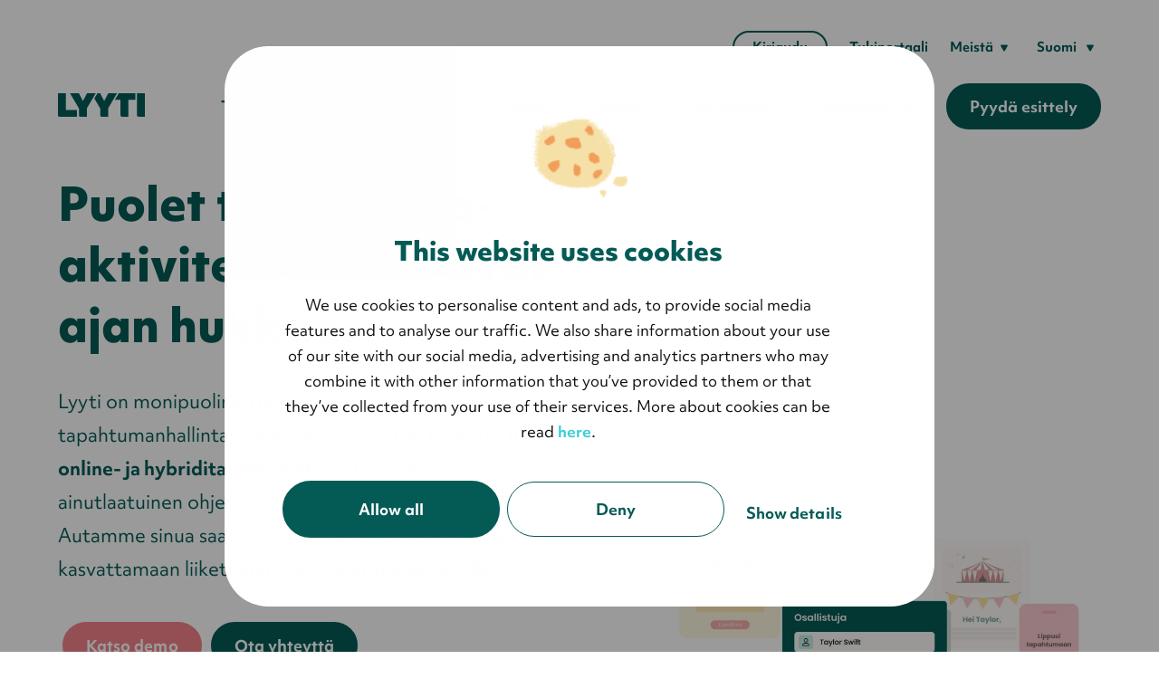

--- FILE ---
content_type: text/html; charset=UTF-8
request_url: https://www.lyyti.com/fi/
body_size: 22028
content:
<!doctype html><html lang="fi"><head>
    <meta charset="utf-8">
    <!-- Define dataLayer and the gtag function -->
    <script>window.dataLayer = window.dataLayer || [];
      function gtag(){dataLayer.push(arguments);}
        gtag('consent', 'default', {
          'analytics_storage': 'denied',
          'ad_storage': 'denied',
          'ad_user_data': 'denied',
          'ad_personalization': 'denied',
          'wait_for_update': "500"
      });
    </script>
     <!-- Define dataLayer and the gtag function ends -->
     <!-- Google Tag Manager -->
     <script>(function(w,d,s,l,i){w[l]=w[l]||[];w[l].push({'gtm.start':
     new Date().getTime(),event:'gtm.js'});var f=d.getElementsByTagName(s)[0],
     j=d.createElement(s),dl=l!='dataLayer'?'&l='+l:'';j.async=true;j.src=
     'https://www.googletagmanager.com/gtm.js?id='+i+dl;f.parentNode.insertBefore(j,f);
     })(window,document,'script','dataLayer','GTM-MVK7KQD');</script>
     <!-- End Google Tag Manager -->
  
    <title>Monipuolinen tapahtumatyökalu online-, live- ja hybriditapahtumille – Lyyti</title>
    <link rel="shortcut icon" href="https://www.lyyti.com/hubfs/5_Lyyti_logos/Lyyti-icon-favicon-transparen-png.png">

    <meta name="description" content="Lyyti on tapahtumanhallinnan työkalu, jonka avulla luot strategisia ja menestyksekkäitä tapahtumia. Riippumatta siitä, missä tapahtumasi järjestät – livenä, webinaarina tai hybridinä. 

">

    <link rel="stylesheet" href="https://use.typekit.net/jfg3qvw.css">
    
    <style>
      .site-hero {
          background: #f9f1e7;
      }
    </style>

    
    
    <meta name="viewport" content="width=device-width, initial-scale=1">

    <script src="/hs/hsstatic/jquery-libs/static-1.1/jquery/jquery-1.7.1.js"></script>
<script>hsjQuery = window['jQuery'];</script>
    <meta property="og:description" content="Lyyti on tapahtumanhallinnan työkalu, jonka avulla luot strategisia ja menestyksekkäitä tapahtumia. Riippumatta siitä, missä tapahtumasi järjestät – livenä, webinaarina tai hybridinä. 

">
    <meta property="og:title" content="Monipuolinen tapahtumatyökalu online-, live- ja hybriditapahtumille – Lyyti">
    <meta name="twitter:description" content="Lyyti on tapahtumanhallinnan työkalu, jonka avulla luot strategisia ja menestyksekkäitä tapahtumia. Riippumatta siitä, missä tapahtumasi järjestät – livenä, webinaarina tai hybridinä. 

">
    <meta name="twitter:title" content="Monipuolinen tapahtumatyökalu online-, live- ja hybriditapahtumille – Lyyti">

    

    
    <style>
a.cta_button{-moz-box-sizing:content-box !important;-webkit-box-sizing:content-box !important;box-sizing:content-box !important;vertical-align:middle}.hs-breadcrumb-menu{list-style-type:none;margin:0px 0px 0px 0px;padding:0px 0px 0px 0px}.hs-breadcrumb-menu-item{float:left;padding:10px 0px 10px 10px}.hs-breadcrumb-menu-divider:before{content:'›';padding-left:10px}.hs-featured-image-link{border:0}.hs-featured-image{float:right;margin:0 0 20px 20px;max-width:50%}@media (max-width: 568px){.hs-featured-image{float:none;margin:0;width:100%;max-width:100%}}.hs-screen-reader-text{clip:rect(1px, 1px, 1px, 1px);height:1px;overflow:hidden;position:absolute !important;width:1px}
</style>

<link rel="stylesheet" href="https://www.lyyti.com/hubfs/hub_generated/template_assets/1/123339293990/1761134120532/template_lyyti-base-styles.min.css">
<link class="hs-async-css" rel="preload" href="https://www.lyyti.com/hubfs/hub_generated/template_assets/1/123338720016/1761134118675/template_style.min.css" as="style" onload="this.onload=null;this.rel='stylesheet'">
<noscript><link rel="stylesheet" href="https://www.lyyti.com/hubfs/hub_generated/template_assets/1/123338720016/1761134118675/template_style.min.css"></noscript>
<link class="hs-async-css" rel="preload" href="https://www.lyyti.com/hubfs/hub_generated/template_assets/1/123338720008/1761134122088/template_style.min.css" as="style" onload="this.onload=null;this.rel='stylesheet'">
<noscript><link rel="stylesheet" href="https://www.lyyti.com/hubfs/hub_generated/template_assets/1/123338720008/1761134122088/template_style.min.css"></noscript>
<link class="hs-async-css" rel="preload" href="https://www.lyyti.com/hubfs/hub_generated/template_assets/1/123339293991/1761134118612/template_style.min.css" as="style" onload="this.onload=null;this.rel='stylesheet'">
<noscript><link rel="stylesheet" href="https://www.lyyti.com/hubfs/hub_generated/template_assets/1/123339293991/1761134118612/template_style.min.css"></noscript>
<link class="hs-async-css" rel="preload" href="https://www.lyyti.com/hubfs/hub_generated/template_assets/1/143572784312/1761134120050/template_style.min.css" as="style" onload="this.onload=null;this.rel='stylesheet'">
<noscript><link rel="stylesheet" href="https://www.lyyti.com/hubfs/hub_generated/template_assets/1/143572784312/1761134120050/template_style.min.css"></noscript>
<link class="hs-async-css" rel="preload" href="https://www.lyyti.com/hubfs/hub_generated/template_assets/1/123338720009/1761134118447/template_style.min.css" as="style" onload="this.onload=null;this.rel='stylesheet'">
<noscript><link rel="stylesheet" href="https://www.lyyti.com/hubfs/hub_generated/template_assets/1/123338720009/1761134118447/template_style.min.css"></noscript>
<link class="hs-async-css" rel="preload" href="https://www.lyyti.com/hubfs/hub_generated/template_assets/1/123338720014/1761134122675/template_style.min.css" as="style" onload="this.onload=null;this.rel='stylesheet'">
<noscript><link rel="stylesheet" href="https://www.lyyti.com/hubfs/hub_generated/template_assets/1/123338720014/1761134122675/template_style.min.css"></noscript>
<!-- Editor Styles -->
<style id="hs_editor_style" type="text/css">
#hs_cos_wrapper_widget_1724138223967  { display: block !important; padding-top: 0px !important }
#hs_cos_wrapper_widget_1724138223967  { display: block !important; padding-top: 0px !important }
.dnd_area-row-2-force-full-width-section > .row-fluid {
  max-width: none !important;
}
.dnd_area-row-4-force-full-width-section > .row-fluid {
  max-width: none !important;
}
.dnd_area-row-5-force-full-width-section > .row-fluid {
  max-width: none !important;
}
.widget_1604485034447-flexbox-positioning {
  display: -ms-flexbox !important;
  -ms-flex-direction: column !important;
  -ms-flex-align: center !important;
  -ms-flex-pack: start;
  display: flex !important;
  flex-direction: column !important;
  align-items: center !important;
  justify-content: flex-start;
}
.widget_1604485034447-flexbox-positioning > div {
  max-width: 100%;
  flex-shrink: 0 !important;
}
.module_172381275800119-flexbox-positioning {
  display: -ms-flexbox !important;
  -ms-flex-direction: column !important;
  -ms-flex-align: center !important;
  -ms-flex-pack: start;
  display: flex !important;
  flex-direction: column !important;
  align-items: center !important;
  justify-content: flex-start;
}
.module_172381275800119-flexbox-positioning > div {
  max-width: 100%;
  flex-shrink: 0 !important;
}
.module_172381275800115-flexbox-positioning {
  display: -ms-flexbox !important;
  -ms-flex-direction: column !important;
  -ms-flex-align: center !important;
  -ms-flex-pack: start;
  display: flex !important;
  flex-direction: column !important;
  align-items: center !important;
  justify-content: flex-start;
}
.module_172381275800115-flexbox-positioning > div {
  max-width: 100%;
  flex-shrink: 0 !important;
}
.module_172381275800111-flexbox-positioning {
  display: -ms-flexbox !important;
  -ms-flex-direction: column !important;
  -ms-flex-align: center !important;
  -ms-flex-pack: start;
  display: flex !important;
  flex-direction: column !important;
  align-items: center !important;
  justify-content: flex-start;
}
.module_172381275800111-flexbox-positioning > div {
  max-width: 100%;
  flex-shrink: 0 !important;
}
.widget_1724134304191-flexbox-positioning {
  display: -ms-flexbox !important;
  -ms-flex-direction: column !important;
  -ms-flex-align: center !important;
  -ms-flex-pack: start;
  display: flex !important;
  flex-direction: column !important;
  align-items: center !important;
  justify-content: flex-start;
}
.widget_1724134304191-flexbox-positioning > div {
  max-width: 100%;
  flex-shrink: 0 !important;
}
.widget_1724137197041-flexbox-positioning {
  display: -ms-flexbox !important;
  -ms-flex-direction: column !important;
  -ms-flex-align: center !important;
  -ms-flex-pack: start;
  display: flex !important;
  flex-direction: column !important;
  align-items: center !important;
  justify-content: flex-start;
}
.widget_1724137197041-flexbox-positioning > div {
  max-width: 100%;
  flex-shrink: 0 !important;
}
.module_172413723039031-flexbox-positioning {
  display: -ms-flexbox !important;
  -ms-flex-direction: column !important;
  -ms-flex-align: center !important;
  -ms-flex-pack: start;
  display: flex !important;
  flex-direction: column !important;
  align-items: center !important;
  justify-content: flex-start;
}
.module_172413723039031-flexbox-positioning > div {
  max-width: 100%;
  flex-shrink: 0 !important;
}
.module_172413723039032-flexbox-positioning {
  display: -ms-flexbox !important;
  -ms-flex-direction: column !important;
  -ms-flex-align: center !important;
  -ms-flex-pack: start;
  display: flex !important;
  flex-direction: column !important;
  align-items: center !important;
  justify-content: flex-start;
}
.module_172413723039032-flexbox-positioning > div {
  max-width: 100%;
  flex-shrink: 0 !important;
}
.module_172413723039033-flexbox-positioning {
  display: -ms-flexbox !important;
  -ms-flex-direction: column !important;
  -ms-flex-align: center !important;
  -ms-flex-pack: start;
  display: flex !important;
  flex-direction: column !important;
  align-items: center !important;
  justify-content: flex-start;
}
.module_172413723039033-flexbox-positioning > div {
  max-width: 100%;
  flex-shrink: 0 !important;
}
.module_172413723039034-flexbox-positioning {
  display: -ms-flexbox !important;
  -ms-flex-direction: column !important;
  -ms-flex-align: center !important;
  -ms-flex-pack: start;
  display: flex !important;
  flex-direction: column !important;
  align-items: center !important;
  justify-content: flex-start;
}
.module_172413723039034-flexbox-positioning > div {
  max-width: 100%;
  flex-shrink: 0 !important;
}
.module_172413723039023-flexbox-positioning {
  display: -ms-flexbox !important;
  -ms-flex-direction: column !important;
  -ms-flex-align: center !important;
  -ms-flex-pack: start;
  display: flex !important;
  flex-direction: column !important;
  align-items: center !important;
  justify-content: flex-start;
}
.module_172413723039023-flexbox-positioning > div {
  max-width: 100%;
  flex-shrink: 0 !important;
}
.module_172413723039024-flexbox-positioning {
  display: -ms-flexbox !important;
  -ms-flex-direction: column !important;
  -ms-flex-align: center !important;
  -ms-flex-pack: start;
  display: flex !important;
  flex-direction: column !important;
  align-items: center !important;
  justify-content: flex-start;
}
.module_172413723039024-flexbox-positioning > div {
  max-width: 100%;
  flex-shrink: 0 !important;
}
.module_172413723039025-flexbox-positioning {
  display: -ms-flexbox !important;
  -ms-flex-direction: column !important;
  -ms-flex-align: center !important;
  -ms-flex-pack: start;
  display: flex !important;
  flex-direction: column !important;
  align-items: center !important;
  justify-content: flex-start;
}
.module_172413723039025-flexbox-positioning > div {
  max-width: 100%;
  flex-shrink: 0 !important;
}
.module_172413723039026-flexbox-positioning {
  display: -ms-flexbox !important;
  -ms-flex-direction: column !important;
  -ms-flex-align: center !important;
  -ms-flex-pack: start;
  display: flex !important;
  flex-direction: column !important;
  align-items: center !important;
  justify-content: flex-start;
}
.module_172413723039026-flexbox-positioning > div {
  max-width: 100%;
  flex-shrink: 0 !important;
}
.module_172413723039015-flexbox-positioning {
  display: -ms-flexbox !important;
  -ms-flex-direction: column !important;
  -ms-flex-align: center !important;
  -ms-flex-pack: start;
  display: flex !important;
  flex-direction: column !important;
  align-items: center !important;
  justify-content: flex-start;
}
.module_172413723039015-flexbox-positioning > div {
  max-width: 100%;
  flex-shrink: 0 !important;
}
.module_172413723039016-flexbox-positioning {
  display: -ms-flexbox !important;
  -ms-flex-direction: column !important;
  -ms-flex-align: center !important;
  -ms-flex-pack: start;
  display: flex !important;
  flex-direction: column !important;
  align-items: center !important;
  justify-content: flex-start;
}
.module_172413723039016-flexbox-positioning > div {
  max-width: 100%;
  flex-shrink: 0 !important;
}
.module_172413723039017-flexbox-positioning {
  display: -ms-flexbox !important;
  -ms-flex-direction: column !important;
  -ms-flex-align: center !important;
  -ms-flex-pack: start;
  display: flex !important;
  flex-direction: column !important;
  align-items: center !important;
  justify-content: flex-start;
}
.module_172413723039017-flexbox-positioning > div {
  max-width: 100%;
  flex-shrink: 0 !important;
}
.module_172413723039018-flexbox-positioning {
  display: -ms-flexbox !important;
  -ms-flex-direction: column !important;
  -ms-flex-align: center !important;
  -ms-flex-pack: start;
  display: flex !important;
  flex-direction: column !important;
  align-items: center !important;
  justify-content: flex-start;
}
.module_172413723039018-flexbox-positioning > div {
  max-width: 100%;
  flex-shrink: 0 !important;
}
.module_172413723039035-flexbox-positioning {
  display: -ms-flexbox !important;
  -ms-flex-direction: column !important;
  -ms-flex-align: center !important;
  -ms-flex-pack: start;
  display: flex !important;
  flex-direction: column !important;
  align-items: center !important;
  justify-content: flex-start;
}
.module_172413723039035-flexbox-positioning > div {
  max-width: 100%;
  flex-shrink: 0 !important;
}
.widget_1724138034729-flexbox-positioning {
  display: -ms-flexbox !important;
  -ms-flex-direction: column !important;
  -ms-flex-align: center !important;
  -ms-flex-pack: start;
  display: flex !important;
  flex-direction: column !important;
  align-items: center !important;
  justify-content: flex-start;
}
.widget_1724138034729-flexbox-positioning > div {
  max-width: 100%;
  flex-shrink: 0 !important;
}
.module_17241383077663-flexbox-positioning {
  display: -ms-flexbox !important;
  -ms-flex-direction: column !important;
  -ms-flex-align: start !important;
  -ms-flex-pack: start;
  display: flex !important;
  flex-direction: column !important;
  align-items: flex-start !important;
  justify-content: flex-start;
}
.module_17241383077663-flexbox-positioning > div {
  max-width: 100%;
  flex-shrink: 0 !important;
}
.widget_1724138273520-flexbox-positioning {
  display: -ms-flexbox !important;
  -ms-flex-direction: column !important;
  -ms-flex-align: end !important;
  -ms-flex-pack: start;
  display: flex !important;
  flex-direction: column !important;
  align-items: flex-end !important;
  justify-content: flex-start;
}
.widget_1724138273520-flexbox-positioning > div {
  max-width: 100%;
  flex-shrink: 0 !important;
}
/* HubSpot Non-stacked Media Query Styles */
@media (min-width:768px) {
  .dnd_area-row-1-vertical-alignment > .row-fluid {
    display: -ms-flexbox !important;
    -ms-flex-direction: row;
    display: flex !important;
    flex-direction: row;
  }
  .dnd_area-row-2-vertical-alignment > .row-fluid {
    display: -ms-flexbox !important;
    -ms-flex-direction: row;
    display: flex !important;
    flex-direction: row;
  }
  .cell_1604416462042-vertical-alignment {
    display: -ms-flexbox !important;
    -ms-flex-direction: column !important;
    -ms-flex-pack: center !important;
    display: flex !important;
    flex-direction: column !important;
    justify-content: center !important;
  }
  .cell_1604416462042-vertical-alignment > div {
    flex-shrink: 0 !important;
  }
  .cell_1604416462042-row-0-vertical-alignment > .row-fluid {
    display: -ms-flexbox !important;
    -ms-flex-direction: row;
    display: flex !important;
    flex-direction: row;
  }
  .cell_1604485034614-vertical-alignment {
    display: -ms-flexbox !important;
    -ms-flex-direction: column !important;
    -ms-flex-pack: center !important;
    display: flex !important;
    flex-direction: column !important;
    justify-content: center !important;
  }
  .cell_1604485034614-vertical-alignment > div {
    flex-shrink: 0 !important;
  }
  .cell_1723812758001-vertical-alignment {
    display: -ms-flexbox !important;
    -ms-flex-direction: column !important;
    -ms-flex-pack: center !important;
    display: flex !important;
    flex-direction: column !important;
    justify-content: center !important;
  }
  .cell_1723812758001-vertical-alignment > div {
    flex-shrink: 0 !important;
  }
  .cell_1723812758001-row-1-vertical-alignment > .row-fluid {
    display: -ms-flexbox !important;
    -ms-flex-direction: row;
    display: flex !important;
    flex-direction: row;
  }
  .cell_17238127580017-vertical-alignment {
    display: -ms-flexbox !important;
    -ms-flex-direction: column !important;
    -ms-flex-pack: start !important;
    display: flex !important;
    flex-direction: column !important;
    justify-content: flex-start !important;
  }
  .cell_17238127580017-vertical-alignment > div {
    flex-shrink: 0 !important;
  }
  .cell_17238127580016-vertical-alignment {
    display: -ms-flexbox !important;
    -ms-flex-direction: column !important;
    -ms-flex-pack: start !important;
    display: flex !important;
    flex-direction: column !important;
    justify-content: flex-start !important;
  }
  .cell_17238127580016-vertical-alignment > div {
    flex-shrink: 0 !important;
  }
  .cell_17238127580015-vertical-alignment {
    display: -ms-flexbox !important;
    -ms-flex-direction: column !important;
    -ms-flex-pack: start !important;
    display: flex !important;
    flex-direction: column !important;
    justify-content: flex-start !important;
  }
  .cell_17238127580015-vertical-alignment > div {
    flex-shrink: 0 !important;
  }
  .cell_17241372303906-row-0-vertical-alignment > .row-fluid {
    display: -ms-flexbox !important;
    -ms-flex-direction: row;
    display: flex !important;
    flex-direction: row;
  }
  .cell_172413723039010-vertical-alignment {
    display: -ms-flexbox !important;
    -ms-flex-direction: column !important;
    -ms-flex-pack: center !important;
    display: flex !important;
    flex-direction: column !important;
    justify-content: center !important;
  }
  .cell_172413723039010-vertical-alignment > div {
    flex-shrink: 0 !important;
  }
  .cell_17241372303909-vertical-alignment {
    display: -ms-flexbox !important;
    -ms-flex-direction: column !important;
    -ms-flex-pack: center !important;
    display: flex !important;
    flex-direction: column !important;
    justify-content: center !important;
  }
  .cell_17241372303909-vertical-alignment > div {
    flex-shrink: 0 !important;
  }
  .cell_17241372303908-vertical-alignment {
    display: -ms-flexbox !important;
    -ms-flex-direction: column !important;
    -ms-flex-pack: center !important;
    display: flex !important;
    flex-direction: column !important;
    justify-content: center !important;
  }
  .cell_17241372303908-vertical-alignment > div {
    flex-shrink: 0 !important;
  }
  .cell_17241382128324-row-1-vertical-alignment > .row-fluid {
    display: -ms-flexbox !important;
    -ms-flex-direction: row;
    display: flex !important;
    flex-direction: row;
  }
  .cell_17241383908242-vertical-alignment {
    display: -ms-flexbox !important;
    -ms-flex-direction: column !important;
    -ms-flex-pack: center !important;
    display: flex !important;
    flex-direction: column !important;
    justify-content: center !important;
  }
  .cell_17241383908242-vertical-alignment > div {
    flex-shrink: 0 !important;
  }
  .cell_1724138390823-vertical-alignment {
    display: -ms-flexbox !important;
    -ms-flex-direction: column !important;
    -ms-flex-pack: center !important;
    display: flex !important;
    flex-direction: column !important;
    justify-content: center !important;
  }
  .cell_1724138390823-vertical-alignment > div {
    flex-shrink: 0 !important;
  }
}
/* HubSpot Styles (default) */
.dnd_area-row-4-padding {
  padding-top: 40px !important;
  padding-bottom: 40px !important;
}
.dnd_area-row-4-background-layers {
  background-image: linear-gradient(rgba(252, 248, 243, 1), rgba(252, 248, 243, 1)) !important;
  background-position: left top !important;
  background-size: auto !important;
  background-repeat: no-repeat !important;
}
.dnd_area-row-8-padding {
  padding-top: 40px !important;
  padding-bottom: 40px !important;
}
.dnd_area-row-10-padding {
  padding-top: 60px !important;
  padding-bottom: 60px !important;
}
.dnd_area-row-10-background-layers {
  background-image: linear-gradient(rgba(191, 237, 228, 1), rgba(191, 237, 228, 1)) !important;
  background-position: left top !important;
  background-size: auto !important;
  background-repeat: no-repeat !important;
}
.cell_17238127580017-padding {
  padding-top: 35px !important;
  padding-bottom: 35px !important;
  padding-left: 25px !important;
  padding-right: 25px !important;
}
.cell_17238127580017-background-layers {
  background-image: linear-gradient(rgba(254, 224, 149, 1), rgba(254, 224, 149, 1)) !important;
  background-position: left top !important;
  background-size: auto !important;
  background-repeat: no-repeat !important;
}
.cell_17238127580016-padding {
  padding-top: 35px !important;
  padding-bottom: 35px !important;
  padding-left: 25px !important;
  padding-right: 25px !important;
}
.cell_17238127580016-background-layers {
  background-image: linear-gradient(rgba(205, 242, 244, 1), rgba(205, 242, 244, 1)) !important;
  background-position: left top !important;
  background-size: auto !important;
  background-repeat: no-repeat !important;
}
.cell_17238127580015-padding {
  padding-top: 35px !important;
  padding-bottom: 35px !important;
  padding-left: 25px !important;
  padding-right: 25px !important;
}
.cell_17238127580015-background-layers {
  background-image: linear-gradient(rgba(191, 237, 228, 1), rgba(191, 237, 228, 1)) !important;
  background-position: left top !important;
  background-size: auto !important;
  background-repeat: no-repeat !important;
}
.cell_1724137230390-padding {
  padding-top: 40px !important;
  padding-bottom: 40px !important;
}
.cell_172413723039010-padding {
  padding-bottom: 15px !important;
}
.cell_17241372303909-padding {
  padding-top: 0px !important;
  padding-bottom: 15px !important;
}
.cell_17241372303908-padding {
  padding-bottom: 15px !important;
}
</style>
    

    
    <link rel="canonical" href="https://www.lyyti.com/fi/">


<link rel="alternate" href="//www.lyyti.com" hreflang="en">
<link rel="alternate" href="//www.lyyti.com/se" hreflang="sv-se">
<link rel="alternate" href="//www.lyyti.com/de" hreflang="de">
<link rel="alternate" href="//www.lyyti.com/fi" hreflang="fi">

<script>
(function(r,e,a,d){r.__rpta = r.__rpta||[];r.__rpta.push('id',e);a=document.createElement('script');a.type='text/javascript';a.src='//app.readpeak.com/js/rpa.js';a.async=1;d=document.getElementsByTagName('script')[0];d.parentNode.insertBefore(a,d);})(window,22168288512279);
</script>

<!-- 
This custom script will allow Leadoo bots to read whether cookies are accepted or not,
and accordingly either collect analytics (eg. visitor source, page visits,
company data etc), or not collect them at all. Script is from the Leadoo.
-->
<script type="text/javascript">
  window.addEventListener('CookiebotOnAccept', function (e) {
    if (Cookiebot.consent.statistics) {
    	console.log('statistics consent');
    if (!window.ldanalytics) window.ldanalytics = [];
      window.ldanalytics.push(function(a) {
      	a.toggleTracking(true, false);
      });
    }
  }, false);
</script>

<!-- Leadoo Smart Profiles -->
<script type="text/javascript">
(function(l,a,d,y,b,u,g){u=a.createElement(d);u.async=1;u.src=y;g=a.getElementsByTagName(d)[0];
g.parentNode.insertBefore(u,g);(l[b]=l[b]||[]).unshift(function(_){_.pageVisit();});})(window,
document,"script","https://bot.leadoo.com/i/al/lanlt.js?code=276972b3","ldanalytics");
</script>
<script type="text/javascript" async src="https://bot.leadoo.com/bot/dynamic.js?company=276972b3"></script>
<!-- End of Leadoo Smart Profiles -->

<!-- Leadoo Chatbot -->
<script type="text/javascript" async src="https://bot.leadoo.com/bot/dynamic.js?company=276972b3"></script>
<!-- End of Leadoo Chatbot -->
<meta property="og:image" content="https://www.lyyti.com/hubfs/1_Images/2_Website_images/Finland/FI%20-%20Event%20Management.jpg">
<meta property="og:image:width" content="1800">
<meta property="og:image:height" content="1300">

<meta name="twitter:image" content="https://www.lyyti.com/hubfs/1_Images/2_Website_images/Finland/FI%20-%20Event%20Management.jpg">


<meta property="og:url" content="https://www.lyyti.com/fi/">
<meta name="twitter:card" content="summary_large_image">
<meta http-equiv="content-language" content="fi">
<link rel="alternate" hreflang="en" href="https://www.lyyti.com/en/">
<link rel="alternate" hreflang="fi" href="https://www.lyyti.com/fi/">
<link rel="alternate" hreflang="sv" href="https://www.lyyti.com/sv/">





<meta name="google-site-verification" content="mh0-eiJ_vIOUoawfVjsFNLWB_pkz2bB8mT2DYcQFpEw">
  <meta name="generator" content="HubSpot"></head>
  <body>
  <!-- Google Tag Manager (noscript) -->
  <noscript><iframe src="https://www.googletagmanager.com/ns.html?id=GTM-MVK7KQD" height="0" width="0" style="display:none;visibility:hidden"></iframe></noscript>
  <!-- End Google Tag Manager (noscript) -->
    
    
    
    <div class="site-wrapper body-wrapper   hs-content-id-65745643830 hs-site-page page hs-content-path-fi hs-content-name-fi-home-b    nav-color-theme-dark">
      <div class="site-wrapper__main-content">
        
          <div data-global-resource-path="lyyti-2020-theme/templates/partials/site-header.html">
<header id="main-header" class="site-header">
    <div class="site-header__container container">
        <div class="site-header__logo">
            
            
            
                <a href="https://www.lyyti.com/fi">
                    <!--?xml version="1.0" encoding="UTF-8"?--><svg id="Layer_1" xmlns="http://www.w3.org/2000/svg" viewbox="0 0 8829.74 2403.96"><defs><style>.cls-1{fill:#025c57;}</style></defs><path class="cls-1" d="m8829.74,2403.96V0h-803.34v2236.64s-6.31,167.31,159.48,167.31h643.86Zm-1668.21-1724.28h707.58V0h-1688.67l-399.71,679.68h577.5v1544.95s-9.97,179.33,151.53,179.33h651.77V679.68h0Zm-2066.14,862.29L6002.19,0h-889.65l-415.37,789.89L4285.2,0h-275l-313.5,533.12,595.37,1019.15v667.71s-11.27,183.97,157.25,183.97h646.08v-861.99h0Zm-2161.08,0L3841.11,0h-889.62l-415.4,789.89L2124.12,0h-899.92l906.78,1552.27v688.74s-14.39,162.94,151.09,162.94h652.26v-861.99h0Zm-1000.86,175.45H803.39V0H.07v2238.99s-8.12,164.96,146.8,164.96h1786.59v-686.54h0Z" /></svg>
                </a>
            
        </div>
        
            <button class="nav-toggle"><span class="screen-reader-text">
    
    
    
        
            
                Näytä navigaatio
            
        
    </span></button>
            <div class="site-header__navigation js-main-menu">
                <div class="site-header__top-nav">
                    <div id="hs_cos_wrapper_top_cta" class="hs_cos_wrapper hs_cos_wrapper_widget hs_cos_wrapper_type_module widget-type-cta" style="" data-hs-cos-general-type="widget" data-hs-cos-type="module"><span id="hs_cos_wrapper_top_cta_" class="hs_cos_wrapper hs_cos_wrapper_widget hs_cos_wrapper_type_cta" style="" data-hs-cos-general-type="widget" data-hs-cos-type="cta"><!--HubSpot Call-to-Action Code --><span class="hs-cta-wrapper" id="hs-cta-wrapper-19f16558-2ab0-46f7-8504-146f07cc4f69"><span class="hs-cta-node hs-cta-19f16558-2ab0-46f7-8504-146f07cc4f69" id="hs-cta-19f16558-2ab0-46f7-8504-146f07cc4f69"><!--[if lte IE 8]><div id="hs-cta-ie-element"></div><![endif]--><a href="https://cta-redirect.hubspot.com/cta/redirect/377550/19f16558-2ab0-46f7-8504-146f07cc4f69"><img class="hs-cta-img" id="hs-cta-img-19f16558-2ab0-46f7-8504-146f07cc4f69" style="border-width:0px;" src="https://no-cache.hubspot.com/cta/default/377550/19f16558-2ab0-46f7-8504-146f07cc4f69.png" alt="Kirjaudu"></a></span><script charset="utf-8" src="/hs/cta/cta/current.js"></script><script type="text/javascript"> hbspt.cta._relativeUrls=true;hbspt.cta.load(377550, '19f16558-2ab0-46f7-8504-146f07cc4f69', {"useNewLoader":"true","region":"na1"}); </script></span><!-- end HubSpot Call-to-Action Code --></span></div>
                    <div id="hs_cos_wrapper_top_menu" class="hs_cos_wrapper hs_cos_wrapper_widget hs_cos_wrapper_type_module top-menu widget-type-menu" style="" data-hs-cos-general-type="widget" data-hs-cos-type="module">
<span id="hs_cos_wrapper_top_menu_" class="hs_cos_wrapper hs_cos_wrapper_widget hs_cos_wrapper_type_menu" style="" data-hs-cos-general-type="widget" data-hs-cos-type="menu"><div id="hs_menu_wrapper_top_menu_" class="hs-menu-wrapper active-branch flyouts hs-menu-flow-horizontal" role="navigation" data-sitemap-name="default" data-menu-id="37243731438" aria-label="Navigation Menu">
 <ul role="menu">
  <li class="hs-menu-item hs-menu-depth-1" role="none"><a href="https://help.lyyti.com/hc/fi" role="menuitem" target="_blank" rel="noopener">Tukiportaali</a></li>
  <li class="hs-menu-item hs-menu-depth-1 hs-item-has-children" role="none"><a href="javascript:;" aria-haspopup="true" aria-expanded="false" role="menuitem">Meistä</a>
   <ul role="menu" class="hs-menu-children-wrapper">
    <li class="hs-menu-item hs-menu-depth-2" role="none"><a href="https://www.lyyti.com/fi/meista" role="menuitem">Tietoa meistä</a></li>
    <li class="hs-menu-item hs-menu-depth-2" role="none"><a href="https://www.lyyti.com/fi/ota-yhteytta" role="menuitem">Ota yhteyttä</a></li>
    <li class="hs-menu-item hs-menu-depth-2" role="none"><a href="https://www.lyyti.com/en/careers" role="menuitem">Töissä Lyytillä</a></li>
    <li class="hs-menu-item hs-menu-depth-2" role="none"><a href="https://www.lyyti.com/en/sustainability" role="menuitem">Kestävä kehitys</a></li>
   </ul></li>
 </ul>
</div></span></div>
                    <div data-global-resource-path="lyyti-2020-theme/templates/partials/language-navigation.html">






    
    
    
    
        
        
        
        
    


<div class="language-menu hs-menu-wrapper">
    <ul>
        <li class="hs-menu-item hs-menu-depth-1 hs-item-has-children" role="menu">
            <button data-meom-nav="sub-toggle" aria-expanded="false" class="language-menu__toggle hs-item-has-children__sub-toggle " type="button">
                Suomi
                <svg aria-hidden="true" focusable="false" xmlns="http://www.w3.org/2000/svg" width="10" height="10" viewbox="0 0 10 10" fill="none"><path d="M5.86603 9C5.48113 9.66667 4.51887 9.66667 4.13397 9L0.236859 2.25C-0.148041 1.58333 0.333085 0.75 1.10289 0.75L8.89711 0.75C9.66691 0.75 10.148 1.58333 9.76314 2.25L5.86603 9Z" fill="currentColor" /></svg>
            </button>
            <ul class="hs-menu-children-wrapper">
                <li class="hs-menu-item hs-menu-depth-2"><a href="https://www.lyyti.com/en/?hsLang=en">In English</a></li>
                <li class="hs-menu-item hs-menu-depth-2 current-language"><a href="https://www.lyyti.com/fi/">Suomeksi</a></li>
                <li class="hs-menu-item hs-menu-depth-2"><a href="https://www.lyyti.com/sv/?hsLang=sv">På svenska</a></li>
                <li class="hs-menu-item hs-menu-depth-2"><a href="/fr/">Français</a></li>
            </ul>
        </li>
    </ul>
</div></div>
                </div>
                <div class="site-header__bottom-nav">
                    
                    <div id="hs_cos_wrapper_megamenu" class="hs_cos_wrapper hs_cos_wrapper_widget hs_cos_wrapper_type_module" style="" data-hs-cos-general-type="widget" data-hs-cos-type="module">


<div class="main-menu hs-menu-wrapper">
    <ul class="megamenu" aria-label="Site main content">
        
        
            
            
            
            
            
            <li class="hs-menu-item hs-menu-depth-1 hs-item-has-children">
                
                
                    <button data-meom-nav="sub-toggle" aria-expanded="false" class="hs-item-has-children__sub-toggle menu-link menu-link--main" type="button">
                        Tuote
                        <svg aria-hidden="true" focusable="false" xmlns="http://www.w3.org/2000/svg" width="10" height="10" viewbox="0 0 10 10" fill="none"><path d="M5.86603 9C5.48113 9.66667 4.51887 9.66667 4.13397 9L0.236859 2.25C-0.148041 1.58333 0.333085 0.75 1.10289 0.75L8.89711 0.75C9.66691 0.75 10.148 1.58333 9.76314 2.25L5.86603 9Z" fill="currentColor" /></svg>
                    </button>
                
                
                    <ul class="hs-menu-children-wrapper sub-menu sub-menu--level-1">
                        
                            
                            
                            <li class="hs-menu-item hs-menu-item--has-color-links">
                                
                                    <span class="megamenu__col-title">Suosittua juuri nyt</span>
                                
                                <ul class="sub-menu sub-menu--level-2">
                                    
                                        
                                        <li class="hs-menu-item">
                                            <a href="https://www.lyyti.com/fi/integraatiot" class="menu-link menu-link--sub-sub">
                                                <span class="menu-link__content">
                                                    <span class="menu-link__name">
                                                        Integraatiot CRM ja Markkinoinnin automaatioihin
                                                        
                                                    </span>
                                                    
                                                </span>
                                                
                                                    
                                                    
                                                    
                                                    <figure class="menu-link__icon">
                                                        <img src="https://www.lyyti.com/hubfs/Imported%20sitepage%20images/FI2.svg" srcset="https://www.lyyti.com/hubfs/Imported%20sitepage%20images/FI2.svg 1x, https://www.lyyti.com/hubfs/Imported%20sitepage%20images/FI2.svg 2x" alt="FI2" loading="lazy" width="32" height="32">
                                                    </figure>
                                                
                                            </a>
                                        </li>
                                    
                                        
                                        <li class="hs-menu-item">
                                            <a href="https://www.lyyti.com/fi/tapahtumasivu" class="menu-link menu-link--sub-sub">
                                                <span class="menu-link__content">
                                                    <span class="menu-link__name">
                                                        Uusi tapahtumasivu
                                                        
                                                    </span>
                                                    
                                                </span>
                                                
                                                    
                                                    
                                                    
                                                    <figure class="menu-link__icon">
                                                        <img src="https://www.lyyti.com/hubfs/Imported%20sitepage%20images/FI%203.svg" srcset="https://www.lyyti.com/hubfs/Imported%20sitepage%20images/FI%203.svg 1x, https://www.lyyti.com/hubfs/Imported%20sitepage%20images/FI%203.svg 2x" alt="FI 3" loading="lazy" width="32" height="32">
                                                    </figure>
                                                
                                            </a>
                                        </li>
                                    
                                        
                                        <li class="hs-menu-item">
                                            <a href="https://www.lyyti.com/fi/evs" class="menu-link menu-link--sub-sub">
                                                <span class="menu-link__content">
                                                    <span class="menu-link__name">
                                                        Experience Value Score (EVS)
                                                        
                                                    </span>
                                                    
                                                </span>
                                                
                                                    
                                                    
                                                    
                                                    <figure class="menu-link__icon">
                                                        <img src="https://www.lyyti.com/hubfs/Imported%20sitepage%20images/FI%204.svg" srcset="https://www.lyyti.com/hubfs/Imported%20sitepage%20images/FI%204.svg 1x, https://www.lyyti.com/hubfs/Imported%20sitepage%20images/FI%204.svg 2x" alt="FI 4" loading="lazy" width="32" height="32">
                                                    </figure>
                                                
                                            </a>
                                        </li>
                                    
                                        
                                        <li class="hs-menu-item">
                                            <a href="https://www.lyyti.com/fi/oppaat/maksimoi-tapahtumien-vaikutus-6-vinkki%C3%A4-parempiin-tapahtumiin" class="menu-link menu-link--sub-sub">
                                                <span class="menu-link__content">
                                                    <span class="menu-link__name">
                                                        Uusia ajatuksia! Maksimoi tapahtumien vaikutus 
                                                        
                                                    </span>
                                                    
                                                </span>
                                                
                                                    
                                                    
                                                    
                                                    <figure class="menu-link__icon">
                                                        <img src="https://www.lyyti.com/hubfs/Imported%20sitepage%20images/FI%205.svg" srcset="https://www.lyyti.com/hubfs/Imported%20sitepage%20images/FI%205.svg 1x, https://www.lyyti.com/hubfs/Imported%20sitepage%20images/FI%205.svg 2x" alt="FI 5" loading="lazy" width="32" height="32">
                                                    </figure>
                                                
                                            </a>
                                        </li>
                                    
                                </ul>
                            </li>            
                        
                            
                            
                            <li class="hs-menu-item">
                                
                                    <span class="megamenu__col-title">Järjestelmä</span>
                                
                                <ul class="sub-menu sub-menu--level-2">
                                    
                                        
                                        <li class="hs-menu-item">
                                            <a href="https://www.lyyti.com/fi/ker%C3%A4%C3%A4-osallistujatiedot-yhteen-paikkaan" class="menu-link menu-link--sub-sub">
                                                <span class="menu-link__content">
                                                    <span class="menu-link__name">
                                                        Osallistujahallinta
                                                        
                                                    </span>
                                                    
                                                        <span class="menu-link__description">Kutsut ja rekisteröinnit</span>
                                                    
                                                </span>
                                                
                                            </a>
                                        </li>
                                    
                                        
                                        <li class="hs-menu-item">
                                            <a href="https://www.lyyti.com/fi/viesti-sill%C3%A4-on-merkityst%C3%A4" class="menu-link menu-link--sub-sub">
                                                <span class="menu-link__content">
                                                    <span class="menu-link__name">
                                                        Tapahtumaviestintä
                                                        
                                                    </span>
                                                    
                                                        <span class="menu-link__description">Automatisoidut emailit ja tekstarit</span>
                                                    
                                                </span>
                                                
                                            </a>
                                        </li>
                                    
                                        
                                        <li class="hs-menu-item">
                                            <a href="https://www.lyyti.com/fi/streaming-univid" class="menu-link menu-link--sub-sub">
                                                <span class="menu-link__content">
                                                    <span class="menu-link__name">
                                                        Striimaus
                                                        
                                                            <span class="menu-link__label">Uutta!</span>
                                                        
                                                    </span>
                                                    
                                                        <span class="menu-link__description">Live,  etukäteen nauhoitettu tai tarvittaessa</span>
                                                    
                                                </span>
                                                
                                            </a>
                                        </li>
                                    
                                        
                                        <li class="hs-menu-item">
                                            <a href="https://www.lyyti.com/fi/ker%C3%A4%C3%A4-ja-mittaa-tapahtumien-onnistumista" class="menu-link menu-link--sub-sub">
                                                <span class="menu-link__content">
                                                    <span class="menu-link__name">
                                                        Raportointi ja tapahtumadata
                                                        
                                                    </span>
                                                    
                                                        <span class="menu-link__description">Mittaa tapahtumien vaikuttavuutta</span>
                                                    
                                                </span>
                                                
                                            </a>
                                        </li>
                                    
                                        
                                        <li class="hs-menu-item">
                                            <a href="https://www.lyyti.com/fi/turvallisuus" class="menu-link menu-link--sub-sub">
                                                <span class="menu-link__content">
                                                    <span class="menu-link__name">
                                                        Tietosuoja ja  turvallisuus
                                                        
                                                    </span>
                                                    
                                                        <span class="menu-link__description">Korkeat turvallisuusvaatimukset ja GDPR</span>
                                                    
                                                </span>
                                                
                                            </a>
                                        </li>
                                    
                                </ul>
                            </li>            
                        
                            
                            
                            <li class="hs-menu-item">
                                
                                    <span class="megamenu__col-title"></span>
                                
                                <ul class="sub-menu sub-menu--level-2">
                                    
                                        
                                        <li class="hs-menu-item">
                                            <a href="https://www.lyyti.com/fi/ker%C3%A4%C3%A4-ja-mittaa-tapahtumien-onnistumista" class="menu-link menu-link--sub-sub">
                                                <span class="menu-link__content">
                                                    <span class="menu-link__name">
                                                        Kyselyt
                                                        
                                                    </span>
                                                    
                                                        <span class="menu-link__description">Kerää dataa ja tee tutkimusta</span>
                                                    
                                                </span>
                                                
                                            </a>
                                        </li>
                                    
                                        
                                        <li class="hs-menu-item">
                                            <a href="https://www.lyyti.com/fi/lyyti-matkassasi-mukana" class="menu-link menu-link--sub-sub">
                                                <span class="menu-link__content">
                                                    <span class="menu-link__name">
                                                        Sisäänkirjaus-applikaatio
                                                        
                                                    </span>
                                                    
                                                        <span class="menu-link__description">Live- ja hybridi-tapahtumiin</span>
                                                    
                                                </span>
                                                
                                            </a>
                                        </li>
                                    
                                        
                                        <li class="hs-menu-item">
                                            <a href="https://www.lyyti.com/fi/integraatiot" class="menu-link menu-link--sub-sub">
                                                <span class="menu-link__content">
                                                    <span class="menu-link__name">
                                                        Integraatiot
                                                        
                                                    </span>
                                                    
                                                        <span class="menu-link__description">Reaaliaikainen tiedonsiirto</span>
                                                    
                                                </span>
                                                
                                            </a>
                                        </li>
                                    
                                        
                                        <li class="hs-menu-item">
                                            <a href="https://www.lyyti.com/fi/liput-ja-maksut" class="menu-link menu-link--sub-sub">
                                                <span class="menu-link__content">
                                                    <span class="menu-link__name">
                                                        Liput ja maksut
                                                        
                                                    </span>
                                                    
                                                        <span class="menu-link__description">Räätälöi liput ja maksuvaihtoehdot</span>
                                                    
                                                </span>
                                                
                                            </a>
                                        </li>
                                    
                                        
                                        <li class="hs-menu-item">
                                            <a href="https://www.lyyti.com/fi/tapahtumasivu" class="menu-link menu-link--sub-sub">
                                                <span class="menu-link__content">
                                                    <span class="menu-link__name">
                                                        Brändi ja design
                                                        
                                                    </span>
                                                    
                                                        <span class="menu-link__description">Tapahtumat oman brändisi mukaan</span>
                                                    
                                                </span>
                                                
                                            </a>
                                        </li>
                                    
                                </ul>
                            </li>            
                        
                        
                            <li class="main-menu-lift">
                                
                                    
                                    
                                    
                                    <figure class="main-menu-lift__image">
                                        <img src="https://www.lyyti.com/hs-fs/hubfs/Imported%20sitepage%20images/FI%20-%201.png?width=250&amp;height=250&amp;name=FI%20-%201.png" srcset="https://www.lyyti.com/hs-fs/hubfs/Imported%20sitepage%20images/FI%20-%201.png?width=250&amp;name=FI%20-%201.png 1x, https://www.lyyti.com/hs-fs/hubfs/Imported%20sitepage%20images/FI%20-%201.png?width=500&amp;name=FI%20-%201.png 2x" alt="FI - 1" loading="lazy" width="250" height="250">
                                    </figure>
                                
                                <p>Ilmoittaudu maksuttomiin tapahtumiimme!</p>
                                
                                    <a href="https://lyyti.fi/e/cal/lyyti-lco.html?lang=fi" class="btn">Tapahtumakalenteri</a>
                                
                            </li>
                        
                    </ul>
                
            </li>
        
            
            
            
            
            
            <li class="hs-menu-item hs-menu-depth-1 hs-item-has-children">
                
                
                    <button data-meom-nav="sub-toggle" aria-expanded="false" class="hs-item-has-children__sub-toggle menu-link menu-link--main" type="button">
                        Tapahtumat
                        <svg aria-hidden="true" focusable="false" xmlns="http://www.w3.org/2000/svg" width="10" height="10" viewbox="0 0 10 10" fill="none"><path d="M5.86603 9C5.48113 9.66667 4.51887 9.66667 4.13397 9L0.236859 2.25C-0.148041 1.58333 0.333085 0.75 1.10289 0.75L8.89711 0.75C9.66691 0.75 10.148 1.58333 9.76314 2.25L5.86603 9Z" fill="currentColor" /></svg>
                    </button>
                
                
                    <ul class="hs-menu-children-wrapper sub-menu sub-menu--level-1">
                        
                            
                            
                            <li class="hs-menu-item hs-menu-item--has-color-links">
                                
                                    <span class="megamenu__col-title">Suosittua juuri nyt</span>
                                
                                <ul class="sub-menu sub-menu--level-2">
                                    
                                        
                                        <li class="hs-menu-item">
                                            <a href="https://www.lyyti.com/fi/viesti-sill%C3%A4-on-merkityst%C3%A4" class="menu-link menu-link--sub-sub">
                                                <span class="menu-link__content">
                                                    <span class="menu-link__name">
                                                        Viesti tapahtumista vaikuttavasti
                                                        
                                                    </span>
                                                    
                                                </span>
                                                
                                                    
                                                    
                                                    
                                                    <figure class="menu-link__icon">
                                                        <img src="https://www.lyyti.com/hubfs/Imported%20sitepage%20images/FI%206.svg" srcset="https://www.lyyti.com/hubfs/Imported%20sitepage%20images/FI%206.svg 1x, https://www.lyyti.com/hubfs/Imported%20sitepage%20images/FI%206.svg 2x" alt="FI 6" loading="lazy" width="32" height="32">
                                                    </figure>
                                                
                                            </a>
                                        </li>
                                    
                                        
                                        <li class="hs-menu-item">
                                            <a href="https://www.lyyti.com/fi/tapahtumasivu" class="menu-link menu-link--sub-sub">
                                                <span class="menu-link__content">
                                                    <span class="menu-link__name">
                                                        Uusi tapahtumasivu 
                                                        
                                                    </span>
                                                    
                                                </span>
                                                
                                                    
                                                    
                                                    
                                                    <figure class="menu-link__icon">
                                                        <img src="https://www.lyyti.com/hubfs/Imported%20sitepage%20images/FI%203.svg" srcset="https://www.lyyti.com/hubfs/Imported%20sitepage%20images/FI%203.svg 1x, https://www.lyyti.com/hubfs/Imported%20sitepage%20images/FI%203.svg 2x" alt="FI 3" loading="lazy" width="32" height="32">
                                                    </figure>
                                                
                                            </a>
                                        </li>
                                    
                                        
                                        <li class="hs-menu-item">
                                            <a href="https://www.lyyti.com/fi/evs" class="menu-link menu-link--sub-sub">
                                                <span class="menu-link__content">
                                                    <span class="menu-link__name">
                                                        Mittaa tapahtumia Experience Value Scorella (EVS)
                                                        
                                                    </span>
                                                    
                                                </span>
                                                
                                                    
                                                    
                                                    
                                                    <figure class="menu-link__icon">
                                                        <img src="https://www.lyyti.com/hubfs/Imported%20sitepage%20images/FI%204.svg" srcset="https://www.lyyti.com/hubfs/Imported%20sitepage%20images/FI%204.svg 1x, https://www.lyyti.com/hubfs/Imported%20sitepage%20images/FI%204.svg 2x" alt="FI 4" loading="lazy" width="32" height="32">
                                                    </figure>
                                                
                                            </a>
                                        </li>
                                    
                                        
                                        <li class="hs-menu-item">
                                            <a href="https://www.lyyti.com/fi/integraatiot" class="menu-link menu-link--sub-sub">
                                                <span class="menu-link__content">
                                                    <span class="menu-link__name">
                                                        Integraatiot CRM ja Markkinoinnin automaatioihin 
                                                        
                                                    </span>
                                                    
                                                </span>
                                                
                                                    
                                                    
                                                    
                                                    <figure class="menu-link__icon">
                                                        <img src="https://www.lyyti.com/hubfs/Imported%20sitepage%20images/FI2.svg" srcset="https://www.lyyti.com/hubfs/Imported%20sitepage%20images/FI2.svg 1x, https://www.lyyti.com/hubfs/Imported%20sitepage%20images/FI2.svg 2x" alt="FI2" loading="lazy" width="32" height="32">
                                                    </figure>
                                                
                                            </a>
                                        </li>
                                    
                                </ul>
                            </li>            
                        
                            
                            
                            <li class="hs-menu-item">
                                
                                    <span class="megamenu__col-title">Tapahtumatyypit</span>
                                
                                <ul class="sub-menu sub-menu--level-2">
                                    
                                        
                                        <li class="hs-menu-item">
                                            <a href="https://www.lyyti.com/fi/livetapahtumat" class="menu-link menu-link--sub-sub">
                                                <span class="menu-link__content">
                                                    <span class="menu-link__name">
                                                        Livetapahtumat
                                                        
                                                    </span>
                                                    
                                                </span>
                                                
                                            </a>
                                        </li>
                                    
                                        
                                        <li class="hs-menu-item">
                                            <a href="https://www.lyyti.com/fi/hybriditapahtumat" class="menu-link menu-link--sub-sub">
                                                <span class="menu-link__content">
                                                    <span class="menu-link__name">
                                                        Hybriditapahtumat
                                                        
                                                    </span>
                                                    
                                                </span>
                                                
                                            </a>
                                        </li>
                                    
                                        
                                        <li class="hs-menu-item">
                                            <a href="https://www.lyyti.com/fi/onlinetapahtumat-ja-webinaarit" class="menu-link menu-link--sub-sub">
                                                <span class="menu-link__content">
                                                    <span class="menu-link__name">
                                                        Onlinetapahtumat ja webinaarit
                                                        
                                                    </span>
                                                    
                                                </span>
                                                
                                            </a>
                                        </li>
                                    
                                </ul>
                            </li>            
                        
                            
                            
                            <li class="hs-menu-item">
                                
                                    <span class="megamenu__col-title">Inspiroivia asiakastarinoita</span>
                                
                                <ul class="sub-menu sub-menu--level-2">
                                    
                                        
                                        <li class="hs-menu-item">
                                            <a href="https://www.lyyti.com/fi/blogi/markkinointiliiton-tapahtumissa-sis%C3%A4lt%C3%B6-ratkaisee" class="menu-link menu-link--sub-sub">
                                                <span class="menu-link__content">
                                                    <span class="menu-link__name">
                                                        Myynti ja markkinointi
                                                        
                                                    </span>
                                                    
                                                </span>
                                                
                                            </a>
                                        </li>
                                    
                                        
                                        <li class="hs-menu-item">
                                            <a href="https://www.lyyti.com/fi/blogi/kotipizzan-koulutukset-leivotaan-lyytill%C3%A4" class="menu-link menu-link--sub-sub">
                                                <span class="menu-link__content">
                                                    <span class="menu-link__name">
                                                        Sisäiset tapahtumat
                                                        
                                                    </span>
                                                    
                                                </span>
                                                
                                            </a>
                                        </li>
                                    
                                        
                                        <li class="hs-menu-item">
                                            <a href="https://www.lyyti.com/fi/blogi/asiakastarina-sess" class="menu-link menu-link--sub-sub">
                                                <span class="menu-link__content">
                                                    <span class="menu-link__name">
                                                        Innovaatiot
                                                        
                                                    </span>
                                                    
                                                </span>
                                                
                                            </a>
                                        </li>
                                    
                                </ul>
                            </li>            
                        
                        
                            <li class="main-menu-lift">
                                
                                    
                                    
                                    
                                    <figure class="main-menu-lift__image">
                                        <img src="https://www.lyyti.com/hs-fs/hubfs/Imported%20sitepage%20images/FI%20-%201.png?width=250&amp;height=250&amp;name=FI%20-%201.png" srcset="https://www.lyyti.com/hs-fs/hubfs/Imported%20sitepage%20images/FI%20-%201.png?width=250&amp;name=FI%20-%201.png 1x, https://www.lyyti.com/hs-fs/hubfs/Imported%20sitepage%20images/FI%20-%201.png?width=500&amp;name=FI%20-%201.png 2x" alt="FI - 1" loading="lazy" width="250" height="250">
                                    </figure>
                                
                                <span data-canva-clipboard="[base64]/[base64]/[base64]/ACIAOgAiAEIAIgAsACIAQQAiADoAMwA4AH0ALAB7ACIAQQA/[base64]"></span>
<p>Ilmoittaudu maksuttomiin tapahtumiimme!</p>
                                
                                    <a href="https://lyyti.fi/e/cal/lyyti-lco.html?lang=fi" class="btn">Tapahtumakalenteri</a>
                                
                            </li>
                        
                    </ul>
                
            </li>
        
            
            
            
            
            
            <li class="hs-menu-item hs-menu-depth-1 ">
                
                
                    <a href="https://www.lyyti.com/fi/lyyti-demo-video" class="menu-link menu-link--main">
                        Demo
                    </a>
                
                
            </li>
        
            
            
            
            
            
            <li class="hs-menu-item hs-menu-depth-1 ">
                
                
                    <a href="https://www.lyyti.com/fi/hinta" class="menu-link menu-link--main">
                        Hinta
                    </a>
                
                
            </li>
        
            
            
            
            
            
            <li class="hs-menu-item hs-menu-depth-1 ">
                
                
                    <a href="https://www.lyyti.com/fi/asiakkaamme" class="menu-link menu-link--main">
                        Asiakkaat
                    </a>
                
                
            </li>
        
            
            
            
            
            
            <li class="hs-menu-item hs-menu-depth-1 hs-item-has-children">
                
                
                    <button data-meom-nav="sub-toggle" aria-expanded="false" class="hs-item-has-children__sub-toggle menu-link menu-link--main" type="button">
                        Resurssit
                        <svg aria-hidden="true" focusable="false" xmlns="http://www.w3.org/2000/svg" width="10" height="10" viewbox="0 0 10 10" fill="none"><path d="M5.86603 9C5.48113 9.66667 4.51887 9.66667 4.13397 9L0.236859 2.25C-0.148041 1.58333 0.333085 0.75 1.10289 0.75L8.89711 0.75C9.66691 0.75 10.148 1.58333 9.76314 2.25L5.86603 9Z" fill="currentColor" /></svg>
                    </button>
                
                
                    <ul class="hs-menu-children-wrapper sub-menu sub-menu--level-1">
                        
                            
                            
                            <li class="hs-menu-item hs-menu-item--has-color-links">
                                
                                    <span class="megamenu__col-title">Suosittua juuri nyt</span>
                                
                                <ul class="sub-menu sub-menu--level-2">
                                    
                                        
                                        <li class="hs-menu-item">
                                            <a href="https://www.lyyti.com/fi/oppaat/tapahtumatrendit-2025" class="menu-link menu-link--sub-sub">
                                                <span class="menu-link__content">
                                                    <span class="menu-link__name">
                                                        Opas: Koe tapahtumien trendit 2025 
                                                        
                                                    </span>
                                                    
                                                </span>
                                                
                                                    
                                                    
                                                    
                                                    <figure class="menu-link__icon">
                                                        <img src="https://www.lyyti.com/hubfs/Imported%20sitepage%20images/FI%207-2.svg" srcset="https://www.lyyti.com/hubfs/Imported%20sitepage%20images/FI%207-2.svg 1x, https://www.lyyti.com/hubfs/Imported%20sitepage%20images/FI%207-2.svg 2x" alt="FI 7-2" loading="lazy" width="32" height="32">
                                                    </figure>
                                                
                                            </a>
                                        </li>
                                    
                                        
                                        <li class="hs-menu-item">
                                            <a href="https://www.lyyti.com/fi/oppaat/maksimoi-tapahtumien-vaikutus-6-vinkki%C3%A4-parempiin-tapahtumiin" class="menu-link menu-link--sub-sub">
                                                <span class="menu-link__content">
                                                    <span class="menu-link__name">
                                                        Opas: Uusia ajatuksia! Maksimoi tapahtumien vaikutus
                                                        
                                                    </span>
                                                    
                                                </span>
                                                
                                                    
                                                    
                                                    
                                                    <figure class="menu-link__icon">
                                                        <img src="https://www.lyyti.com/hubfs/Imported%20sitepage%20images/FI%205.svg" srcset="https://www.lyyti.com/hubfs/Imported%20sitepage%20images/FI%205.svg 1x, https://www.lyyti.com/hubfs/Imported%20sitepage%20images/FI%205.svg 2x" alt="FI 5" loading="lazy" width="32" height="32">
                                                    </figure>
                                                
                                            </a>
                                        </li>
                                    
                                        
                                        <li class="hs-menu-item">
                                            <a href="https://www.lyyti.com/fi/blogi/maksimoi-webinaarien-vaikutus-muistilista-jarjestajalle" class="menu-link menu-link--sub-sub">
                                                <span class="menu-link__content">
                                                    <span class="menu-link__name">
                                                        Blogi: Muistilista webinaarin järjestäjälle 
                                                        
                                                    </span>
                                                    
                                                </span>
                                                
                                                    
                                                    
                                                    
                                                    <figure class="menu-link__icon">
                                                        <img src="https://www.lyyti.com/hubfs/Imported%20sitepage%20images/FI8.svg" srcset="https://www.lyyti.com/hubfs/Imported%20sitepage%20images/FI8.svg 1x, https://www.lyyti.com/hubfs/Imported%20sitepage%20images/FI8.svg 2x" alt="FI8" loading="lazy" width="32" height="32">
                                                    </figure>
                                                
                                            </a>
                                        </li>
                                    
                                        
                                        <li class="hs-menu-item">
                                            <a href="https://youtu.be/91tzLoucQ1s" class="menu-link menu-link--sub-sub">
                                                <span class="menu-link__content">
                                                    <span class="menu-link__name">
                                                        Video: Mitä oppia Suomen parhaista tapahtumista? 
                                                        
                                                    </span>
                                                    
                                                </span>
                                                
                                                    
                                                    
                                                    
                                                    <figure class="menu-link__icon">
                                                        <img src="https://www.lyyti.com/hubfs/Imported%20sitepage%20images/FI9-1.svg" srcset="https://www.lyyti.com/hubfs/Imported%20sitepage%20images/FI9-1.svg 1x, https://www.lyyti.com/hubfs/Imported%20sitepage%20images/FI9-1.svg 2x" alt="FI9-1" loading="lazy" width="32" height="32">
                                                    </figure>
                                                
                                            </a>
                                        </li>
                                    
                                </ul>
                            </li>            
                        
                            
                            
                            <li class="hs-menu-item">
                                
                                    <span class="megamenu__col-title">Materiaaleja</span>
                                
                                <ul class="sub-menu sub-menu--level-2">
                                    
                                        
                                        <li class="hs-menu-item">
                                            <a href="https://lyyti.fi/e/cal/lyyti-lco.html?lang=fi" class="menu-link menu-link--sub-sub">
                                                <span class="menu-link__content">
                                                    <span class="menu-link__name">
                                                        Tapahtumakalenteri
                                                        
                                                    </span>
                                                    
                                                        <span class="menu-link__description">Tule mukaan maksuttomiin tapahtumiimme</span>
                                                    
                                                </span>
                                                
                                            </a>
                                        </li>
                                    
                                        
                                        <li class="hs-menu-item">
                                            <a href="https://www.lyyti.com/fi/blogi" class="menu-link menu-link--sub-sub">
                                                <span class="menu-link__content">
                                                    <span class="menu-link__name">
                                                        Blogi
                                                        
                                                    </span>
                                                    
                                                        <span class="menu-link__description">Trendit, uutiset ja ideat</span>
                                                    
                                                </span>
                                                
                                            </a>
                                        </li>
                                    
                                        
                                        <li class="hs-menu-item">
                                            <a href="https://www.lyyti.com/fi/oppaat" class="menu-link menu-link--sub-sub">
                                                <span class="menu-link__content">
                                                    <span class="menu-link__name">
                                                        Oppaat
                                                        
                                                    </span>
                                                    
                                                        <span class="menu-link__description">Inspiraatiota ja parhaat käytännöt</span>
                                                    
                                                </span>
                                                
                                            </a>
                                        </li>
                                    
                                        
                                        <li class="hs-menu-item">
                                            <a href="https://www.lyyti.com/fi/asiakkaamme" class="menu-link menu-link--sub-sub">
                                                <span class="menu-link__content">
                                                    <span class="menu-link__name">
                                                        Asiakastarinat
                                                        
                                                    </span>
                                                    
                                                        <span class="menu-link__description">Opi kollegoilta</span>
                                                    
                                                </span>
                                                
                                            </a>
                                        </li>
                                    
                                </ul>
                            </li>            
                        
                            
                            
                            <li class="hs-menu-item">
                                
                                    <span class="megamenu__col-title"></span>
                                
                                <ul class="sub-menu sub-menu--level-2">
                                    
                                        
                                        <li class="hs-menu-item">
                                            <a href="https://www.lyyti.com/fi/future-of-events-tallenteet" class="menu-link menu-link--sub-sub">
                                                <span class="menu-link__content">
                                                    <span class="menu-link__name">
                                                        Future of Events
                                                        
                                                    </span>
                                                    
                                                        <span class="menu-link__description">Tapahtumavuoden tähti!</span>
                                                    
                                                </span>
                                                
                                            </a>
                                        </li>
                                    
                                        
                                        <li class="hs-menu-item">
                                            <a href="https://www.lyyti.com/fi/me-autamme-tapahtumia-menestym%C3%A4%C3%A4n" class="menu-link menu-link--sub-sub">
                                                <span class="menu-link__content">
                                                    <span class="menu-link__name">
                                                        Koko resurssikirjasto
                                                        
                                                    </span>
                                                    
                                                        <span class="menu-link__description">Trendit, uutiset ja ideat</span>
                                                    
                                                </span>
                                                
                                            </a>
                                        </li>
                                    
                                        
                                        <li class="hs-menu-item">
                                            <a href="https://www.youtube.com/@lyyti_tapahtumanhallinta" class="menu-link menu-link--sub-sub">
                                                <span class="menu-link__content">
                                                    <span class="menu-link__name">
                                                        YouTube-kanava
                                                        
                                                    </span>
                                                    
                                                        <span class="menu-link__description">Tapahtumanhallinnan aakkoset</span>
                                                    
                                                </span>
                                                
                                            </a>
                                        </li>
                                    
                                        
                                        <li class="hs-menu-item">
                                            <a href="https://www.lyyti.com/fi/asiakaspalvelumme" class="menu-link menu-link--sub-sub">
                                                <span class="menu-link__content">
                                                    <span class="menu-link__name">
                                                        Asiakastuki
                                                        
                                                    </span>
                                                    
                                                        <span class="menu-link__description">Tarvitsetko apua? Asiakaspalvelumme auttaa</span>
                                                    
                                                </span>
                                                
                                            </a>
                                        </li>
                                    
                                        
                                        <li class="hs-menu-item">
                                            <a href="https://help.lyyti.com/hc/fi" class="menu-link menu-link--sub-sub">
                                                <span class="menu-link__content">
                                                    <span class="menu-link__name">
                                                        Tietopankki
                                                        
                                                    </span>
                                                    
                                                        <span class="menu-link__description">Lyyti-tietoa tapahtumanjärjestämiseen</span>
                                                    
                                                </span>
                                                
                                            </a>
                                        </li>
                                    
                                </ul>
                            </li>            
                        
                        
                            <li class="main-menu-lift">
                                
                                    
                                    
                                    
                                    <figure class="main-menu-lift__image">
                                        <img src="https://www.lyyti.com/hs-fs/hubfs/Imported%20sitepage%20images/FI%20-%201.png?width=250&amp;height=250&amp;name=FI%20-%201.png" srcset="https://www.lyyti.com/hs-fs/hubfs/Imported%20sitepage%20images/FI%20-%201.png?width=250&amp;name=FI%20-%201.png 1x, https://www.lyyti.com/hs-fs/hubfs/Imported%20sitepage%20images/FI%20-%201.png?width=500&amp;name=FI%20-%201.png 2x" alt="FI - 1" loading="lazy" width="250" height="250">
                                    </figure>
                                
                                <p>Ilmoittaudu maksuttomiin tapahtumiimme!</p>
                                
                                    <a href="https://lyyti.fi/e/cal/lyyti-lco.html?lang=fi" class="btn">Tapahtumakalenteri</a>
                                
                            </li>
                        
                    </ul>
                
            </li>
        
    </ul>
</div></div>
                    <div id="hs_cos_wrapper_main_cta" class="hs_cos_wrapper hs_cos_wrapper_widget hs_cos_wrapper_type_module widget-type-cta" style="" data-hs-cos-general-type="widget" data-hs-cos-type="module"><span id="hs_cos_wrapper_main_cta_" class="hs_cos_wrapper hs_cos_wrapper_widget hs_cos_wrapper_type_cta" style="" data-hs-cos-general-type="widget" data-hs-cos-type="cta"><!--HubSpot Call-to-Action Code --><span class="hs-cta-wrapper" id="hs-cta-wrapper-4418352f-fa2b-4135-97ad-9e0dabb41ebb"><span class="hs-cta-node hs-cta-4418352f-fa2b-4135-97ad-9e0dabb41ebb" id="hs-cta-4418352f-fa2b-4135-97ad-9e0dabb41ebb"><!--[if lte IE 8]><div id="hs-cta-ie-element"></div><![endif]--><a href="https://cta-redirect.hubspot.com/cta/redirect/377550/4418352f-fa2b-4135-97ad-9e0dabb41ebb"><img class="hs-cta-img" id="hs-cta-img-4418352f-fa2b-4135-97ad-9e0dabb41ebb" style="border-width:0px;" src="https://no-cache.hubspot.com/cta/default/377550/4418352f-fa2b-4135-97ad-9e0dabb41ebb.png" alt="Pyydä esittely"></a></span><script charset="utf-8" src="/hs/cta/cta/current.js"></script><script type="text/javascript"> hbspt.cta._relativeUrls=true;hbspt.cta.load(377550, '4418352f-fa2b-4135-97ad-9e0dabb41ebb', {"useNewLoader":"true","region":"na1"}); </script></span><!-- end HubSpot Call-to-Action Code --></span></div>
                </div>
                <div class="site-header__ctas">
                    <div id="hs_cos_wrapper_main_cta" class="hs_cos_wrapper hs_cos_wrapper_widget hs_cos_wrapper_type_module widget-type-cta" style="" data-hs-cos-general-type="widget" data-hs-cos-type="module"><span id="hs_cos_wrapper_main_cta_" class="hs_cos_wrapper hs_cos_wrapper_widget hs_cos_wrapper_type_cta" style="" data-hs-cos-general-type="widget" data-hs-cos-type="cta"><!--HubSpot Call-to-Action Code --><span class="hs-cta-wrapper" id="hs-cta-wrapper-4418352f-fa2b-4135-97ad-9e0dabb41ebb"><span class="hs-cta-node hs-cta-4418352f-fa2b-4135-97ad-9e0dabb41ebb" id="hs-cta-4418352f-fa2b-4135-97ad-9e0dabb41ebb"><!--[if lte IE 8]><div id="hs-cta-ie-element"></div><![endif]--><a href="https://cta-redirect.hubspot.com/cta/redirect/377550/4418352f-fa2b-4135-97ad-9e0dabb41ebb"><img class="hs-cta-img" id="hs-cta-img-4418352f-fa2b-4135-97ad-9e0dabb41ebb" style="border-width:0px;" src="https://no-cache.hubspot.com/cta/default/377550/4418352f-fa2b-4135-97ad-9e0dabb41ebb.png" alt="Pyydä esittely"></a></span><script charset="utf-8" src="/hs/cta/cta/current.js"></script><script type="text/javascript"> hbspt.cta._relativeUrls=true;hbspt.cta.load(377550, '4418352f-fa2b-4135-97ad-9e0dabb41ebb', {"useNewLoader":"true","region":"na1"}); </script></span><!-- end HubSpot Call-to-Action Code --></span></div>
                    <div id="hs_cos_wrapper_top_cta" class="hs_cos_wrapper hs_cos_wrapper_widget hs_cos_wrapper_type_module widget-type-cta" style="" data-hs-cos-general-type="widget" data-hs-cos-type="module"><span id="hs_cos_wrapper_top_cta_" class="hs_cos_wrapper hs_cos_wrapper_widget hs_cos_wrapper_type_cta" style="" data-hs-cos-general-type="widget" data-hs-cos-type="cta"><!--HubSpot Call-to-Action Code --><span class="hs-cta-wrapper" id="hs-cta-wrapper-19f16558-2ab0-46f7-8504-146f07cc4f69"><span class="hs-cta-node hs-cta-19f16558-2ab0-46f7-8504-146f07cc4f69" id="hs-cta-19f16558-2ab0-46f7-8504-146f07cc4f69"><!--[if lte IE 8]><div id="hs-cta-ie-element"></div><![endif]--><a href="https://cta-redirect.hubspot.com/cta/redirect/377550/19f16558-2ab0-46f7-8504-146f07cc4f69"><img class="hs-cta-img" id="hs-cta-img-19f16558-2ab0-46f7-8504-146f07cc4f69" style="border-width:0px;" src="https://no-cache.hubspot.com/cta/default/377550/19f16558-2ab0-46f7-8504-146f07cc4f69.png" alt="Kirjaudu"></a></span><script charset="utf-8" src="/hs/cta/cta/current.js"></script><script type="text/javascript"> hbspt.cta._relativeUrls=true;hbspt.cta.load(377550, '19f16558-2ab0-46f7-8504-146f07cc4f69', {"useNewLoader":"true","region":"na1"}); </script></span><!-- end HubSpot Call-to-Action Code --></span></div>
                </div>
            </div>
        
    </div>
</header></div>
        

        









    











    
    


<main class="body-container-wrapper">
    <div class="site-hero site-hero--with-overlap-image" style="background-color:#FFFFFF;">
        <div class="site-hero__container container">
            <div class="site-hero__content">
                
                <div data-global-resource-path="lyyti-2020-theme/templates/partials/breadcrumbs.html"><div class="site-breadcrumbs">
  <div id="hs_cos_wrapper_hero_breadcrumbs" class="hs_cos_wrapper hs_cos_wrapper_widget hs_cos_wrapper_type_module widget-type-menu" style="" data-hs-cos-general-type="widget" data-hs-cos-type="module">
<span id="hs_cos_wrapper_hero_breadcrumbs_" class="hs_cos_wrapper hs_cos_wrapper_widget hs_cos_wrapper_type_menu" style="" data-hs-cos-general-type="widget" data-hs-cos-type="menu"><ul></ul></span></div>
</div></div>
                
                <div id="hs_cos_wrapper_default_hero_content" class="hs_cos_wrapper hs_cos_wrapper_widget hs_cos_wrapper_type_module site-hero__text widget-type-rich_text" style="" data-hs-cos-general-type="widget" data-hs-cos-type="module"><span id="hs_cos_wrapper_default_hero_content_" class="hs_cos_wrapper hs_cos_wrapper_widget hs_cos_wrapper_type_rich_text" style="" data-hs-cos-general-type="widget" data-hs-cos-type="rich_text"><h1>Puolet tapahtuma-aktiviteeteistasi ovat ajan hukkaa.</h1>
<p><span style="font-size: 20px;">Lyyti on monipuolinen ja kattava tapahtumanhallintajärjestelmä. Sen avulla toteutat <strong>live-, online- ja hybriditapahtumat</strong><span style="font-weight: normal;">.</span><strong> </strong>Lyytissä yhdistyy ainutlaatuinen ohjelmisto ja asiantuntemuksemme. Autamme sinua saavuttamaan tapahtumatavoitteesi ja kasvattamaan liiketoimintaasi tapahtumien avulla.&nbsp;</span></p>
<p style="font-size: 20px;">&nbsp;<!--HubSpot Call-to-Action Code --><span class="hs-cta-wrapper" id="hs-cta-wrapper-452e246c-72f1-477e-b12f-0312bd61ec1a"><span class="hs-cta-node hs-cta-452e246c-72f1-477e-b12f-0312bd61ec1a" id="hs-cta-452e246c-72f1-477e-b12f-0312bd61ec1a"><!--[if lte IE 8]><div id="hs-cta-ie-element"></div><![endif]--><a href="https://cta-redirect.hubspot.com/cta/redirect/377550/452e246c-72f1-477e-b12f-0312bd61ec1a"><img class="hs-cta-img" id="hs-cta-img-452e246c-72f1-477e-b12f-0312bd61ec1a" style="border-width:0px;" src="https://no-cache.hubspot.com/cta/default/377550/452e246c-72f1-477e-b12f-0312bd61ec1a.png" alt="Katso demo"></a></span><script charset="utf-8" src="/hs/cta/cta/current.js"></script><script type="text/javascript"> hbspt.cta._relativeUrls=true;hbspt.cta.load(377550, '452e246c-72f1-477e-b12f-0312bd61ec1a', {"useNewLoader":"true","region":"na1"}); </script></span><!-- end HubSpot Call-to-Action Code --> &nbsp;<!--HubSpot Call-to-Action Code --><span class="hs-cta-wrapper" id="hs-cta-wrapper-45cd0427-c15d-404b-9286-2f25d5ba7318"><span class="hs-cta-node hs-cta-45cd0427-c15d-404b-9286-2f25d5ba7318" id="hs-cta-45cd0427-c15d-404b-9286-2f25d5ba7318"><!--[if lte IE 8]><div id="hs-cta-ie-element"></div><![endif]--><a href="https://cta-redirect.hubspot.com/cta/redirect/377550/45cd0427-c15d-404b-9286-2f25d5ba7318"><img class="hs-cta-img" id="hs-cta-img-45cd0427-c15d-404b-9286-2f25d5ba7318" style="border-width:0px;" src="https://no-cache.hubspot.com/cta/default/377550/45cd0427-c15d-404b-9286-2f25d5ba7318.png" alt="Ota yhteyttä"></a></span><script charset="utf-8" src="/hs/cta/cta/current.js"></script><script type="text/javascript"> hbspt.cta._relativeUrls=true;hbspt.cta.load(377550, '45cd0427-c15d-404b-9286-2f25d5ba7318', {"useNewLoader":"true","region":"na1"}); </script></span><!-- end HubSpot Call-to-Action Code --></p>
<p style="font-size: 20px;">&nbsp;</p></span></div>
            </div>
            
            <figure class="site-hero__image site-hero__image--overlap">
                
                    
                        <img src="https://www.lyyti.com/hs-fs/hubfs/1_Images/2_Website_images/Finland/FI%20-%20Event%20Management.jpg?width=1800&amp;height=1300&amp;name=FI%20-%20Event%20Management.jpg" width="1800" height="1300" alt="Lyytin tapahtumanhallintajärjestelmä" loading="lazy" srcset="https://www.lyyti.com/hs-fs/hubfs/1_Images/2_Website_images/Finland/FI%20-%20Event%20Management.jpg?width=900&amp;height=650&amp;name=FI%20-%20Event%20Management.jpg 900w, https://www.lyyti.com/hs-fs/hubfs/1_Images/2_Website_images/Finland/FI%20-%20Event%20Management.jpg?width=1800&amp;height=1300&amp;name=FI%20-%20Event%20Management.jpg 1800w, https://www.lyyti.com/hs-fs/hubfs/1_Images/2_Website_images/Finland/FI%20-%20Event%20Management.jpg?width=2700&amp;height=1950&amp;name=FI%20-%20Event%20Management.jpg 2700w, https://www.lyyti.com/hs-fs/hubfs/1_Images/2_Website_images/Finland/FI%20-%20Event%20Management.jpg?width=3600&amp;height=2600&amp;name=FI%20-%20Event%20Management.jpg 3600w, https://www.lyyti.com/hs-fs/hubfs/1_Images/2_Website_images/Finland/FI%20-%20Event%20Management.jpg?width=4500&amp;height=3250&amp;name=FI%20-%20Event%20Management.jpg 4500w, https://www.lyyti.com/hs-fs/hubfs/1_Images/2_Website_images/Finland/FI%20-%20Event%20Management.jpg?width=5400&amp;height=3900&amp;name=FI%20-%20Event%20Management.jpg 5400w" sizes="(max-width: 1800px) 100vw, 1800px">
                    
                
            </figure>
        </div>
        
        
    </div>
    <div class="container-fluid body-container body-container--default">
<div class="row-fluid-wrapper">
<div class="row-fluid">
<div class="span12 widget-span widget-type-cell " style="" data-widget-type="cell" data-x="0" data-w="12">

<div class="row-fluid-wrapper row-depth-1 row-number-1 dnd-section">
<div class="row-fluid ">
<div class="span12 widget-span widget-type-cell dnd-column" style="" data-widget-type="cell" data-x="0" data-w="12">

<div class="row-fluid-wrapper row-depth-1 row-number-2 dnd-row">
<div class="row-fluid ">
<div class="span12 widget-span widget-type-custom_widget dnd-module" style="" data-widget-type="custom_widget" data-x="0" data-w="12">
<div id="hs_cos_wrapper_widget_1669189658745" class="hs_cos_wrapper hs_cos_wrapper_widget hs_cos_wrapper_type_module widget-type-rich_text" style="" data-hs-cos-general-type="widget" data-hs-cos-type="module"><span id="hs_cos_wrapper_widget_1669189658745_" class="hs_cos_wrapper hs_cos_wrapper_widget hs_cos_wrapper_type_rich_text" style="" data-hs-cos-general-type="widget" data-hs-cos-type="rich_text"><p><code></code></p></span></div>

</div><!--end widget-span -->
</div><!--end row-->
</div><!--end row-wrapper -->

</div><!--end widget-span -->
</div><!--end row-->
</div><!--end row-wrapper -->

<div class="row-fluid-wrapper row-depth-1 row-number-3 dnd_area-row-1-vertical-alignment dnd-section">
<div class="row-fluid ">
<div class="span12 widget-span widget-type-cell cell_1604416462042-vertical-alignment dnd-column" style="" data-widget-type="cell" data-x="0" data-w="12">

<div class="row-fluid-wrapper row-depth-1 row-number-4 cell_1604416462042-row-0-vertical-alignment dnd-row">
<div class="row-fluid ">
<div class="span12 widget-span widget-type-cell dnd-column cell_1604485034614-vertical-alignment" style="" data-widget-type="cell" data-x="0" data-w="12">

<div class="row-fluid-wrapper row-depth-1 row-number-5 dnd-row">
<div class="row-fluid ">
<div class="span12 widget-span widget-type-custom_widget widget_1604485034447-flexbox-positioning dnd-module" style="" data-widget-type="custom_widget" data-x="0" data-w="12">
<div id="hs_cos_wrapper_widget_1604485034447" class="hs_cos_wrapper hs_cos_wrapper_widget hs_cos_wrapper_type_module widget-type-linked_image" style="" data-hs-cos-general-type="widget" data-hs-cos-type="module">
    






  



<span id="hs_cos_wrapper_widget_1604485034447_" class="hs_cos_wrapper hs_cos_wrapper_widget hs_cos_wrapper_type_linked_image" style="" data-hs-cos-general-type="widget" data-hs-cos-type="linked_image"><img src="https://www.lyyti.com/hs-fs/hubfs/1_Images/2_Website_images/Finland/(FI)%20Customer%20logo%20cloud.jpg?width=1400&amp;height=225&amp;name=(FI)%20Customer%20logo%20cloud.jpg" class="hs-image-widget " width="1400" height="225" style="max-width: 100%; height: auto;" alt="(FI) Customer logo cloud" title="(FI) Customer logo cloud" loading="eager" srcset="https://www.lyyti.com/hs-fs/hubfs/1_Images/2_Website_images/Finland/(FI)%20Customer%20logo%20cloud.jpg?width=700&amp;height=113&amp;name=(FI)%20Customer%20logo%20cloud.jpg 700w, https://www.lyyti.com/hs-fs/hubfs/1_Images/2_Website_images/Finland/(FI)%20Customer%20logo%20cloud.jpg?width=1400&amp;height=225&amp;name=(FI)%20Customer%20logo%20cloud.jpg 1400w, https://www.lyyti.com/hs-fs/hubfs/1_Images/2_Website_images/Finland/(FI)%20Customer%20logo%20cloud.jpg?width=2100&amp;height=338&amp;name=(FI)%20Customer%20logo%20cloud.jpg 2100w, https://www.lyyti.com/hs-fs/hubfs/1_Images/2_Website_images/Finland/(FI)%20Customer%20logo%20cloud.jpg?width=2800&amp;height=450&amp;name=(FI)%20Customer%20logo%20cloud.jpg 2800w, https://www.lyyti.com/hs-fs/hubfs/1_Images/2_Website_images/Finland/(FI)%20Customer%20logo%20cloud.jpg?width=3500&amp;height=563&amp;name=(FI)%20Customer%20logo%20cloud.jpg 3500w, https://www.lyyti.com/hs-fs/hubfs/1_Images/2_Website_images/Finland/(FI)%20Customer%20logo%20cloud.jpg?width=4200&amp;height=675&amp;name=(FI)%20Customer%20logo%20cloud.jpg 4200w" sizes="(max-width: 1400px) 100vw, 1400px"></span></div>

</div><!--end widget-span -->
</div><!--end row-->
</div><!--end row-wrapper -->

</div><!--end widget-span -->
</div><!--end row-->
</div><!--end row-wrapper -->

</div><!--end widget-span -->
</div><!--end row-->
</div><!--end row-wrapper -->

<div class="row-fluid-wrapper row-depth-1 row-number-6 dnd_area-row-2-force-full-width-section dnd-section dnd_area-row-2-vertical-alignment">
<div class="row-fluid ">
<div class="span12 widget-span widget-type-cell cell_1723812758001-vertical-alignment dnd-column" style="" data-widget-type="cell" data-x="0" data-w="12">

<div class="row-fluid-wrapper row-depth-1 row-number-7 dnd-row">
<div class="row-fluid ">
<div class="span12 widget-span widget-type-custom_widget dnd-module" style="" data-widget-type="custom_widget" data-x="0" data-w="12">
<div id="hs_cos_wrapper_module_17238127580014" class="hs_cos_wrapper hs_cos_wrapper_widget hs_cos_wrapper_type_module widget-type-rich_text" style="" data-hs-cos-general-type="widget" data-hs-cos-type="module"><span id="hs_cos_wrapper_module_17238127580014_" class="hs_cos_wrapper hs_cos_wrapper_widget hs_cos_wrapper_type_rich_text" style="" data-hs-cos-general-type="widget" data-hs-cos-type="rich_text"><h2 style="text-align: center;">Yksi työkalu <span style="color: #f2828b;">KAIKILLE</span> tapahtumillesi</h2></span></div>

</div><!--end widget-span -->
</div><!--end row-->
</div><!--end row-wrapper -->

<div class="row-fluid-wrapper row-depth-1 row-number-8 cell_1723812758001-row-1-vertical-alignment dnd-row">
<div class="row-fluid ">
<div class="span4 widget-span widget-type-cell cell_17238127580015-padding cell_17238127580015-vertical-alignment cell_17238127580015-background-layers cell_17238127580015-background-color dnd-column" style="" data-widget-type="cell" data-x="0" data-w="4">

<div class="row-fluid-wrapper row-depth-1 row-number-9 dnd-row">
<div class="row-fluid ">
<div class="span12 widget-span widget-type-custom_widget dnd-module" style="" data-widget-type="custom_widget" data-x="0" data-w="12">
<div id="hs_cos_wrapper_module_172381275800110" class="hs_cos_wrapper hs_cos_wrapper_widget hs_cos_wrapper_type_module widget-type-rich_text" style="" data-hs-cos-general-type="widget" data-hs-cos-type="module"><span id="hs_cos_wrapper_module_172381275800110_" class="hs_cos_wrapper hs_cos_wrapper_widget hs_cos_wrapper_type_rich_text" style="" data-hs-cos-general-type="widget" data-hs-cos-type="rich_text"><h3 style="text-align: center;">Livet</h3>
<p>Järjestä vaivattomasti vaikuttavia live-​​tapahtumia Lyytin avulla. Työkalumme auttaa sinua luomaan unohtumattomia kokemuksia, rakentamaan aitoja suhteita ja edistämään liiketoiminnan kasvua.<img src="https://www.lyyti.com/hs-fs/hubfs/(FI)%20In-person%20reg%2Bevent%20website.png?width=268&amp;height=194&amp;name=(FI)%20In-person%20reg%2Bevent%20website.png" width="268" height="194" loading="lazy" alt="(FI) In-person reg+event website" style="height: auto; max-width: 100%; width: 268px; margin-left: auto; margin-right: auto; display: block;" srcset="https://www.lyyti.com/hs-fs/hubfs/(FI)%20In-person%20reg%2Bevent%20website.png?width=134&amp;height=97&amp;name=(FI)%20In-person%20reg%2Bevent%20website.png 134w, https://www.lyyti.com/hs-fs/hubfs/(FI)%20In-person%20reg%2Bevent%20website.png?width=268&amp;height=194&amp;name=(FI)%20In-person%20reg%2Bevent%20website.png 268w, https://www.lyyti.com/hs-fs/hubfs/(FI)%20In-person%20reg%2Bevent%20website.png?width=402&amp;height=291&amp;name=(FI)%20In-person%20reg%2Bevent%20website.png 402w, https://www.lyyti.com/hs-fs/hubfs/(FI)%20In-person%20reg%2Bevent%20website.png?width=536&amp;height=388&amp;name=(FI)%20In-person%20reg%2Bevent%20website.png 536w, https://www.lyyti.com/hs-fs/hubfs/(FI)%20In-person%20reg%2Bevent%20website.png?width=670&amp;height=485&amp;name=(FI)%20In-person%20reg%2Bevent%20website.png 670w, https://www.lyyti.com/hs-fs/hubfs/(FI)%20In-person%20reg%2Bevent%20website.png?width=804&amp;height=582&amp;name=(FI)%20In-person%20reg%2Bevent%20website.png 804w" sizes="(max-width: 268px) 100vw, 268px"></p>
<p>&nbsp;</p></span></div>

</div><!--end widget-span -->
</div><!--end row-->
</div><!--end row-wrapper -->

<div class="row-fluid-wrapper row-depth-1 row-number-10 dnd-row">
<div class="row-fluid ">
<div class="span12 widget-span widget-type-custom_widget module_172381275800111-flexbox-positioning dnd-module" style="" data-widget-type="custom_widget" data-x="0" data-w="12">
<div id="hs_cos_wrapper_module_172381275800111" class="hs_cos_wrapper hs_cos_wrapper_widget hs_cos_wrapper_type_module" style="" data-hs-cos-general-type="widget" data-hs-cos-type="module">
  



  
    
  



<a class="hs-button" href="https://www.lyyti.com/fi/livetapahtumat" id="hs-button_module_172381275800111" rel="">
  Lue lisää
</a>

</div>

</div><!--end widget-span -->
</div><!--end row-->
</div><!--end row-wrapper -->

</div><!--end widget-span -->
<div class="span4 widget-span widget-type-cell cell_17238127580016-background-color cell_17238127580016-background-layers cell_17238127580016-vertical-alignment dnd-column cell_17238127580016-padding" style="" data-widget-type="cell" data-x="4" data-w="4">

<div class="row-fluid-wrapper row-depth-1 row-number-11 dnd-row">
<div class="row-fluid ">
<div class="span12 widget-span widget-type-custom_widget dnd-module" style="" data-widget-type="custom_widget" data-x="0" data-w="12">
<div id="hs_cos_wrapper_module_172381275800114" class="hs_cos_wrapper hs_cos_wrapper_widget hs_cos_wrapper_type_module widget-type-rich_text" style="" data-hs-cos-general-type="widget" data-hs-cos-type="module"><span id="hs_cos_wrapper_module_172381275800114_" class="hs_cos_wrapper hs_cos_wrapper_widget hs_cos_wrapper_type_rich_text" style="" data-hs-cos-general-type="widget" data-hs-cos-type="rich_text"><h3 style="text-align: center;">Hybridit</h3>
<p>Kasvata yleisöäsi brändätyillä hybriditapahtumilla Lyytin avulla. Alustamme yhdistää saumattomasti virtuaalisen ja livetapahtuman elementit, lisää sitoutumista ja kavattaa liiketoimintaa.<img src="https://www.lyyti.com/hs-fs/hubfs/1_Images/2_Website_images/Finland/(FI)%20hybrid%20event%20communication%20timeline.png?width=268&amp;height=194&amp;name=(FI)%20hybrid%20event%20communication%20timeline.png" width="268" height="194" loading="lazy" alt="(FI) hybrid event communication timeline" style="height: auto; max-width: 100%; width: 268px; margin-left: auto; margin-right: auto; display: block;" srcset="https://www.lyyti.com/hs-fs/hubfs/1_Images/2_Website_images/Finland/(FI)%20hybrid%20event%20communication%20timeline.png?width=134&amp;height=97&amp;name=(FI)%20hybrid%20event%20communication%20timeline.png 134w, https://www.lyyti.com/hs-fs/hubfs/1_Images/2_Website_images/Finland/(FI)%20hybrid%20event%20communication%20timeline.png?width=268&amp;height=194&amp;name=(FI)%20hybrid%20event%20communication%20timeline.png 268w, https://www.lyyti.com/hs-fs/hubfs/1_Images/2_Website_images/Finland/(FI)%20hybrid%20event%20communication%20timeline.png?width=402&amp;height=291&amp;name=(FI)%20hybrid%20event%20communication%20timeline.png 402w, https://www.lyyti.com/hs-fs/hubfs/1_Images/2_Website_images/Finland/(FI)%20hybrid%20event%20communication%20timeline.png?width=536&amp;height=388&amp;name=(FI)%20hybrid%20event%20communication%20timeline.png 536w, https://www.lyyti.com/hs-fs/hubfs/1_Images/2_Website_images/Finland/(FI)%20hybrid%20event%20communication%20timeline.png?width=670&amp;height=485&amp;name=(FI)%20hybrid%20event%20communication%20timeline.png 670w, https://www.lyyti.com/hs-fs/hubfs/1_Images/2_Website_images/Finland/(FI)%20hybrid%20event%20communication%20timeline.png?width=804&amp;height=582&amp;name=(FI)%20hybrid%20event%20communication%20timeline.png 804w" sizes="(max-width: 268px) 100vw, 268px"></p>
<p>&nbsp;</p></span></div>

</div><!--end widget-span -->
</div><!--end row-->
</div><!--end row-wrapper -->

<div class="row-fluid-wrapper row-depth-1 row-number-12 dnd-row">
<div class="row-fluid ">
<div class="span12 widget-span widget-type-custom_widget module_172381275800115-flexbox-positioning dnd-module" style="" data-widget-type="custom_widget" data-x="0" data-w="12">
<div id="hs_cos_wrapper_module_172381275800115" class="hs_cos_wrapper hs_cos_wrapper_widget hs_cos_wrapper_type_module" style="" data-hs-cos-general-type="widget" data-hs-cos-type="module">
  



  
    
  



<a class="hs-button" href="https://www.lyyti.com/fi/hybriditapahtumat" id="hs-button_module_172381275800115" rel="">
  Lue lisää
</a>

</div>

</div><!--end widget-span -->
</div><!--end row-->
</div><!--end row-wrapper -->

</div><!--end widget-span -->
<div class="span4 widget-span widget-type-cell cell_17238127580017-vertical-alignment cell_17238127580017-padding dnd-column cell_17238127580017-background-color cell_17238127580017-background-layers" style="" data-widget-type="cell" data-x="8" data-w="4">

<div class="row-fluid-wrapper row-depth-1 row-number-13 dnd-row">
<div class="row-fluid ">
<div class="span12 widget-span widget-type-custom_widget dnd-module" style="" data-widget-type="custom_widget" data-x="0" data-w="12">
<div id="hs_cos_wrapper_module_172381275800118" class="hs_cos_wrapper hs_cos_wrapper_widget hs_cos_wrapper_type_module widget-type-rich_text" style="" data-hs-cos-general-type="widget" data-hs-cos-type="module"><span id="hs_cos_wrapper_module_172381275800118_" class="hs_cos_wrapper hs_cos_wrapper_widget hs_cos_wrapper_type_rich_text" style="" data-hs-cos-general-type="widget" data-hs-cos-type="rich_text"><h3 style="text-align: center;">Webinaarit</h3>
<p>Luo mukaansatempaavia, brändättyjä webinaareja Lyytin avulla. Järjestelmämme avulla on helppo järjestää ikimuistoisia kokemuksia, esitellä brändiäsi ja kasvattaa liiketoimintaa.</p>
<p><img src="https://www.lyyti.com/hs-fs/hubfs/1_Images/2_Website_images/Finland/(FI)%20Online%20event.png?width=268&amp;height=194&amp;name=(FI)%20Online%20event.png" width="268" height="194" loading="lazy" alt="(FI) Online event" style="height: auto; max-width: 100%; width: 268px; margin-left: auto; margin-right: auto; display: block;" srcset="https://www.lyyti.com/hs-fs/hubfs/1_Images/2_Website_images/Finland/(FI)%20Online%20event.png?width=134&amp;height=97&amp;name=(FI)%20Online%20event.png 134w, https://www.lyyti.com/hs-fs/hubfs/1_Images/2_Website_images/Finland/(FI)%20Online%20event.png?width=268&amp;height=194&amp;name=(FI)%20Online%20event.png 268w, https://www.lyyti.com/hs-fs/hubfs/1_Images/2_Website_images/Finland/(FI)%20Online%20event.png?width=402&amp;height=291&amp;name=(FI)%20Online%20event.png 402w, https://www.lyyti.com/hs-fs/hubfs/1_Images/2_Website_images/Finland/(FI)%20Online%20event.png?width=536&amp;height=388&amp;name=(FI)%20Online%20event.png 536w, https://www.lyyti.com/hs-fs/hubfs/1_Images/2_Website_images/Finland/(FI)%20Online%20event.png?width=670&amp;height=485&amp;name=(FI)%20Online%20event.png 670w, https://www.lyyti.com/hs-fs/hubfs/1_Images/2_Website_images/Finland/(FI)%20Online%20event.png?width=804&amp;height=582&amp;name=(FI)%20Online%20event.png 804w" sizes="(max-width: 268px) 100vw, 268px"></p>
<p>&nbsp;</p></span></div>

</div><!--end widget-span -->
</div><!--end row-->
</div><!--end row-wrapper -->

<div class="row-fluid-wrapper row-depth-1 row-number-14 dnd-row">
<div class="row-fluid ">
<div class="span12 widget-span widget-type-custom_widget module_172381275800119-flexbox-positioning dnd-module" style="" data-widget-type="custom_widget" data-x="0" data-w="12">
<div id="hs_cos_wrapper_module_172381275800119" class="hs_cos_wrapper hs_cos_wrapper_widget hs_cos_wrapper_type_module" style="" data-hs-cos-general-type="widget" data-hs-cos-type="module">
  



  
    
  



<a class="hs-button" href="https://www.lyyti.com/fi/onlinetapahtumat-ja-webinaarit" id="hs-button_module_172381275800119" rel="">
  Lue lisää
</a>

</div>

</div><!--end widget-span -->
</div><!--end row-->
</div><!--end row-wrapper -->

</div><!--end widget-span -->
</div><!--end row-->
</div><!--end row-wrapper -->

</div><!--end widget-span -->
</div><!--end row-->
</div><!--end row-wrapper -->

<div class="row-fluid-wrapper row-depth-1 row-number-15 dnd-section">
<div class="row-fluid ">
<div class="span6 widget-span widget-type-cell dnd-column" style="" data-widget-type="cell" data-x="0" data-w="6">

<div class="row-fluid-wrapper row-depth-1 row-number-16 dnd-row">
<div class="row-fluid ">
<div class="span12 widget-span widget-type-custom_widget dnd-module" style="" data-widget-type="custom_widget" data-x="0" data-w="12">
<div id="hs_cos_wrapper_widget_1724134283927" class="hs_cos_wrapper hs_cos_wrapper_widget hs_cos_wrapper_type_module widget-type-rich_text" style="" data-hs-cos-general-type="widget" data-hs-cos-type="module"><span id="hs_cos_wrapper_widget_1724134283927_" class="hs_cos_wrapper hs_cos_wrapper_widget hs_cos_wrapper_type_rich_text" style="" data-hs-cos-general-type="widget" data-hs-cos-type="rich_text"><h2>Säästä aikaa ja kasvata liiketoimintaasi tapahtumilla</h2>
<br>
<ul>
<li>Tiedä millaisia tapahtumia kannattaa järjestää</li>
<li>Näe kenet kannattaa kutsua ja kuka on jo ilmoittautunut</li>
<li>Ymmärrä mistä korkeat no-show tilastot johtuvat</li>
<li>Tunne parhaat liidit</li>
<li>Selvitä pitivätkö osallistujat tapahtumasta</li>
<li>Tiedosta mikä on tapahtuman ROI?</li>
</ul></span></div>

</div><!--end widget-span -->
</div><!--end row-->
</div><!--end row-wrapper -->

<div class="row-fluid-wrapper row-depth-1 row-number-17 dnd-row">
<div class="row-fluid ">
<div class="span12 widget-span widget-type-custom_widget widget_1724137197041-flexbox-positioning dnd-module" style="" data-widget-type="custom_widget" data-x="0" data-w="12">
<div id="hs_cos_wrapper_widget_1724137197041" class="hs_cos_wrapper hs_cos_wrapper_widget hs_cos_wrapper_type_module" style="" data-hs-cos-general-type="widget" data-hs-cos-type="module">
  



  
    
  



<a class="hs-button" href="https://www.lyyti.com/fi/luo-liideja-ja-kasva-tapahtumilla" id="hs-button_widget_1724137197041" rel="">
  Myynti ja markkinointitapahtumat
</a>

</div>

</div><!--end widget-span -->
</div><!--end row-->
</div><!--end row-wrapper -->

</div><!--end widget-span -->
<div class="span6 widget-span widget-type-cell dnd-column" style="" data-widget-type="cell" data-x="6" data-w="6">

<div class="row-fluid-wrapper row-depth-1 row-number-18 dnd-row">
<div class="row-fluid ">
<div class="span12 widget-span widget-type-custom_widget widget_1724134304191-flexbox-positioning dnd-module" style="" data-widget-type="custom_widget" data-x="0" data-w="12">
<div id="hs_cos_wrapper_widget_1724134304191" class="hs_cos_wrapper hs_cos_wrapper_widget hs_cos_wrapper_type_module widget-type-linked_image" style="" data-hs-cos-general-type="widget" data-hs-cos-type="module">
    






  



<span id="hs_cos_wrapper_widget_1724134304191_" class="hs_cos_wrapper hs_cos_wrapper_widget hs_cos_wrapper_type_linked_image" style="" data-hs-cos-general-type="widget" data-hs-cos-type="linked_image"><img src="https://www.lyyti.com/hubfs/1_Images/2_Website_images/Finland/(FI)%20Drive%20more%20business.png" class="hs-image-widget " style="max-width: 100%; height: auto;" alt="Säästä aikaa ja kasvata liiketoimintaasi tapahtumilla" title="Säästä aikaa ja kasvata liiketoimintaasi tapahtumilla" loading="eager"></span></div>

</div><!--end widget-span -->
</div><!--end row-->
</div><!--end row-wrapper -->

</div><!--end widget-span -->
</div><!--end row-->
</div><!--end row-wrapper -->

<div class="row-fluid-wrapper row-depth-1 row-number-19 dnd-section dnd_area-row-4-background-layers dnd_area-row-4-force-full-width-section dnd_area-row-4-background-color dnd_area-row-4-padding">
<div class="row-fluid ">
<div class="span12 widget-span widget-type-cell cell_1724137230390-padding dnd-column" style="" data-widget-type="cell" data-x="0" data-w="12">

<div class="row-fluid-wrapper row-depth-1 row-number-20 dnd-row">
<div class="row-fluid ">
<div class="span12 widget-span widget-type-custom_widget dnd-module" style="" data-widget-type="custom_widget" data-x="0" data-w="12">
<div id="hs_cos_wrapper_module_17241372303905" class="hs_cos_wrapper hs_cos_wrapper_widget hs_cos_wrapper_type_module widget-type-rich_text" style="" data-hs-cos-general-type="widget" data-hs-cos-type="module"><span id="hs_cos_wrapper_module_17241372303905_" class="hs_cos_wrapper hs_cos_wrapper_widget hs_cos_wrapper_type_rich_text" style="" data-hs-cos-general-type="widget" data-hs-cos-type="rich_text"><h2 style="text-align: center;">Rakastetuimmat ominaisuudet</h2>
<p style="text-align: center;">Klikkaa nappeja ja lue lisää!</p></span></div>

</div><!--end widget-span -->
</div><!--end row-->
</div><!--end row-wrapper -->

<div class="row-fluid-wrapper row-depth-1 row-number-21 dnd-row">
<div class="row-fluid ">
<div class="span12 widget-span widget-type-cell dnd-column" style="" data-widget-type="cell" data-x="0" data-w="12">

<div class="row-fluid-wrapper row-depth-1 row-number-22 cell_17241372303906-row-0-vertical-alignment dnd-row">
<div class="row-fluid ">
<div class="span4 widget-span widget-type-cell dnd-column cell_17241372303908-padding cell_17241372303908-vertical-alignment" style="" data-widget-type="cell" data-x="0" data-w="4">

<div class="row-fluid-wrapper row-depth-2 row-number-1 dnd-row">
<div class="row-fluid ">
<div class="span12 widget-span widget-type-custom_widget module_172413723039015-flexbox-positioning dnd-module" style="" data-widget-type="custom_widget" data-x="0" data-w="12">
<div id="hs_cos_wrapper_module_172413723039015" class="hs_cos_wrapper hs_cos_wrapper_widget hs_cos_wrapper_type_module widget-type-linked_image" style="" data-hs-cos-general-type="widget" data-hs-cos-type="module">
    






  



<span id="hs_cos_wrapper_module_172413723039015_" class="hs_cos_wrapper hs_cos_wrapper_widget hs_cos_wrapper_type_linked_image" style="" data-hs-cos-general-type="widget" data-hs-cos-type="linked_image"><a href="https://www.lyyti.com/fi/kerää-osallistujatiedot-yhteen-paikkaan" target="_parent" id="hs-link-module_172413723039015_" style="border-width:0px;border:0px;"><img src="https://www.lyyti.com/hs-fs/hubfs/1_Images/2_Website_images/Finland/(FI)%20Button%20-%20invite%20and%20registrations.png?width=1050&amp;height=218&amp;name=(FI)%20Button%20-%20invite%20and%20registrations.png" class="hs-image-widget " width="1050" height="218" style="max-width: 100%; height: auto;" alt="(FI) Button - invite and registrations" title="(FI) Button - invite and registrations" loading="lazy" srcset="https://www.lyyti.com/hs-fs/hubfs/1_Images/2_Website_images/Finland/(FI)%20Button%20-%20invite%20and%20registrations.png?width=525&amp;height=109&amp;name=(FI)%20Button%20-%20invite%20and%20registrations.png 525w, https://www.lyyti.com/hs-fs/hubfs/1_Images/2_Website_images/Finland/(FI)%20Button%20-%20invite%20and%20registrations.png?width=1050&amp;height=218&amp;name=(FI)%20Button%20-%20invite%20and%20registrations.png 1050w, https://www.lyyti.com/hs-fs/hubfs/1_Images/2_Website_images/Finland/(FI)%20Button%20-%20invite%20and%20registrations.png?width=1575&amp;height=327&amp;name=(FI)%20Button%20-%20invite%20and%20registrations.png 1575w, https://www.lyyti.com/hs-fs/hubfs/1_Images/2_Website_images/Finland/(FI)%20Button%20-%20invite%20and%20registrations.png?width=2100&amp;height=436&amp;name=(FI)%20Button%20-%20invite%20and%20registrations.png 2100w, https://www.lyyti.com/hs-fs/hubfs/1_Images/2_Website_images/Finland/(FI)%20Button%20-%20invite%20and%20registrations.png?width=2625&amp;height=545&amp;name=(FI)%20Button%20-%20invite%20and%20registrations.png 2625w, https://www.lyyti.com/hs-fs/hubfs/1_Images/2_Website_images/Finland/(FI)%20Button%20-%20invite%20and%20registrations.png?width=3150&amp;height=654&amp;name=(FI)%20Button%20-%20invite%20and%20registrations.png 3150w" sizes="(max-width: 1050px) 100vw, 1050px"></a></span></div>

</div><!--end widget-span -->
</div><!--end row-->
</div><!--end row-wrapper -->

<div class="row-fluid-wrapper row-depth-2 row-number-2 dnd-row">
<div class="row-fluid ">
<div class="span12 widget-span widget-type-custom_widget module_172413723039016-flexbox-positioning dnd-module" style="" data-widget-type="custom_widget" data-x="0" data-w="12">
<div id="hs_cos_wrapper_module_172413723039016" class="hs_cos_wrapper hs_cos_wrapper_widget hs_cos_wrapper_type_module widget-type-linked_image" style="" data-hs-cos-general-type="widget" data-hs-cos-type="module">
    






  



<span id="hs_cos_wrapper_module_172413723039016_" class="hs_cos_wrapper hs_cos_wrapper_widget hs_cos_wrapper_type_linked_image" style="" data-hs-cos-general-type="widget" data-hs-cos-type="linked_image"><a href="https://www.lyyti.com/fi/kyselyt-palaute" target="_parent" id="hs-link-module_172413723039016_" style="border-width:0px;border:0px;"><img src="https://www.lyyti.com/hs-fs/hubfs/1_Images/2_Website_images/Finland/(FI)%20Button%20-%20Survey%20tool.png?width=1050&amp;height=218&amp;name=(FI)%20Button%20-%20Survey%20tool.png" class="hs-image-widget " width="1050" height="218" style="max-width: 100%; height: auto;" alt="(FI) Button - Survey tool" title="(FI) Button - Survey tool" loading="lazy" srcset="https://www.lyyti.com/hs-fs/hubfs/1_Images/2_Website_images/Finland/(FI)%20Button%20-%20Survey%20tool.png?width=525&amp;height=109&amp;name=(FI)%20Button%20-%20Survey%20tool.png 525w, https://www.lyyti.com/hs-fs/hubfs/1_Images/2_Website_images/Finland/(FI)%20Button%20-%20Survey%20tool.png?width=1050&amp;height=218&amp;name=(FI)%20Button%20-%20Survey%20tool.png 1050w, https://www.lyyti.com/hs-fs/hubfs/1_Images/2_Website_images/Finland/(FI)%20Button%20-%20Survey%20tool.png?width=1575&amp;height=327&amp;name=(FI)%20Button%20-%20Survey%20tool.png 1575w, https://www.lyyti.com/hs-fs/hubfs/1_Images/2_Website_images/Finland/(FI)%20Button%20-%20Survey%20tool.png?width=2100&amp;height=436&amp;name=(FI)%20Button%20-%20Survey%20tool.png 2100w, https://www.lyyti.com/hs-fs/hubfs/1_Images/2_Website_images/Finland/(FI)%20Button%20-%20Survey%20tool.png?width=2625&amp;height=545&amp;name=(FI)%20Button%20-%20Survey%20tool.png 2625w, https://www.lyyti.com/hs-fs/hubfs/1_Images/2_Website_images/Finland/(FI)%20Button%20-%20Survey%20tool.png?width=3150&amp;height=654&amp;name=(FI)%20Button%20-%20Survey%20tool.png 3150w" sizes="(max-width: 1050px) 100vw, 1050px"></a></span></div>

</div><!--end widget-span -->
</div><!--end row-->
</div><!--end row-wrapper -->

<div class="row-fluid-wrapper row-depth-2 row-number-3 dnd-row">
<div class="row-fluid ">
<div class="span12 widget-span widget-type-custom_widget module_172413723039017-flexbox-positioning dnd-module" style="" data-widget-type="custom_widget" data-x="0" data-w="12">
<div id="hs_cos_wrapper_module_172413723039017" class="hs_cos_wrapper hs_cos_wrapper_widget hs_cos_wrapper_type_module widget-type-linked_image" style="" data-hs-cos-general-type="widget" data-hs-cos-type="module">
    






  



<span id="hs_cos_wrapper_module_172413723039017_" class="hs_cos_wrapper hs_cos_wrapper_widget hs_cos_wrapper_type_linked_image" style="" data-hs-cos-general-type="widget" data-hs-cos-type="linked_image"><a href="https://www.lyyti.com/fi/ker%C3%A4%C3%A4-ja-mittaa-tapahtumien-onnistumista" target="_parent" id="hs-link-module_172413723039017_" style="border-width:0px;border:0px;"><img src="https://www.lyyti.com/hs-fs/hubfs/1_Images/2_Website_images/Finland/(FI)%20Button%20-%20reporting%20-%20data.png?width=1050&amp;height=218&amp;name=(FI)%20Button%20-%20reporting%20-%20data.png" class="hs-image-widget " width="1050" height="218" style="max-width: 100%; height: auto;" alt="(FI) Button - reporting - data" title="(FI) Button - reporting - data" loading="lazy" srcset="https://www.lyyti.com/hs-fs/hubfs/1_Images/2_Website_images/Finland/(FI)%20Button%20-%20reporting%20-%20data.png?width=525&amp;height=109&amp;name=(FI)%20Button%20-%20reporting%20-%20data.png 525w, https://www.lyyti.com/hs-fs/hubfs/1_Images/2_Website_images/Finland/(FI)%20Button%20-%20reporting%20-%20data.png?width=1050&amp;height=218&amp;name=(FI)%20Button%20-%20reporting%20-%20data.png 1050w, https://www.lyyti.com/hs-fs/hubfs/1_Images/2_Website_images/Finland/(FI)%20Button%20-%20reporting%20-%20data.png?width=1575&amp;height=327&amp;name=(FI)%20Button%20-%20reporting%20-%20data.png 1575w, https://www.lyyti.com/hs-fs/hubfs/1_Images/2_Website_images/Finland/(FI)%20Button%20-%20reporting%20-%20data.png?width=2100&amp;height=436&amp;name=(FI)%20Button%20-%20reporting%20-%20data.png 2100w, https://www.lyyti.com/hs-fs/hubfs/1_Images/2_Website_images/Finland/(FI)%20Button%20-%20reporting%20-%20data.png?width=2625&amp;height=545&amp;name=(FI)%20Button%20-%20reporting%20-%20data.png 2625w, https://www.lyyti.com/hs-fs/hubfs/1_Images/2_Website_images/Finland/(FI)%20Button%20-%20reporting%20-%20data.png?width=3150&amp;height=654&amp;name=(FI)%20Button%20-%20reporting%20-%20data.png 3150w" sizes="(max-width: 1050px) 100vw, 1050px"></a></span></div>

</div><!--end widget-span -->
</div><!--end row-->
</div><!--end row-wrapper -->

<div class="row-fluid-wrapper row-depth-2 row-number-4 dnd-row">
<div class="row-fluid ">
<div class="span12 widget-span widget-type-custom_widget module_172413723039018-flexbox-positioning dnd-module" style="" data-widget-type="custom_widget" data-x="0" data-w="12">
<div id="hs_cos_wrapper_module_172413723039018" class="hs_cos_wrapper hs_cos_wrapper_widget hs_cos_wrapper_type_module widget-type-linked_image" style="" data-hs-cos-general-type="widget" data-hs-cos-type="module">
    






  



<span id="hs_cos_wrapper_module_172413723039018_" class="hs_cos_wrapper hs_cos_wrapper_widget hs_cos_wrapper_type_linked_image" style="" data-hs-cos-general-type="widget" data-hs-cos-type="linked_image"><a href="https://www.lyyti.com/fi/turvallisuus" target="_parent" id="hs-link-module_172413723039018_" style="border-width:0px;border:0px;"><img src="https://www.lyyti.com/hs-fs/hubfs/1_Images/2_Website_images/Finland/(FI)%20Button%20-%20Privacy%20%26%20security.png?width=1050&amp;height=218&amp;name=(FI)%20Button%20-%20Privacy%20%26%20security.png" class="hs-image-widget " width="1050" height="218" style="max-width: 100%; height: auto;" alt="(FI) Button - Privacy &amp; security" title="(FI) Button - Privacy &amp; security" loading="lazy" srcset="https://www.lyyti.com/hs-fs/hubfs/1_Images/2_Website_images/Finland/(FI)%20Button%20-%20Privacy%20%26%20security.png?width=525&amp;height=109&amp;name=(FI)%20Button%20-%20Privacy%20%26%20security.png 525w, https://www.lyyti.com/hs-fs/hubfs/1_Images/2_Website_images/Finland/(FI)%20Button%20-%20Privacy%20%26%20security.png?width=1050&amp;height=218&amp;name=(FI)%20Button%20-%20Privacy%20%26%20security.png 1050w, https://www.lyyti.com/hs-fs/hubfs/1_Images/2_Website_images/Finland/(FI)%20Button%20-%20Privacy%20%26%20security.png?width=1575&amp;height=327&amp;name=(FI)%20Button%20-%20Privacy%20%26%20security.png 1575w, https://www.lyyti.com/hs-fs/hubfs/1_Images/2_Website_images/Finland/(FI)%20Button%20-%20Privacy%20%26%20security.png?width=2100&amp;height=436&amp;name=(FI)%20Button%20-%20Privacy%20%26%20security.png 2100w, https://www.lyyti.com/hs-fs/hubfs/1_Images/2_Website_images/Finland/(FI)%20Button%20-%20Privacy%20%26%20security.png?width=2625&amp;height=545&amp;name=(FI)%20Button%20-%20Privacy%20%26%20security.png 2625w, https://www.lyyti.com/hs-fs/hubfs/1_Images/2_Website_images/Finland/(FI)%20Button%20-%20Privacy%20%26%20security.png?width=3150&amp;height=654&amp;name=(FI)%20Button%20-%20Privacy%20%26%20security.png 3150w" sizes="(max-width: 1050px) 100vw, 1050px"></a></span></div>

</div><!--end widget-span -->
</div><!--end row-->
</div><!--end row-wrapper -->

</div><!--end widget-span -->
<div class="span4 widget-span widget-type-cell cell_17241372303909-padding dnd-column cell_17241372303909-vertical-alignment" style="" data-widget-type="cell" data-x="4" data-w="4">

<div class="row-fluid-wrapper row-depth-2 row-number-5 dnd-row">
<div class="row-fluid ">
<div class="span12 widget-span widget-type-custom_widget module_172413723039023-flexbox-positioning dnd-module" style="" data-widget-type="custom_widget" data-x="0" data-w="12">
<div id="hs_cos_wrapper_module_172413723039023" class="hs_cos_wrapper hs_cos_wrapper_widget hs_cos_wrapper_type_module widget-type-linked_image" style="" data-hs-cos-general-type="widget" data-hs-cos-type="module">
    






  



<span id="hs_cos_wrapper_module_172413723039023_" class="hs_cos_wrapper hs_cos_wrapper_widget hs_cos_wrapper_type_linked_image" style="" data-hs-cos-general-type="widget" data-hs-cos-type="linked_image"><a href="https://www.lyyti.com/fi/viesti-sill%C3%A4-on-merkityst%C3%A4" target="_parent" id="hs-link-module_172413723039023_" style="border-width:0px;border:0px;"><img src="https://www.lyyti.com/hs-fs/hubfs/1_Images/2_Website_images/Finland/(FI)%20Button%20-%20Event%20communication.png?width=1050&amp;height=218&amp;name=(FI)%20Button%20-%20Event%20communication.png" class="hs-image-widget " width="1050" height="218" style="max-width: 100%; height: auto;" alt="(FI) Button - Event communication" title="(FI) Button - Event communication" loading="lazy" srcset="https://www.lyyti.com/hs-fs/hubfs/1_Images/2_Website_images/Finland/(FI)%20Button%20-%20Event%20communication.png?width=525&amp;height=109&amp;name=(FI)%20Button%20-%20Event%20communication.png 525w, https://www.lyyti.com/hs-fs/hubfs/1_Images/2_Website_images/Finland/(FI)%20Button%20-%20Event%20communication.png?width=1050&amp;height=218&amp;name=(FI)%20Button%20-%20Event%20communication.png 1050w, https://www.lyyti.com/hs-fs/hubfs/1_Images/2_Website_images/Finland/(FI)%20Button%20-%20Event%20communication.png?width=1575&amp;height=327&amp;name=(FI)%20Button%20-%20Event%20communication.png 1575w, https://www.lyyti.com/hs-fs/hubfs/1_Images/2_Website_images/Finland/(FI)%20Button%20-%20Event%20communication.png?width=2100&amp;height=436&amp;name=(FI)%20Button%20-%20Event%20communication.png 2100w, https://www.lyyti.com/hs-fs/hubfs/1_Images/2_Website_images/Finland/(FI)%20Button%20-%20Event%20communication.png?width=2625&amp;height=545&amp;name=(FI)%20Button%20-%20Event%20communication.png 2625w, https://www.lyyti.com/hs-fs/hubfs/1_Images/2_Website_images/Finland/(FI)%20Button%20-%20Event%20communication.png?width=3150&amp;height=654&amp;name=(FI)%20Button%20-%20Event%20communication.png 3150w" sizes="(max-width: 1050px) 100vw, 1050px"></a></span></div>

</div><!--end widget-span -->
</div><!--end row-->
</div><!--end row-wrapper -->

<div class="row-fluid-wrapper row-depth-2 row-number-6 dnd-row">
<div class="row-fluid ">
<div class="span12 widget-span widget-type-custom_widget module_172413723039024-flexbox-positioning dnd-module" style="" data-widget-type="custom_widget" data-x="0" data-w="12">
<div id="hs_cos_wrapper_module_172413723039024" class="hs_cos_wrapper hs_cos_wrapper_widget hs_cos_wrapper_type_module widget-type-linked_image" style="" data-hs-cos-general-type="widget" data-hs-cos-type="module">
    






  



<span id="hs_cos_wrapper_module_172413723039024_" class="hs_cos_wrapper hs_cos_wrapper_widget hs_cos_wrapper_type_linked_image" style="" data-hs-cos-general-type="widget" data-hs-cos-type="linked_image"><a href="https://www.lyyti.com/fi/striimaus" target="_parent" id="hs-link-module_172413723039024_" style="border-width:0px;border:0px;"><img src="https://www.lyyti.com/hs-fs/hubfs/1_Images/2_Website_images/Finland/(FI)%20Button%20-%20Streaming.png?width=1050&amp;height=218&amp;name=(FI)%20Button%20-%20Streaming.png" class="hs-image-widget " width="1050" height="218" style="max-width: 100%; height: auto;" alt="(FI) Button - Streaming" title="(FI) Button - Streaming" loading="lazy" srcset="https://www.lyyti.com/hs-fs/hubfs/1_Images/2_Website_images/Finland/(FI)%20Button%20-%20Streaming.png?width=525&amp;height=109&amp;name=(FI)%20Button%20-%20Streaming.png 525w, https://www.lyyti.com/hs-fs/hubfs/1_Images/2_Website_images/Finland/(FI)%20Button%20-%20Streaming.png?width=1050&amp;height=218&amp;name=(FI)%20Button%20-%20Streaming.png 1050w, https://www.lyyti.com/hs-fs/hubfs/1_Images/2_Website_images/Finland/(FI)%20Button%20-%20Streaming.png?width=1575&amp;height=327&amp;name=(FI)%20Button%20-%20Streaming.png 1575w, https://www.lyyti.com/hs-fs/hubfs/1_Images/2_Website_images/Finland/(FI)%20Button%20-%20Streaming.png?width=2100&amp;height=436&amp;name=(FI)%20Button%20-%20Streaming.png 2100w, https://www.lyyti.com/hs-fs/hubfs/1_Images/2_Website_images/Finland/(FI)%20Button%20-%20Streaming.png?width=2625&amp;height=545&amp;name=(FI)%20Button%20-%20Streaming.png 2625w, https://www.lyyti.com/hs-fs/hubfs/1_Images/2_Website_images/Finland/(FI)%20Button%20-%20Streaming.png?width=3150&amp;height=654&amp;name=(FI)%20Button%20-%20Streaming.png 3150w" sizes="(max-width: 1050px) 100vw, 1050px"></a></span></div>

</div><!--end widget-span -->
</div><!--end row-->
</div><!--end row-wrapper -->

<div class="row-fluid-wrapper row-depth-2 row-number-7 dnd-row">
<div class="row-fluid ">
<div class="span12 widget-span widget-type-custom_widget module_172413723039025-flexbox-positioning dnd-module" style="" data-widget-type="custom_widget" data-x="0" data-w="12">
<div id="hs_cos_wrapper_module_172413723039025" class="hs_cos_wrapper hs_cos_wrapper_widget hs_cos_wrapper_type_module widget-type-linked_image" style="" data-hs-cos-general-type="widget" data-hs-cos-type="module">
    






  



<span id="hs_cos_wrapper_module_172413723039025_" class="hs_cos_wrapper hs_cos_wrapper_widget hs_cos_wrapper_type_linked_image" style="" data-hs-cos-general-type="widget" data-hs-cos-type="linked_image"><a href="https://www.lyyti.com/fi/uusi_tapahtumasivu" target="_parent" id="hs-link-module_172413723039025_" style="border-width:0px;border:0px;"><img src="https://www.lyyti.com/hs-fs/hubfs/1_Images/2_Website_images/Finland/(FI)%20Button%20-%20branding%20and%20design.png?width=1050&amp;height=218&amp;name=(FI)%20Button%20-%20branding%20and%20design.png" class="hs-image-widget " width="1050" height="218" style="max-width: 100%; height: auto;" alt="(FI) Button - branding and design" title="(FI) Button - branding and design" loading="lazy" srcset="https://www.lyyti.com/hs-fs/hubfs/1_Images/2_Website_images/Finland/(FI)%20Button%20-%20branding%20and%20design.png?width=525&amp;height=109&amp;name=(FI)%20Button%20-%20branding%20and%20design.png 525w, https://www.lyyti.com/hs-fs/hubfs/1_Images/2_Website_images/Finland/(FI)%20Button%20-%20branding%20and%20design.png?width=1050&amp;height=218&amp;name=(FI)%20Button%20-%20branding%20and%20design.png 1050w, https://www.lyyti.com/hs-fs/hubfs/1_Images/2_Website_images/Finland/(FI)%20Button%20-%20branding%20and%20design.png?width=1575&amp;height=327&amp;name=(FI)%20Button%20-%20branding%20and%20design.png 1575w, https://www.lyyti.com/hs-fs/hubfs/1_Images/2_Website_images/Finland/(FI)%20Button%20-%20branding%20and%20design.png?width=2100&amp;height=436&amp;name=(FI)%20Button%20-%20branding%20and%20design.png 2100w, https://www.lyyti.com/hs-fs/hubfs/1_Images/2_Website_images/Finland/(FI)%20Button%20-%20branding%20and%20design.png?width=2625&amp;height=545&amp;name=(FI)%20Button%20-%20branding%20and%20design.png 2625w, https://www.lyyti.com/hs-fs/hubfs/1_Images/2_Website_images/Finland/(FI)%20Button%20-%20branding%20and%20design.png?width=3150&amp;height=654&amp;name=(FI)%20Button%20-%20branding%20and%20design.png 3150w" sizes="(max-width: 1050px) 100vw, 1050px"></a></span></div>

</div><!--end widget-span -->
</div><!--end row-->
</div><!--end row-wrapper -->

<div class="row-fluid-wrapper row-depth-2 row-number-8 dnd-row">
<div class="row-fluid ">
<div class="span12 widget-span widget-type-custom_widget dnd-module module_172413723039026-flexbox-positioning" style="" data-widget-type="custom_widget" data-x="0" data-w="12">
<div id="hs_cos_wrapper_module_172413723039026" class="hs_cos_wrapper hs_cos_wrapper_widget hs_cos_wrapper_type_module widget-type-linked_image" style="" data-hs-cos-general-type="widget" data-hs-cos-type="module">
    






  



<span id="hs_cos_wrapper_module_172413723039026_" class="hs_cos_wrapper hs_cos_wrapper_widget hs_cos_wrapper_type_linked_image" style="" data-hs-cos-general-type="widget" data-hs-cos-type="linked_image"><a href="https://www.lyyti.com/fi/asiakaspalvelumme" target="_parent" id="hs-link-module_172413723039026_" style="border-width:0px;border:0px;"><img src="https://www.lyyti.com/hs-fs/hubfs/1_Images/2_Website_images/Finland/(FI)%20Button%20-%20Support.png?width=1050&amp;height=218&amp;name=(FI)%20Button%20-%20Support.png" class="hs-image-widget " width="1050" height="218" style="max-width: 100%; height: auto;" alt="(FI) Button - Support" title="(FI) Button - Support" loading="lazy" srcset="https://www.lyyti.com/hs-fs/hubfs/1_Images/2_Website_images/Finland/(FI)%20Button%20-%20Support.png?width=525&amp;height=109&amp;name=(FI)%20Button%20-%20Support.png 525w, https://www.lyyti.com/hs-fs/hubfs/1_Images/2_Website_images/Finland/(FI)%20Button%20-%20Support.png?width=1050&amp;height=218&amp;name=(FI)%20Button%20-%20Support.png 1050w, https://www.lyyti.com/hs-fs/hubfs/1_Images/2_Website_images/Finland/(FI)%20Button%20-%20Support.png?width=1575&amp;height=327&amp;name=(FI)%20Button%20-%20Support.png 1575w, https://www.lyyti.com/hs-fs/hubfs/1_Images/2_Website_images/Finland/(FI)%20Button%20-%20Support.png?width=2100&amp;height=436&amp;name=(FI)%20Button%20-%20Support.png 2100w, https://www.lyyti.com/hs-fs/hubfs/1_Images/2_Website_images/Finland/(FI)%20Button%20-%20Support.png?width=2625&amp;height=545&amp;name=(FI)%20Button%20-%20Support.png 2625w, https://www.lyyti.com/hs-fs/hubfs/1_Images/2_Website_images/Finland/(FI)%20Button%20-%20Support.png?width=3150&amp;height=654&amp;name=(FI)%20Button%20-%20Support.png 3150w" sizes="(max-width: 1050px) 100vw, 1050px"></a></span></div>

</div><!--end widget-span -->
</div><!--end row-->
</div><!--end row-wrapper -->

</div><!--end widget-span -->
<div class="span4 widget-span widget-type-cell cell_172413723039010-vertical-alignment cell_172413723039010-padding dnd-column" style="" data-widget-type="cell" data-x="8" data-w="4">

<div class="row-fluid-wrapper row-depth-2 row-number-9 dnd-row">
<div class="row-fluid ">
<div class="span12 widget-span widget-type-custom_widget module_172413723039031-flexbox-positioning dnd-module" style="" data-widget-type="custom_widget" data-x="0" data-w="12">
<div id="hs_cos_wrapper_module_172413723039031" class="hs_cos_wrapper hs_cos_wrapper_widget hs_cos_wrapper_type_module widget-type-linked_image" style="" data-hs-cos-general-type="widget" data-hs-cos-type="module">
    






  



<span id="hs_cos_wrapper_module_172413723039031_" class="hs_cos_wrapper hs_cos_wrapper_widget hs_cos_wrapper_type_linked_image" style="" data-hs-cos-general-type="widget" data-hs-cos-type="linked_image"><a href="https://www.lyyti.com/fi/lyyti-matkassasi-mukana" target="_parent" id="hs-link-module_172413723039031_" style="border-width:0px;border:0px;"><img src="https://www.lyyti.com/hs-fs/hubfs/1_Images/2_Website_images/Finland/(FI)%20Button%20-%20Event%20app.png?width=1050&amp;height=218&amp;name=(FI)%20Button%20-%20Event%20app.png" class="hs-image-widget " width="1050" height="218" style="max-width: 100%; height: auto;" alt="(FI) Button - Event app" title="(FI) Button - Event app" loading="lazy" srcset="https://www.lyyti.com/hs-fs/hubfs/1_Images/2_Website_images/Finland/(FI)%20Button%20-%20Event%20app.png?width=525&amp;height=109&amp;name=(FI)%20Button%20-%20Event%20app.png 525w, https://www.lyyti.com/hs-fs/hubfs/1_Images/2_Website_images/Finland/(FI)%20Button%20-%20Event%20app.png?width=1050&amp;height=218&amp;name=(FI)%20Button%20-%20Event%20app.png 1050w, https://www.lyyti.com/hs-fs/hubfs/1_Images/2_Website_images/Finland/(FI)%20Button%20-%20Event%20app.png?width=1575&amp;height=327&amp;name=(FI)%20Button%20-%20Event%20app.png 1575w, https://www.lyyti.com/hs-fs/hubfs/1_Images/2_Website_images/Finland/(FI)%20Button%20-%20Event%20app.png?width=2100&amp;height=436&amp;name=(FI)%20Button%20-%20Event%20app.png 2100w, https://www.lyyti.com/hs-fs/hubfs/1_Images/2_Website_images/Finland/(FI)%20Button%20-%20Event%20app.png?width=2625&amp;height=545&amp;name=(FI)%20Button%20-%20Event%20app.png 2625w, https://www.lyyti.com/hs-fs/hubfs/1_Images/2_Website_images/Finland/(FI)%20Button%20-%20Event%20app.png?width=3150&amp;height=654&amp;name=(FI)%20Button%20-%20Event%20app.png 3150w" sizes="(max-width: 1050px) 100vw, 1050px"></a></span></div>

</div><!--end widget-span -->
</div><!--end row-->
</div><!--end row-wrapper -->

<div class="row-fluid-wrapper row-depth-2 row-number-10 dnd-row">
<div class="row-fluid ">
<div class="span12 widget-span widget-type-custom_widget module_172413723039032-flexbox-positioning dnd-module" style="" data-widget-type="custom_widget" data-x="0" data-w="12">
<div id="hs_cos_wrapper_module_172413723039032" class="hs_cos_wrapper hs_cos_wrapper_widget hs_cos_wrapper_type_module widget-type-linked_image" style="" data-hs-cos-general-type="widget" data-hs-cos-type="module">
    






  



<span id="hs_cos_wrapper_module_172413723039032_" class="hs_cos_wrapper hs_cos_wrapper_widget hs_cos_wrapper_type_linked_image" style="" data-hs-cos-general-type="widget" data-hs-cos-type="linked_image"><a href="https://www.lyyti.com/fi/evs" target="_parent" id="hs-link-module_172413723039032_" style="border-width:0px;border:0px;"><img src="https://www.lyyti.com/hs-fs/hubfs/1_Images/2_Website_images/English/(FI)%20Button%20-%20EVS.png?width=1400&amp;height=290&amp;name=(FI)%20Button%20-%20EVS.png" class="hs-image-widget " width="1400" height="290" style="max-width: 100%; height: auto;" alt="(FI) Button - EVS" title="(FI) Button - EVS" loading="lazy" srcset="https://www.lyyti.com/hs-fs/hubfs/1_Images/2_Website_images/English/(FI)%20Button%20-%20EVS.png?width=700&amp;height=145&amp;name=(FI)%20Button%20-%20EVS.png 700w, https://www.lyyti.com/hs-fs/hubfs/1_Images/2_Website_images/English/(FI)%20Button%20-%20EVS.png?width=1400&amp;height=290&amp;name=(FI)%20Button%20-%20EVS.png 1400w, https://www.lyyti.com/hs-fs/hubfs/1_Images/2_Website_images/English/(FI)%20Button%20-%20EVS.png?width=2100&amp;height=435&amp;name=(FI)%20Button%20-%20EVS.png 2100w, https://www.lyyti.com/hs-fs/hubfs/1_Images/2_Website_images/English/(FI)%20Button%20-%20EVS.png?width=2800&amp;height=580&amp;name=(FI)%20Button%20-%20EVS.png 2800w, https://www.lyyti.com/hs-fs/hubfs/1_Images/2_Website_images/English/(FI)%20Button%20-%20EVS.png?width=3500&amp;height=725&amp;name=(FI)%20Button%20-%20EVS.png 3500w, https://www.lyyti.com/hs-fs/hubfs/1_Images/2_Website_images/English/(FI)%20Button%20-%20EVS.png?width=4200&amp;height=870&amp;name=(FI)%20Button%20-%20EVS.png 4200w" sizes="(max-width: 1400px) 100vw, 1400px"></a></span></div>

</div><!--end widget-span -->
</div><!--end row-->
</div><!--end row-wrapper -->

<div class="row-fluid-wrapper row-depth-2 row-number-11 dnd-row">
<div class="row-fluid ">
<div class="span12 widget-span widget-type-custom_widget module_172413723039033-flexbox-positioning dnd-module" style="" data-widget-type="custom_widget" data-x="0" data-w="12">
<div id="hs_cos_wrapper_module_172413723039033" class="hs_cos_wrapper hs_cos_wrapper_widget hs_cos_wrapper_type_module widget-type-linked_image" style="" data-hs-cos-general-type="widget" data-hs-cos-type="module">
    






  



<span id="hs_cos_wrapper_module_172413723039033_" class="hs_cos_wrapper hs_cos_wrapper_widget hs_cos_wrapper_type_linked_image" style="" data-hs-cos-general-type="widget" data-hs-cos-type="linked_image"><a href="https://www.lyyti.com/fi/integraatiot" target="_parent" id="hs-link-module_172413723039033_" style="border-width:0px;border:0px;"><img src="https://www.lyyti.com/hs-fs/hubfs/1_Images/2_Website_images/Finland/(FI)%20Button%20-%20Integrations.png?width=1050&amp;height=218&amp;name=(FI)%20Button%20-%20Integrations.png" class="hs-image-widget " width="1050" height="218" style="max-width: 100%; height: auto;" alt="(FI) Button - Integrations" title="(FI) Button - Integrations" loading="lazy" srcset="https://www.lyyti.com/hs-fs/hubfs/1_Images/2_Website_images/Finland/(FI)%20Button%20-%20Integrations.png?width=525&amp;height=109&amp;name=(FI)%20Button%20-%20Integrations.png 525w, https://www.lyyti.com/hs-fs/hubfs/1_Images/2_Website_images/Finland/(FI)%20Button%20-%20Integrations.png?width=1050&amp;height=218&amp;name=(FI)%20Button%20-%20Integrations.png 1050w, https://www.lyyti.com/hs-fs/hubfs/1_Images/2_Website_images/Finland/(FI)%20Button%20-%20Integrations.png?width=1575&amp;height=327&amp;name=(FI)%20Button%20-%20Integrations.png 1575w, https://www.lyyti.com/hs-fs/hubfs/1_Images/2_Website_images/Finland/(FI)%20Button%20-%20Integrations.png?width=2100&amp;height=436&amp;name=(FI)%20Button%20-%20Integrations.png 2100w, https://www.lyyti.com/hs-fs/hubfs/1_Images/2_Website_images/Finland/(FI)%20Button%20-%20Integrations.png?width=2625&amp;height=545&amp;name=(FI)%20Button%20-%20Integrations.png 2625w, https://www.lyyti.com/hs-fs/hubfs/1_Images/2_Website_images/Finland/(FI)%20Button%20-%20Integrations.png?width=3150&amp;height=654&amp;name=(FI)%20Button%20-%20Integrations.png 3150w" sizes="(max-width: 1050px) 100vw, 1050px"></a></span></div>

</div><!--end widget-span -->
</div><!--end row-->
</div><!--end row-wrapper -->

<div class="row-fluid-wrapper row-depth-2 row-number-12 dnd-row">
<div class="row-fluid ">
<div class="span12 widget-span widget-type-custom_widget dnd-module module_172413723039034-flexbox-positioning" style="" data-widget-type="custom_widget" data-x="0" data-w="12">
<div id="hs_cos_wrapper_module_172413723039034" class="hs_cos_wrapper hs_cos_wrapper_widget hs_cos_wrapper_type_module widget-type-linked_image" style="" data-hs-cos-general-type="widget" data-hs-cos-type="module">
    






  



<span id="hs_cos_wrapper_module_172413723039034_" class="hs_cos_wrapper hs_cos_wrapper_widget hs_cos_wrapper_type_linked_image" style="" data-hs-cos-general-type="widget" data-hs-cos-type="linked_image"><a href="https://www.lyyti.com/fi/liput-ja-maksut" target="_parent" id="hs-link-module_172413723039034_" style="border-width:0px;border:0px;"><img src="https://www.lyyti.com/hs-fs/hubfs/1_Images/2_Website_images/Finland/(FI)%20Button%20-%20Ticketing.png?width=1050&amp;height=218&amp;name=(FI)%20Button%20-%20Ticketing.png" class="hs-image-widget " width="1050" height="218" style="max-width: 100%; height: auto;" alt="(FI) Button - Ticketing" title="(FI) Button - Ticketing" loading="lazy" srcset="https://www.lyyti.com/hs-fs/hubfs/1_Images/2_Website_images/Finland/(FI)%20Button%20-%20Ticketing.png?width=525&amp;height=109&amp;name=(FI)%20Button%20-%20Ticketing.png 525w, https://www.lyyti.com/hs-fs/hubfs/1_Images/2_Website_images/Finland/(FI)%20Button%20-%20Ticketing.png?width=1050&amp;height=218&amp;name=(FI)%20Button%20-%20Ticketing.png 1050w, https://www.lyyti.com/hs-fs/hubfs/1_Images/2_Website_images/Finland/(FI)%20Button%20-%20Ticketing.png?width=1575&amp;height=327&amp;name=(FI)%20Button%20-%20Ticketing.png 1575w, https://www.lyyti.com/hs-fs/hubfs/1_Images/2_Website_images/Finland/(FI)%20Button%20-%20Ticketing.png?width=2100&amp;height=436&amp;name=(FI)%20Button%20-%20Ticketing.png 2100w, https://www.lyyti.com/hs-fs/hubfs/1_Images/2_Website_images/Finland/(FI)%20Button%20-%20Ticketing.png?width=2625&amp;height=545&amp;name=(FI)%20Button%20-%20Ticketing.png 2625w, https://www.lyyti.com/hs-fs/hubfs/1_Images/2_Website_images/Finland/(FI)%20Button%20-%20Ticketing.png?width=3150&amp;height=654&amp;name=(FI)%20Button%20-%20Ticketing.png 3150w" sizes="(max-width: 1050px) 100vw, 1050px"></a></span></div>

</div><!--end widget-span -->
</div><!--end row-->
</div><!--end row-wrapper -->

</div><!--end widget-span -->
</div><!--end row-->
</div><!--end row-wrapper -->

</div><!--end widget-span -->
</div><!--end row-->
</div><!--end row-wrapper -->

<div class="row-fluid-wrapper row-depth-1 row-number-1 dnd-row">
<div class="row-fluid ">
<div class="span12 widget-span widget-type-custom_widget module_172413723039035-flexbox-positioning dnd-module" style="" data-widget-type="custom_widget" data-x="0" data-w="12">
<div id="hs_cos_wrapper_module_172413723039035" class="hs_cos_wrapper hs_cos_wrapper_widget hs_cos_wrapper_type_module" style="" data-hs-cos-general-type="widget" data-hs-cos-type="module">
  



  
    
  



<a class="hs-button" href="https://www.lyyti.com/fi/tuote-ominaisuudet" id="hs-button_module_172413723039035" rel="">
  Lue lisää Lyytistä!
</a>

</div>

</div><!--end widget-span -->
</div><!--end row-->
</div><!--end row-wrapper -->

</div><!--end widget-span -->
</div><!--end row-->
</div><!--end row-wrapper -->

<div class="row-fluid-wrapper row-depth-1 row-number-2 dnd-section dnd_area-row-5-force-full-width-section">
<div class="row-fluid ">
<div class="span12 widget-span widget-type-custom_widget dnd-module" style="" data-widget-type="custom_widget" data-x="0" data-w="12">
<div id="hs_cos_wrapper_widget_1604478232445" class="hs_cos_wrapper hs_cos_wrapper_widget hs_cos_wrapper_type_module" style="" data-hs-cos-general-type="widget" data-hs-cos-type="module">

<div class="meom-block quote">
    <blockquote class="quote__quote-text quote__quote-text--align-left">
        <span class="quote__mark" style="color:#07A8A0;">“</span>
        <div class="quote__content"><p>Vaatimustasomme tietoturvan suhteen on erittäin korkealla ja Lyyti vastaa kaikkiin turvallisuutta koskeviin tarpeisiimme.&nbsp;</p></div>
        <div class="quote__author-info  content-left">
            
            <div class="quote__author-text">
                <p><strong>Cecilia Hecter,</strong>&nbsp;Event Manager<br><br></p>
<p><img src="https://www.lyyti.com/hs-fs/hubfs/DNS_BLACK-JPG.png?width=146&amp;name=DNS_BLACK-JPG.png" alt="DNS_BLACK-JPG" width="146" style="width: 146px;" srcset="https://www.lyyti.com/hs-fs/hubfs/DNS_BLACK-JPG.png?width=73&amp;name=DNS_BLACK-JPG.png 73w, https://www.lyyti.com/hs-fs/hubfs/DNS_BLACK-JPG.png?width=146&amp;name=DNS_BLACK-JPG.png 146w, https://www.lyyti.com/hs-fs/hubfs/DNS_BLACK-JPG.png?width=219&amp;name=DNS_BLACK-JPG.png 219w, https://www.lyyti.com/hs-fs/hubfs/DNS_BLACK-JPG.png?width=292&amp;name=DNS_BLACK-JPG.png 292w, https://www.lyyti.com/hs-fs/hubfs/DNS_BLACK-JPG.png?width=365&amp;name=DNS_BLACK-JPG.png 365w, https://www.lyyti.com/hs-fs/hubfs/DNS_BLACK-JPG.png?width=438&amp;name=DNS_BLACK-JPG.png 438w" sizes="(max-width: 146px) 100vw, 146px"></p>
            </div>
        </div>
    </blockquote>
</div></div>

</div><!--end widget-span -->
</div><!--end row-->
</div><!--end row-wrapper -->

<div class="row-fluid-wrapper row-depth-1 row-number-3 dnd-section">
<div class="row-fluid ">
<div class="span6 widget-span widget-type-cell dnd-column" style="" data-widget-type="cell" data-x="0" data-w="6">

<div class="row-fluid-wrapper row-depth-1 row-number-4 dnd-row">
<div class="row-fluid ">
<div class="span12 widget-span widget-type-custom_widget dnd-module" style="" data-widget-type="custom_widget" data-x="0" data-w="12">
<div id="hs_cos_wrapper_widget_1657014724209" class="hs_cos_wrapper hs_cos_wrapper_widget hs_cos_wrapper_type_module" style="" data-hs-cos-general-type="widget" data-hs-cos-type="module">

<div class="lottie" data-animated="animate">
    <span class="screen-reader-text">Integrations to Lyyti</span>
</div></div>

</div><!--end widget-span -->
</div><!--end row-->
</div><!--end row-wrapper -->

</div><!--end widget-span -->
<div class="span6 widget-span widget-type-cell dnd-column" style="" data-widget-type="cell" data-x="6" data-w="6">

<div class="row-fluid-wrapper row-depth-1 row-number-5 dnd-row">
<div class="row-fluid ">
<div class="span12 widget-span widget-type-custom_widget dnd-module" style="" data-widget-type="custom_widget" data-x="0" data-w="12">
<div id="hs_cos_wrapper_widget_1604417201449" class="hs_cos_wrapper hs_cos_wrapper_widget hs_cos_wrapper_type_module widget-type-rich_text" style="" data-hs-cos-general-type="widget" data-hs-cos-type="module"><span id="hs_cos_wrapper_widget_1604417201449_" class="hs_cos_wrapper hs_cos_wrapper_widget hs_cos_wrapper_type_rich_text" style="" data-hs-cos-general-type="widget" data-hs-cos-type="rich_text"><h2 style="text-align: center;">&nbsp;</h2>
<h2 style="text-align: center;">Ota tapahtumadatasta kaikki irti integraatioilla</h2>
<p style="text-align: center;">Lyyti integroituu useimpiin CRM- sekä markkinoinnin automaatiojärjestelmiin. Hyödynnä integraatioita asiakkaiden seurantaan, hankintaan ja sitouttamiseen tapahtuman koko elinkaaren ajan. Tieto siirtyy automaattisesti Lyytin ja näiden ohjelmistojen välillä.</p></span></div>

</div><!--end widget-span -->
</div><!--end row-->
</div><!--end row-wrapper -->

<div class="row-fluid-wrapper row-depth-1 row-number-6 dnd-row">
<div class="row-fluid ">
<div class="span12 widget-span widget-type-custom_widget widget_1724138034729-flexbox-positioning dnd-module" style="" data-widget-type="custom_widget" data-x="0" data-w="12">
<div id="hs_cos_wrapper_widget_1724138034729" class="hs_cos_wrapper hs_cos_wrapper_widget hs_cos_wrapper_type_module" style="" data-hs-cos-general-type="widget" data-hs-cos-type="module">
  



  
    
  



<a class="hs-button" href="https://www.lyyti.com/fi/integraatiot" id="hs-button_widget_1724138034729" rel="">
  Lue lisää
</a>

</div>

</div><!--end widget-span -->
</div><!--end row-->
</div><!--end row-wrapper -->

</div><!--end widget-span -->
</div><!--end row-->
</div><!--end row-wrapper -->

<div class="row-fluid-wrapper row-depth-1 row-number-7 dnd-section">
<div class="row-fluid ">
<div class="span12 widget-span widget-type-cell dnd-column" style="" data-widget-type="cell" data-x="0" data-w="12">

<div class="row-fluid-wrapper row-depth-1 row-number-8 dnd-row">
<div class="row-fluid ">
<div class="span12 widget-span widget-type-custom_widget dnd-module" style="" data-widget-type="custom_widget" data-x="0" data-w="12">
<div id="hs_cos_wrapper_widget_1604417632708" class="hs_cos_wrapper hs_cos_wrapper_widget hs_cos_wrapper_type_module" style="" data-hs-cos-general-type="widget" data-hs-cos-type="module">

<div class="meom-block key-features full-width 
    key-features--with-dots 
    
    " style="background-color:#BFEDE4">
    <div class="key-features__container">
        
            <div class="key-features__content-before">
                <h2>Lyyti puhuu muutakin kuin pelkkää softaa</h2>
            </div>
        
        <div class="key-features__wrapper">
            
                <div class="key-features__feature">
                    
                    <figure class="key-features__image key-features__image--not-shaped">
                        
                            <img src="https://www.lyyti.com/hs-fs/hubfs/1_Images/4_Illustrations/participants.png?width=200&amp;name=participants.png" alt="" width="200" loading="lazy" srcset="https://www.lyyti.com/hs-fs/hubfs/1_Images/4_Illustrations/participants.png?width=100&amp;name=participants.png 100w, https://www.lyyti.com/hs-fs/hubfs/1_Images/4_Illustrations/participants.png?width=200&amp;name=participants.png 200w, https://www.lyyti.com/hs-fs/hubfs/1_Images/4_Illustrations/participants.png?width=300&amp;name=participants.png 300w, https://www.lyyti.com/hs-fs/hubfs/1_Images/4_Illustrations/participants.png?width=400&amp;name=participants.png 400w, https://www.lyyti.com/hs-fs/hubfs/1_Images/4_Illustrations/participants.png?width=500&amp;name=participants.png 500w, https://www.lyyti.com/hs-fs/hubfs/1_Images/4_Illustrations/participants.png?width=600&amp;name=participants.png 600w" sizes="(max-width: 200px) 100vw, 200px">
                        
                    </figure>
                    
                    <div class="key-features__text"><h3>Asiakastuki</h3>
<p><span style="color: #ef6872;"><a href="https://www.lyyti.com/fi/asiakaspalvelumme" rel="noopener" style="color: #ef6872;">Asiakaspalvelijamme </a></span> ovat uskollisia tapahtumanhallinnan tukijoitasi. Vastaamme kysymyksiisi ja autamme ongelmien ratkomisessa. Valmennamme ja autamme sinua menestymään tapahtumamarkkinoinnin saralla. Tavoitat meidät puhelimitse, chatilla sekä sähköpostilla.</p></div>
                </div>
            
                <div class="key-features__feature">
                    
                    <figure class="key-features__image key-features__image--not-shaped">
                        
                            <img src="https://www.lyyti.com/hs-fs/hubfs/1_Images/4_Illustrations/knowledge_base.png?width=200&amp;name=knowledge_base.png" alt="" width="200" loading="lazy" srcset="https://www.lyyti.com/hs-fs/hubfs/1_Images/4_Illustrations/knowledge_base.png?width=100&amp;name=knowledge_base.png 100w, https://www.lyyti.com/hs-fs/hubfs/1_Images/4_Illustrations/knowledge_base.png?width=200&amp;name=knowledge_base.png 200w, https://www.lyyti.com/hs-fs/hubfs/1_Images/4_Illustrations/knowledge_base.png?width=300&amp;name=knowledge_base.png 300w, https://www.lyyti.com/hs-fs/hubfs/1_Images/4_Illustrations/knowledge_base.png?width=400&amp;name=knowledge_base.png 400w, https://www.lyyti.com/hs-fs/hubfs/1_Images/4_Illustrations/knowledge_base.png?width=500&amp;name=knowledge_base.png 500w, https://www.lyyti.com/hs-fs/hubfs/1_Images/4_Illustrations/knowledge_base.png?width=600&amp;name=knowledge_base.png 600w" sizes="(max-width: 200px) 100vw, 200px">
                        
                    </figure>
                    
                    <div class="key-features__text"><h3>Tukiportaali</h3>
<p><span style="color: #ef6872;"><a href="https://help.lyyti.com/hc/fi" rel="noopener" style="color: #ef6872;">Tukiportaalimme</a></span> palvelee sinua päivin ja öin, kun haluat oppia uutta ja löytää ratkaisut itse. Teemakohtaiset materiaalit löydät sekä artikkeleiden että videoiden muodossa, joissa annamme sekä step-by-step -ohjeita että parhaat vinkkimme onnistuneen tapahtuman toteuttamiseen.</p></div>
                </div>
            
                <div class="key-features__feature">
                    
                    <figure class="key-features__image key-features__image--not-shaped">
                        
                            <img src="https://www.lyyti.com/hs-fs/hubfs/1_Images/4_Illustrations/online_training.png?width=200&amp;name=online_training.png" alt="" width="200" loading="lazy" srcset="https://www.lyyti.com/hs-fs/hubfs/1_Images/4_Illustrations/online_training.png?width=100&amp;name=online_training.png 100w, https://www.lyyti.com/hs-fs/hubfs/1_Images/4_Illustrations/online_training.png?width=200&amp;name=online_training.png 200w, https://www.lyyti.com/hs-fs/hubfs/1_Images/4_Illustrations/online_training.png?width=300&amp;name=online_training.png 300w, https://www.lyyti.com/hs-fs/hubfs/1_Images/4_Illustrations/online_training.png?width=400&amp;name=online_training.png 400w, https://www.lyyti.com/hs-fs/hubfs/1_Images/4_Illustrations/online_training.png?width=500&amp;name=online_training.png 500w, https://www.lyyti.com/hs-fs/hubfs/1_Images/4_Illustrations/online_training.png?width=600&amp;name=online_training.png 600w" sizes="(max-width: 200px) 100vw, 200px">
                        
                    </figure>
                    
                    <div class="key-features__text"><h3>Online-koulutukset</h3>
<p>Järjestämme säännöllisiä online-koulutuksia Lyytin käytöstä, jotka löydät <span style="color: #ef6872;"><a href="https://www.lyyti.fi/e/lyyti/?search_term=&amp;selected_lang=se&amp;startdate_begin=&amp;startdate_begin_submit=&amp;search_courses=&amp;do_search=1&amp;display_lang=se" rel="noopener" target="_blank" style="color: #ef6872;">koulutuskalenteristamme</a></span>. Koulutuksista löytyy myös tallenteet, jotka voit katsoa koska tahansa, kun sinulle parhaiten sopii. Online-koulutuksemme ovat maksuttomia.</p></div>
                </div>
            
        </div>
    </div>
</div></div>

</div><!--end widget-span -->
</div><!--end row-->
</div><!--end row-wrapper -->

</div><!--end widget-span -->
</div><!--end row-->
</div><!--end row-wrapper -->

<div class="row-fluid-wrapper row-depth-1 row-number-9 dnd-section dnd_area-row-8-padding">
<div class="row-fluid ">
<div class="span12 widget-span widget-type-cell dnd-column" style="" data-widget-type="cell" data-x="0" data-w="12">

<div class="row-fluid-wrapper row-depth-1 row-number-10 dnd-row">
<div class="row-fluid ">
<div class="span12 widget-span widget-type-custom_widget dnd-module" style="" data-widget-type="custom_widget" data-x="0" data-w="12">
<div id="hs_cos_wrapper_module_17241381597025" class="hs_cos_wrapper hs_cos_wrapper_widget hs_cos_wrapper_type_module" style="" data-hs-cos-general-type="widget" data-hs-cos-type="module">





<div class="news">
    <div class="news__list posts-list">
        
            <article class="article-item  article-item--show">
                
                    <figure class="article-item__image">
                        <img src="https://www.lyyti.com/hs-fs/hubfs/1_Images/Blog/TietoaFinnkinosta_Imax_1920x810.jpg?width=600&amp;name=TietoaFinnkinosta_Imax_1920x810.jpg" alt="" width="600" loading="lazy" srcset="https://www.lyyti.com/hs-fs/hubfs/1_Images/Blog/TietoaFinnkinosta_Imax_1920x810.jpg?width=300&amp;name=TietoaFinnkinosta_Imax_1920x810.jpg 300w, https://www.lyyti.com/hs-fs/hubfs/1_Images/Blog/TietoaFinnkinosta_Imax_1920x810.jpg?width=600&amp;name=TietoaFinnkinosta_Imax_1920x810.jpg 600w, https://www.lyyti.com/hs-fs/hubfs/1_Images/Blog/TietoaFinnkinosta_Imax_1920x810.jpg?width=900&amp;name=TietoaFinnkinosta_Imax_1920x810.jpg 900w, https://www.lyyti.com/hs-fs/hubfs/1_Images/Blog/TietoaFinnkinosta_Imax_1920x810.jpg?width=1200&amp;name=TietoaFinnkinosta_Imax_1920x810.jpg 1200w, https://www.lyyti.com/hs-fs/hubfs/1_Images/Blog/TietoaFinnkinosta_Imax_1920x810.jpg?width=1500&amp;name=TietoaFinnkinosta_Imax_1920x810.jpg 1500w, https://www.lyyti.com/hs-fs/hubfs/1_Images/Blog/TietoaFinnkinosta_Imax_1920x810.jpg?width=1800&amp;name=TietoaFinnkinosta_Imax_1920x810.jpg 1800w" sizes="(max-width: 600px) 100vw, 600px">
                    </figure>
                
                <div class="article-item__content">
                    
                        <p class="tag">Asiakastarina</p>
                    
                    
                        <h3><strong>Finnkino - Enemmän kuin elokuvia</strong></h3>
<p><span>Finnkino tarjoaa tilojaan yritysten käyttöön, ja näiden tilaisuuksien rinnalla Finnkino järjestää myös omia tapahtumiaan yritysmyynnin tueksi. Organisaatio on valinnut tapahtumahallinnan yhteistyökumppaniksi Lyytin.</span></p>
                    
                    
                        <a class="news__link" href="https://www.lyyti.com/fi/blogi/finnkino-enemman-kuin-elokuvia">
                            
                                Asiakastarinaan
                            
                            
                        </a>
                    
                </div>
            </article>
        
            <article class="article-item  article-item--show">
                
                    <figure class="article-item__image">
                        <img src="https://www.lyyti.com/hs-fs/hubfs/1_Images/Blog/mothers%20in%20business.jpg?width=600&amp;name=mothers%20in%20business.jpg" alt="" width="600" loading="lazy" srcset="https://www.lyyti.com/hs-fs/hubfs/1_Images/Blog/mothers%20in%20business.jpg?width=300&amp;name=mothers%20in%20business.jpg 300w, https://www.lyyti.com/hs-fs/hubfs/1_Images/Blog/mothers%20in%20business.jpg?width=600&amp;name=mothers%20in%20business.jpg 600w, https://www.lyyti.com/hs-fs/hubfs/1_Images/Blog/mothers%20in%20business.jpg?width=900&amp;name=mothers%20in%20business.jpg 900w, https://www.lyyti.com/hs-fs/hubfs/1_Images/Blog/mothers%20in%20business.jpg?width=1200&amp;name=mothers%20in%20business.jpg 1200w, https://www.lyyti.com/hs-fs/hubfs/1_Images/Blog/mothers%20in%20business.jpg?width=1500&amp;name=mothers%20in%20business.jpg 1500w, https://www.lyyti.com/hs-fs/hubfs/1_Images/Blog/mothers%20in%20business.jpg?width=1800&amp;name=mothers%20in%20business.jpg 1800w" sizes="(max-width: 600px) 100vw, 600px">
                    </figure>
                
                <div class="article-item__content">
                    
                        <p class="tag">Asiakastarina</p>
                    
                    
                        <h3><strong>Data, tehokkuus ja tuki&nbsp; ovat korvaamattomia Mothers in Businekselle</strong></h3>
<p><span>Tapahtumat ovat MiB:n ydintoimintaa. Yli 500 tapahtumaa vuodessa järjestävälle organisaatiolle on tärkeää valita työkalut joita on helppo käyttää ja joiden avulla voi kerätä dataa tapahtumien kehittämisen tueksi.&nbsp;</span></p>
                    
                    
                        <a class="news__link" href="https://www.lyyti.com/fi/blogi/asiakastarina-mothers-in-business">
                            
                                Asiakastarinaan
                            
                            
                        </a>
                    
                </div>
            </article>
        
            <article class="article-item  article-item--show">
                
                    <figure class="article-item__image">
                        <img src="https://www.lyyti.com/hs-fs/hubfs/1_Images/Blog/PNM2.jpeg?width=600&amp;name=PNM2.jpeg" alt="" width="600" loading="lazy" srcset="https://www.lyyti.com/hs-fs/hubfs/1_Images/Blog/PNM2.jpeg?width=300&amp;name=PNM2.jpeg 300w, https://www.lyyti.com/hs-fs/hubfs/1_Images/Blog/PNM2.jpeg?width=600&amp;name=PNM2.jpeg 600w, https://www.lyyti.com/hs-fs/hubfs/1_Images/Blog/PNM2.jpeg?width=900&amp;name=PNM2.jpeg 900w, https://www.lyyti.com/hs-fs/hubfs/1_Images/Blog/PNM2.jpeg?width=1200&amp;name=PNM2.jpeg 1200w, https://www.lyyti.com/hs-fs/hubfs/1_Images/Blog/PNM2.jpeg?width=1500&amp;name=PNM2.jpeg 1500w, https://www.lyyti.com/hs-fs/hubfs/1_Images/Blog/PNM2.jpeg?width=1800&amp;name=PNM2.jpeg 1800w" sizes="(max-width: 600px) 100vw, 600px">
                    </figure>
                
                <div class="article-item__content">
                    
                        <p class="tag">Asiakastarina</p>
                    
                    
                        <h3><strong>Paavo Nurmi Games - Viestinnästä kokonaisvaltaiseen tapahtumahallintaan</strong></h3>
<p>PNG otti Lyytin tapahtumahallintajärjestelmän käyttöön alunperin vapaaehtoistoiminnan viestinnän tarpeisiin. Lyyti osoittautui nopeasti helppokäyttöiseksi ja tehokkaaksi työkaluksi ja nykyään Lyytiä käytetään kaikissa kisojen aktiviteeteissa.</p>
                    
                    
                        <a class="news__link" href="https://www.lyyti.com/fi/blogi/viestinnasta-kokonaisvaltaiseen-tapahtumahallintaan">
                            
                                Asiakastarinaan
                            
                            
                        </a>
                    
                </div>
            </article>
        
    </div>
    
    
</div></div>

</div><!--end widget-span -->
</div><!--end row-->
</div><!--end row-wrapper -->

</div><!--end widget-span -->
</div><!--end row-->
</div><!--end row-wrapper -->

<div class="row-fluid-wrapper row-depth-1 row-number-11 dnd-section">
<div class="row-fluid ">
<div class="span12 widget-span widget-type-cell dnd-column" style="" data-widget-type="cell" data-x="0" data-w="12">

<div class="row-fluid-wrapper row-depth-1 row-number-12 dnd-row">
<div class="row-fluid ">
<div class="span12 widget-span widget-type-custom_widget dnd-module" style="" data-widget-type="custom_widget" data-x="0" data-w="12">
<div id="hs_cos_wrapper_widget_1604418865984" class="hs_cos_wrapper hs_cos_wrapper_widget hs_cos_wrapper_type_module" style="" data-hs-cos-general-type="widget" data-hs-cos-type="module">

<div class="meom-block numbers full-width 
    numbers--with-waves  
    numbers--wave-on-top 
    
    negate-small-bottom-margin " style="background-color:#F9C8CB;">
    
        <div class="numbers__top-wave">
            <svg xmlns="http://www.w3.org/2000/svg" width="1927" height="80.63" viewbox="0 0 1927 80.63"><path d="M0,0V31.63C40.48,28,131.37,18.2,341.22,9.3,652.7-3.91,810.5,5.94,928.65,18s384.18,41.06,675,50.91C1799,75.48,1908,78,1930,80.63V0Z" fill="#fff" /></svg>
        </div>
    
    
        <div class="numbers__background-wave" style="color:#045B56;">
            <svg xmlns="http://www.w3.org/2000/svg" width="336" height="615" viewbox="0 0 336 615"><path d="M284.39,539.06c-7.5-31.81-15.46-63.44-29.69-93.11A278.42,278.42,0,0,0,221,391.71C211.4,379.79,200.7,368.9,190,358c-14.16-14.51-28.6-28.78-41.94-44.11A270.52,270.52,0,0,1,119.31,274C99.5,240.57,88.72,203.73,79.87,166.21c-6.6-27.94-12.9-56-23.84-82.65C49.23,67,41.47,50.93,31.72,35.79,23.61,23.22,14.28,11.65,5,0H2C4.12,2.91,6,6,8.4,8.71a245.94,245.94,0,0,1,31.94,46.6C58.52,89.07,68.08,125.84,76.7,162.87c6.28,27,13.16,53.82,24,79.43a280.88,280.88,0,0,0,37.18,63.78c11.09,14.15,23.91,26.79,36.36,39.71,16.81,17.45,34.33,34.18,49.05,53.6a278.35,278.35,0,0,1,22.4,34.46c13.88,25.31,23,52.44,30.07,80.34,8.52,33.76,15.41,68,27.93,100.62h3a18.61,18.61,0,0,1-1.44-2.62C296.6,588.31,290.22,563.76,284.39,539.06Z" fill="currentColor" /><path d="M134.81,61.54c4.76,30.64,7.61,61.58,14.48,91.9,9.67,42.67,28.38,81.14,54.07,116.31,13.28,18.18,27.81,35.41,40.86,53.79A333.38,333.38,0,0,1,269.33,364c14.58,28.33,23.83,58.52,29.46,89.89,5.55,30.87,7.9,62.2,13.9,93,2.84,14.63,6.11,29.1,11.13,43.42.18.71,9.76,24.62,9.76,24.62h2s-10.84-29.47-10.89-29.62c-7.65-23.61-11.55-48-14.93-72.48-4.63-33.51-8.29-67.17-18.12-99.76a304,304,0,0,0-33.93-74.45c-12.45-19.79-27-38-41.4-56.44a479.84,479.84,0,0,1-32.58-47.43c-14.26-23.68-23.63-49.35-30.59-75.88-7.88-30.07-10.67-61.06-15.13-91.74C134.72,44.44,131.07,21.85,123.89,0h-3c.37.92.78,1.83,1.1,2.76C128.61,21.84,131.72,41.71,134.81,61.54Z" fill="currentColor" /><path d="M173.91,478.58c-6.71-28.88-17.61-55.89-33.82-80.69-11.53-17.64-26.7-32.17-41.83-46.51-14.6-13.82-29.47-27.3-42.87-42.34-10.66-12-19.07-25.36-26.51-39.47-11.65-22.09-17.83-45.94-23.45-70C3.53,191.34,3,182.86,0,175v11a4.87,4.87,0,0,1,.67,1.3C5.58,214,12.24,240.2,23.88,265A205.45,205.45,0,0,0,65.1,323.69c20.24,20.17,42,38.82,60.79,60.45,18.17,20.86,30.36,44.94,38.91,70.92,7.32,22.26,11.46,45.35,16.09,68.3,5,24.57,11,48.83,22.07,71.52,3.26,6.66,6.57,13.29,9.86,19.93h4C204.4,595,195.68,573.61,189.73,551,183.43,527.07,179.5,502.65,173.91,478.58Z" fill="currentColor" /><path d="M137.46,549.21c-5.5-19.07-11.25-38.1-19.56-56.16A230,230,0,0,0,87.35,443.3a208.47,208.47,0,0,0-23.73-24.69c-12-10.59-24.5-20.75-37.52-30.21C17,381.78,8.67,374.1,0,366.89v4c11,7.37,20.15,17.16,31,24.78,9,6.28,17,13.77,25.49,20.7a206.86,206.86,0,0,1,41.73,45.8c18.54,27.95,29,59.43,38,91.43,5.82,20.77,12.33,41.29,20.64,61.21h3a41.21,41.21,0,0,1-2.08-3.94C149.81,590.72,143.46,570,137.46,549.21Z" fill="currentColor" /><path d="M39.82,541.78a221.91,221.91,0,0,0-36.2-34.66A4.57,4.57,0,0,0,0,505.84v2c2.06,1.68,4.07,3.44,6.2,5C26.34,527.83,42,546.74,55.11,568c9.2,15,16.38,31,23.82,46.82h2a12.08,12.08,0,0,0-.56-2.86C68.82,587.43,57.49,562.84,39.82,541.78Z" fill="currentColor" /></svg>
        </div>
     
    <div class="numbers__container">
        
            <div class="numbers__content-before">
                    <h2>Lyyti numeroina</h2>
            </div>
        
        <div class="numbers__repeater">
            
                <div class="numbers__number-wrapper">
                    <div class="numbers__number">
                        <p>75</p>
                    </div>
                    <div class="numbers__number-text">
                        <p>työntekijää ympäri Eurooppaa</p>
                    </div>
                </div>
            
                <div class="numbers__number-wrapper">
                    <div class="numbers__number">
                        <p>2100+</p>
                    </div>
                    <div class="numbers__number-text">
                        <p>asiakasta</p>
                    </div>
                </div>
            
                <div class="numbers__number-wrapper">
                    <div class="numbers__number">
                        <p>80 000+</p>
                    </div>
                    <div class="numbers__number-text">
                        <p>vuosittaista luotua tapahtumaa</p>
                    </div>
                </div>
            
                <div class="numbers__number-wrapper">
                    <div class="numbers__number">
                        <p>20</p>
                    </div>
                    <div class="numbers__number-text">
                        <p>kieltä</p>
                    </div>
                </div>
            
                <div class="numbers__number-wrapper">
                    <div class="numbers__number">
                        <p>26milj.+</p>
                    </div>
                    <div class="numbers__number-text">
                        <p>osallistujaa</p>
                    </div>
                </div>
            
        </div>
    </div>
</div></div>

</div><!--end widget-span -->
</div><!--end row-->
</div><!--end row-wrapper -->

</div><!--end widget-span -->
</div><!--end row-->
</div><!--end row-wrapper -->

<div class="row-fluid-wrapper row-depth-1 row-number-13 dnd-section dnd_area-row-10-background-layers dnd_area-row-10-background-color dnd_area-row-10-padding">
<div class="row-fluid ">
<div class="span12 widget-span widget-type-cell dnd-column" style="" data-widget-type="cell" data-x="0" data-w="12">

<div class="row-fluid-wrapper row-depth-1 row-number-14 dnd-row">
<div class="row-fluid ">
<div class="span12 widget-span widget-type-custom_widget dnd-module" style="" data-widget-type="custom_widget" data-x="0" data-w="12">
<div id="hs_cos_wrapper_widget_1724138223967" class="hs_cos_wrapper hs_cos_wrapper_widget hs_cos_wrapper_type_module widget-type-rich_text" style="" data-hs-cos-general-type="widget" data-hs-cos-type="module"><span id="hs_cos_wrapper_widget_1724138223967_" class="hs_cos_wrapper hs_cos_wrapper_widget hs_cos_wrapper_type_rich_text" style="" data-hs-cos-general-type="widget" data-hs-cos-type="rich_text"><h2 style="text-align: center;">Aloitetaan!</h2></span></div>

</div><!--end widget-span -->
</div><!--end row-->
</div><!--end row-wrapper -->

<div class="row-fluid-wrapper row-depth-1 row-number-15 cell_17241382128324-row-1-vertical-alignment dnd-row">
<div class="row-fluid ">
<div class="span6 widget-span widget-type-cell cell_1724138390823-vertical-alignment dnd-column" style="" data-widget-type="cell" data-x="0" data-w="6">

<div class="row-fluid-wrapper row-depth-1 row-number-16 dnd-row">
<div class="row-fluid ">
<div class="span12 widget-span widget-type-custom_widget widget_1724138273520-flexbox-positioning dnd-module" style="" data-widget-type="custom_widget" data-x="0" data-w="12">
<div id="hs_cos_wrapper_widget_1724138273520" class="hs_cos_wrapper hs_cos_wrapper_widget hs_cos_wrapper_type_module" style="" data-hs-cos-general-type="widget" data-hs-cos-type="module">
  



  
    
  



<a class="hs-button" href="https://www.lyyti.com/fi/demo" id="hs-button_widget_1724138273520" rel="">
  Varaa demo!
</a>

</div>

</div><!--end widget-span -->
</div><!--end row-->
</div><!--end row-wrapper -->

</div><!--end widget-span -->
<div class="span6 widget-span widget-type-cell dnd-column cell_17241383908242-vertical-alignment" style="" data-widget-type="cell" data-x="6" data-w="6">

<div class="row-fluid-wrapper row-depth-1 row-number-17 dnd-row">
<div class="row-fluid ">
<div class="span12 widget-span widget-type-custom_widget module_17241383077663-flexbox-positioning dnd-module" style="" data-widget-type="custom_widget" data-x="0" data-w="12">
<div id="hs_cos_wrapper_module_17241383077663" class="hs_cos_wrapper hs_cos_wrapper_widget hs_cos_wrapper_type_module" style="" data-hs-cos-general-type="widget" data-hs-cos-type="module">
  



  
    
  



<a class="hs-button" href="https://www.lyyti.com/fi/lyyti-demo-video" id="hs-button_module_17241383077663" rel="">
  Katso demo!
</a>

</div>

</div><!--end widget-span -->
</div><!--end row-->
</div><!--end row-wrapper -->

</div><!--end widget-span -->
</div><!--end row-->
</div><!--end row-wrapper -->

</div><!--end widget-span -->
</div><!--end row-->
</div><!--end row-wrapper -->

</div><!--end widget-span -->
</div>
</div>
</div>
</main>

      </div>
      <div class="site-wrapper__footer">
        
          <div data-global-resource-path="lyyti-2020-theme/templates/partials/site-footer.html">
<footer class="site-footer" style="
background-color:#045B56;
color:#fff;
">
    <div class="site-footer__container container">
        <div class="site-footer__part--upper">
            <div class="site-footer__content">
                
                
                
                    <div class="site-footer__logo">
                        <a href="https://www.lyyti.com/">
                            <svg xmlns="http://www.w3.org/2000/svg" width="586.11" height="159.53" title="Lyyti" viewbox="0 0 586.11 159.53"><path d="M383.72,45.11h38.33V147.67s-.66,11.9,10.06,11.9h43.27V45.11h47V0H410.25Z" fill="currentColor" /><path d="M532.78,0V148.46s-.42,11.11,10.59,11.11h42.74V0Z" fill="currentColor" /><path d="M339.36,0,311.79,52.43,284.45,0H266.19L245.38,35.39,284.9,103v44.32s-.75,12.21,10.44,12.21h42.89V102.35L398.42,0Z" fill="currentColor" /><path d="M195.92,0,168.34,52.43,141,0H81.26l60.19,103v45.71s-.95,10.82,10,10.82h43.3l0-57.18L255,0Z" fill="currentColor" /><path d="M53.34,0H0V148.62s-.53,10.95,9.75,10.95H128.34V114h-75Z" fill="currentColor" /></svg>
                        </a>
                    </div>
                
                <div id="hs_cos_wrapper_footer_content" class="hs_cos_wrapper hs_cos_wrapper_widget hs_cos_wrapper_type_module widget-type-rich_text" style="" data-hs-cos-general-type="widget" data-hs-cos-type="module"><span id="hs_cos_wrapper_footer_content_" class="hs_cos_wrapper hs_cos_wrapper_widget hs_cos_wrapper_type_rich_text" style="" data-hs-cos-general-type="widget" data-hs-cos-type="rich_text"><p>Lyyti on tapahtumanhallintajärjestelmä, jolla yritykset ja organisaatiot luovat merkityksellisiä kohtaamisia niin virtuaalitapahtumissa, paikan päällä kuin hybridinä. Lyyti pitää huolen siitä että ilmoittautumiset, viestintä, raportointi ja palautteen keruu sujuu mutkattomasti ja automatisoidusti varmistaen sekä osallistujille että järjestäjille onnistuneen tapahtumakokemuksen.</p></span></div>
                <div id="hs_cos_wrapper_footer_some_links" class="hs_cos_wrapper hs_cos_wrapper_widget hs_cos_wrapper_type_module" style="" data-hs-cos-general-type="widget" data-hs-cos-type="module">


<ul class="social-media-links">

    
    <li>
        <a href="https://www.facebook.com/Lyytipalvelu">
            <span class="screen-reader-text">facebook</span>
            
                <svg xmlns="http://www.w3.org/2000/svg" width="24" height="24" viewbox="0 0 24 24"><path d="M12,.06a12,12,0,0,0-1.79,23.85V15.24h-3V12.09h3V10c0-3.48,1.69-5,4.58-5a16.26,16.26,0,0,1,2.46.15V7.89h-2c-1.23,0-1.66,1.16-1.66,2.47v1.73h3.6l-.49,3.15H13.62v8.7A12,12,0,0,0,12,.06Z" fill="currentColor" /></svg>
            
        </a>
    </li>
    

    
    <li>
        <a href="https://www.linkedin.com/company/lyyti-event-management-software/">
            <span class="screen-reader-text">linkedin</span>
            
                <svg xmlns="http://www.w3.org/2000/svg" width="24" height="24" viewbox="0 0 24 24"><path d="M3,0A3,3,0,0,0,0,3V21a3,3,0,0,0,3,3H21a3,3,0,0,0,3-3V3a3,3,0,0,0-3-3ZM7.43,20.45V9.23H4V20.45ZM4.27,4.29A1.92,1.92,0,0,0,3.69,5.7a2,2,0,0,0,2,2,1.92,1.92,0,0,0,1.41-.58,2,2,0,0,0,.6-1.43,1.9,1.9,0,0,0-.6-1.41,1.9,1.9,0,0,0-1.41-.6A2,2,0,0,0,4.27,4.29Zm9,4.94H9.92V20.45h3.46V14.86a7.26,7.26,0,0,1,.07-1.06,2.5,2.5,0,0,1,.28-.9,1.6,1.6,0,0,1,.64-.65A2.07,2.07,0,0,1,15.46,12a1.56,1.56,0,0,1,1,.28A1.5,1.5,0,0,1,17,13a2.75,2.75,0,0,1,.21,1c0,.34.05.67.05,1v5.5h3.46V14.26a13.78,13.78,0,0,0-.16-2.1,4.39,4.39,0,0,0-.63-1.68,2.85,2.85,0,0,0-1.24-1.11A4.64,4.64,0,0,0,16.56,9a3.85,3.85,0,0,0-1.15.17,3.89,3.89,0,0,0-.95.41,3.39,3.39,0,0,0-.71.58,2.56,2.56,0,0,0-.46.64h0Z" fill="currentColor" fill-rule="evenodd" /></svg>    
            
        </a>
    </li>
    

    
    <li>
        <a href="https://www.instagram.com/lyytipeople/">
            <span class="screen-reader-text">instagram</span>
            
                <svg xmlns="http://www.w3.org/2000/svg" width="24" height="24" viewbox="0 0 24 24"><path d="M12,8a4,4,0,1,0,2.83,1.17A4,4,0,0,0,12,8Z" fill="currentColor" /><path d="M17,0H7A7,7,0,0,0,0,7V17a7,7,0,0,0,7,7H17a7,7,0,0,0,7-7V7A7,7,0,0,0,17,0ZM12,18a6,6,0,1,1,6-6A6,6,0,0,1,12,18ZM19,6a1,1,0,1,1,1-1A1,1,0,0,1,19,6Z" fill="currentColor" /></svg>
            
        </a>
    </li>
    

</ul>
</div>
            </div>
            <div class="site-footer__menu">
                <div id="hs_cos_wrapper_menu" class="hs_cos_wrapper hs_cos_wrapper_widget hs_cos_wrapper_type_module widget-type-menu" style="" data-hs-cos-general-type="widget" data-hs-cos-type="module">
<span id="hs_cos_wrapper_menu_" class="hs_cos_wrapper hs_cos_wrapper_widget hs_cos_wrapper_type_menu" style="" data-hs-cos-general-type="widget" data-hs-cos-type="menu"><div id="hs_menu_wrapper_menu_" class="hs-menu-wrapper active-branch flyouts hs-menu-flow-horizontal" role="navigation" data-sitemap-name="default" data-menu-id="37288579458" aria-label="Navigation Menu">
 <ul role="menu">
  <li class="hs-menu-item hs-menu-depth-1 hs-item-has-children" role="none"><a href="https://www.lyyti.com/fi/tuote-ominaisuudet" aria-haspopup="true" aria-expanded="false" role="menuitem">Tuote</a>
   <ul role="menu" class="hs-menu-children-wrapper">
    <li class="hs-menu-item hs-menu-depth-2" role="none"><a href="https://www.lyyti.com/fi/tuote" role="menuitem">Miksi Lyyti? </a></li>
    <li class="hs-menu-item hs-menu-depth-2" role="none"><a href="https://www.lyyti.com/fi/demo" role="menuitem">Tilaa esittely</a></li>
    <li class="hs-menu-item hs-menu-depth-2" role="none"><a href="https://www.lyyti.com/fi/tuote-ominaisuudet" role="menuitem">Ominaisuudet</a></li>
    <li class="hs-menu-item hs-menu-depth-2" role="none"><a href="https://www.lyyti.com/fi/evs" role="menuitem">Experience Value Score (EVS) </a></li>
    <li class="hs-menu-item hs-menu-depth-2" role="none"><a href="https://www.lyyti.com/fi/hinta" role="menuitem">Hinta</a></li>
    <li class="hs-menu-item hs-menu-depth-2" role="none"><a href="https://www.lyyti.com/fi/integraatiot" role="menuitem">Integraatiot</a></li>
    <li class="hs-menu-item hs-menu-depth-2" role="none"><a href="https://www.lyyti.com/fi/turvallisuus" role="menuitem">Tietosuoja</a></li>
    <li class="hs-menu-item hs-menu-depth-2" role="none"><a href="https://status.lyyti.com/" role="menuitem">Status</a></li>
   </ul></li>
  <li class="hs-menu-item hs-menu-depth-1 hs-item-has-children" role="none"><a href="https://www.lyyti.com/fi/me-autamme-tapahtumia-menestymään" aria-haspopup="true" aria-expanded="false" role="menuitem">Tietopankki</a>
   <ul role="menu" class="hs-menu-children-wrapper">
    <li class="hs-menu-item hs-menu-depth-2" role="none"><a href="https://lyyti.fi/e/cal/lyyti-lco.html?lang=fi" role="menuitem">Tapahtumat</a></li>
    <li class="hs-menu-item hs-menu-depth-2" role="none"><a href="https://www.lyyti.com/fi/me-autamme-tapahtumia-menestymään" role="menuitem">Ohjeet ja vinkit</a></li>
    <li class="hs-menu-item hs-menu-depth-2" role="none"><a href="https://www.lyyti.com/fi/asiakastarinat" role="menuitem">Asiakastarinat</a></li>
    <li class="hs-menu-item hs-menu-depth-2" role="none"><a href="https://lyyti.fi/e/cal/lyyti-lco.html?lang=fi" role="menuitem">Online-koulutukset</a></li>
    <li class="hs-menu-item hs-menu-depth-2" role="none"><a href="https://help.lyyti.com/hc/fi" role="menuitem">Tukiportaali</a></li>
    <li class="hs-menu-item hs-menu-depth-2" role="none"><a href="https://www.lyyti.com/fi/blogi" role="menuitem">Blogi</a></li>
   </ul></li>
  <li class="hs-menu-item hs-menu-depth-1 hs-item-has-children" role="none"><a href="https://www.lyyti.com/fi/meista" aria-haspopup="true" aria-expanded="false" role="menuitem">Yritys</a>
   <ul role="menu" class="hs-menu-children-wrapper">
    <li class="hs-menu-item hs-menu-depth-2" role="none"><a href="https://www.lyyti.com/fi/meista" role="menuitem">Tarinamme</a></li>
    <li class="hs-menu-item hs-menu-depth-2" role="none"><a href="https://www.lyyti.com/fi/ota-yhteytta" role="menuitem">Ota yhteyttä</a></li>
    <li class="hs-menu-item hs-menu-depth-2" role="none"><a href="https://www.lyyti.com/en/careers" role="menuitem">Avoimet työpaikat</a></li>
    <li class="hs-menu-item hs-menu-depth-2" role="none"><a href="https://www.lyyti.com/fi/privacy-policy" role="menuitem">Tietosuojaseloste</a></li>
    <li class="hs-menu-item hs-menu-depth-2" role="none"><a href="https://www.lyyti.com/hubfs/3_Documents/Lyyti%20General%20Terms%20of%20Service%20V23.1%20FI.pdf" role="menuitem">Yleiset Käyttöehdot</a></li>
    <li class="hs-menu-item hs-menu-depth-2" role="none"><a href="https://www.lyyti.com/hubfs/3_Documents/Accessibility%20Evaluation%20Report%202020.pdf" role="menuitem">Saavutettavuusseloste</a></li>
    <li class="hs-menu-item hs-menu-depth-2" role="none"><a href="https://www.lyyti.com/hubfs/3_Documents/Finland/(FI)%20Lyyti%20Information%20Security.pdf" role="menuitem">Lyytin tietoturva</a></li>
   </ul></li>
  <li class="hs-menu-item hs-menu-depth-1 hs-item-has-children" role="none"><a href="https://www.lyyti.com/fi/ota-yhteytta" aria-haspopup="true" aria-expanded="false" role="menuitem">Yhteystiedot</a>
   <ul role="menu" class="hs-menu-children-wrapper">
    <li class="hs-menu-item hs-menu-depth-2" role="none"><a href="https://www.lyyti.com/fi/myynti" role="menuitem">Myynti</a></li>
    <li class="hs-menu-item hs-menu-depth-2" role="none"><a href="https://www.lyyti.com/fi/asiakaspalvelumme" role="menuitem">Asiakaspalvelu</a></li>
   </ul></li>
 </ul>
</div></span></div>
            </div>
        </div>
        <div class="site-footer__part--lower">
            <div class="site-footer__form">
                <div id="hs_cos_wrapper_form" class="hs_cos_wrapper hs_cos_wrapper_widget hs_cos_wrapper_type_module widget-type-form" style="" data-hs-cos-general-type="widget" data-hs-cos-type="module">


	



	<span id="hs_cos_wrapper_form_" class="hs_cos_wrapper hs_cos_wrapper_widget hs_cos_wrapper_type_form" style="" data-hs-cos-general-type="widget" data-hs-cos-type="form">
<div id="hs_form_target_form"></div>








</span>
</div>
            </div>
            <div class="site-footer__downloads">
                <div class="site-footer__downloads-text"><div id="hs_cos_wrapper_footer_downloads" class="hs_cos_wrapper hs_cos_wrapper_widget hs_cos_wrapper_type_module widget-type-rich_text" style="" data-hs-cos-general-type="widget" data-hs-cos-type="module"><span id="hs_cos_wrapper_footer_downloads_" class="hs_cos_wrapper hs_cos_wrapper_widget hs_cos_wrapper_type_rich_text" style="" data-hs-cos-general-type="widget" data-hs-cos-type="rich_text"><h4><span>Lataa Lyyti-sovellus:</span></h4></span></div></div>
                <div id="hs_cos_wrapper_footer_download_buttons" class="hs_cos_wrapper hs_cos_wrapper_widget hs_cos_wrapper_type_module widget-type-rich_text" style="" data-hs-cos-general-type="widget" data-hs-cos-type="module"><span id="hs_cos_wrapper_footer_download_buttons_" class="hs_cos_wrapper hs_cos_wrapper_widget hs_cos_wrapper_type_rich_text" style="" data-hs-cos-general-type="widget" data-hs-cos-type="rich_text"><p><a href="https://play.google.com/store/apps/details?id=com.lyyti.lyyti" rel="noopener" target="_blank"><img src="https://www.lyyti.com/hubfs/google-play-badge_1.svg" alt="google-play-badge_1" width="116" style="width: 116px; max-width: 116px;"></a> <a href="https://apps.apple.com/app/lyyti/id595672082?l" rel="noopener" target="_blank" linktext=""><img src="https://www.lyyti.com/hubfs/36-layers.svg" alt="36-layers" width="111" style="width: 111px; max-width: 111px;"></a></p></span></div>
            </div>
            <div class="site-footer__copyright">
                <p>
    
    
    
        
            
                Rakkaudella
            
        
     <a href="https://www.meom.fi/" class="footer__copyright--link">MEOM</a></p>
            </div>
        </div>
    </div>
</footer></div>
        
      </div>
    </div>
    
<!-- HubSpot performance collection script -->
<script defer src="/hs/hsstatic/content-cwv-embed/static-1.1293/embed.js"></script>
<script src="https://www.lyyti.com/hubfs/hub_generated/template_assets/1/123338510850/1761134123306/template_lyyti-base-scripts.min.js"></script>
<script>
var hsVars = hsVars || {}; hsVars['language'] = 'fi';
</script>

<script src="/hs/hsstatic/cos-i18n/static-1.53/bundles/project.js"></script>
<script src="/hs/hsstatic/keyboard-accessible-menu-flyouts/static-1.17/bundles/project.js"></script>
<script src="https://cdnjs.cloudflare.com/ajax/libs/bodymovin/5.9.4/lottie.min.js"></script>
<script src="https://www.lyyti.com/hubfs/hub_generated/module_assets/1/78328725590/1741523648915/module_integration-animation.min.js"></script>
<script defer src="https://www.lyyti.com/hubfs/hub_generated/template_assets/1/123338234284/1761134118569/template_integration-animation.min.js"></script>
<script defer src="https://www.lyyti.com/hubfs/hub_generated/template_assets/1/152717802162/1761134120519/template_news.min.js"></script>

    <!--[if lte IE 8]>
    <script charset="utf-8" src="https://js.hsforms.net/forms/v2-legacy.js"></script>
    <![endif]-->

<script data-hs-allowed="true" src="/_hcms/forms/v2.js"></script>

    <script data-hs-allowed="true">
        var options = {
            portalId: '377550',
            formId: '0c36a65a-ed91-4044-ab0e-310129295c85',
            formInstanceId: '7953',
            
            pageId: '65745643830',
            
            region: 'na1',
            
            
            
            
            pageName: "Monipuolinen tapahtumaty\u00F6kalu online-, live- ja hybriditapahtumille \u2013 Lyyti",
            
            
            
            inlineMessage: "<span>Kiitos tilaamisesta!<\/span>",
            
            
            rawInlineMessage: "<span>Kiitos tilaamisesta!<\/span>",
            
            
            hsFormKey: "fcb8cdfd86119244ecf489aebb883052",
            
            
            css: '',
            target: '#hs_form_target_form',
            
            
            
            
            
            
            abTestId: 65745643827,
            
            
            contentType: "standard-page",
            
            
            
            formsBaseUrl: '/_hcms/forms/',
            
            
            
            formData: {
                cssClass: 'hs-form stacked hs-custom-form'
            }
        };

        options.getExtraMetaDataBeforeSubmit = function() {
            var metadata = {};
            

            if (hbspt.targetedContentMetadata) {
                var count = hbspt.targetedContentMetadata.length;
                var targetedContentData = [];
                for (var i = 0; i < count; i++) {
                    var tc = hbspt.targetedContentMetadata[i];
                     if ( tc.length !== 3) {
                        continue;
                     }
                     targetedContentData.push({
                        definitionId: tc[0],
                        criterionId: tc[1],
                        smartTypeId: tc[2]
                     });
                }
                metadata["targetedContentMetadata"] = JSON.stringify(targetedContentData);
            }

            return metadata;
        };

        hbspt.forms.create(options);
    </script>


<!-- Start of HubSpot Analytics Code -->
<script type="text/javascript">
var _hsq = _hsq || [];
_hsq.push(["setContentType", "standard-page"]);
_hsq.push(["setCanonicalUrl", "https:\/\/www.lyyti.com\/fi\/"]);
_hsq.push(["setPageId", "65745643830"]);
_hsq.push(["setContentMetadata", {
    "contentPageId": 37050515050,
    "legacyPageId": "65745643830",
    "contentFolderId": null,
    "contentGroupId": null,
    "abTestId": 65745643827,
    "languageVariantId": 65745643830,
    "languageCode": "fi",
    
    
}]);
</script>

<script type="text/javascript" id="hs-script-loader" async defer src="/hs/scriptloader/377550.js"></script>
<!-- End of HubSpot Analytics Code -->


<script type="text/javascript">
var hsVars = {
    render_id: "9ceb4afc-beba-49a2-9696-c800a9fa59ff",
    ticks: 1762498038398,
    page_id: 65745643830,
    
    content_group_id: 0,
    portal_id: 377550,
    app_hs_base_url: "https://app.hubspot.com",
    cp_hs_base_url: "https://cp.hubspot.com",
    language: "fi",
    analytics_page_type: "standard-page",
    scp_content_type: "",
    
    analytics_page_id: "65745643830",
    category_id: 1,
    folder_id: 0,
    is_hubspot_user: false
}
</script>


<script defer src="/hs/hsstatic/HubspotToolsMenu/static-1.432/js/index.js"></script>

<!--DO NOT REMOVE------------------------------>

<script src="https://www.lyyti.com/hubfs/hub_generated/template_assets/1/660824602/1741521154361/template_Lyyti-main.min.js"></script>

<!--DO NOT REMOVE END------------------------------>

<script>
  window.intercomSettings = {
    app_id: "g8fzdz88",
  };
</script>
<script>(function(){var w=window;var ic=w.Intercom;if(typeof ic==="function"){ic('reattach_activator');ic('update',intercomSettings);}else{var d=document;var i=function(){i.c(arguments)};i.q=[];i.c=function(args){i.q.push(args)};w.Intercom=i;function l(){var s=d.createElement('script');s.type='text/javascript';s.async=true;s.src='https://widget.intercom.io/widget/g8fzdz88';var x=d.getElementsByTagName('script')[0];x.parentNode.insertBefore(s,x);}if(w.attachEvent){w.attachEvent('onload',l);}else{w.addEventListener('load',l,false);}}})()</script>



    
  
</body></html>

--- FILE ---
content_type: text/css
request_url: https://www.lyyti.com/hubfs/hub_generated/template_assets/1/123339293990/1761134120532/template_lyyti-base-styles.min.css
body_size: 18682
content:
/**
 * THIS FILE WAS AUTOGENERATED PLEASE DO NOT EDIT, RISK OF OVERWRITE
 */

/*
 * Core
 * Atoms - Default styling or styleguide
 * http://bradfrost.com/blog/post/atomic-web-design/#atoms
 */
/*! normalize.css v8.0.0 | MIT License | github.com/necolas/normalize.css */
/* Document
   ========================================================================== */
/**
 * 1. Correct the line height in all browsers.
 * 2. Prevent adjustments of font size after orientation changes in iOS.
 */
html {
  line-height: 1.15; /* 1 */
  -webkit-text-size-adjust: 100%; /* 2 */
}

/* Sections
   ========================================================================== */
/**
 * Remove the margin in all browsers.
 */
body {
  margin: 0;
}

/**
 * Correct the font size and margin on `h1` elements within `section` and
 * `article` contexts in Chrome, Firefox, and Safari.
 */
h1 {
  font-size: 2em;
  margin: 0.67em 0;
}

/* Grouping content
   ========================================================================== */
/**
 * 1. Add the correct box sizing in Firefox.
 * 2. Show the overflow in Edge and IE.
 */
hr {
  -webkit-box-sizing: content-box;
          box-sizing: content-box; /* 1 */
  height: 0; /* 1 */
  overflow: visible; /* 2 */
}

/**
 * 1. Correct the inheritance and scaling of font size in all browsers.
 * 2. Correct the odd `em` font sizing in all browsers.
 */
pre {
  font-family: monospace, monospace; /* 1 */
  font-size: 1em; /* 2 */
}

/* Text-level semantics
   ========================================================================== */
/**
 * Remove the gray background on active links in IE 10.
 */
a {
  background-color: transparent;
}

/**
 * 1. Remove the bottom border in Chrome 57-
 * 2. Add the correct text decoration in Chrome, Edge, IE, Opera, and Safari.
 */
abbr[title] {
  border-bottom: none; /* 1 */
  text-decoration: underline; /* 2 */
  -webkit-text-decoration: underline dotted;
          text-decoration: underline dotted; /* 2 */
}

/**
 * Add the correct font weight in Chrome, Edge, and Safari.
 */
b,
strong {
  font-weight: bolder;
}

/**
 * 1. Correct the inheritance and scaling of font size in all browsers.
 * 2. Correct the odd `em` font sizing in all browsers.
 */
code,
kbd,
samp {
  font-family: monospace, monospace; /* 1 */
  font-size: 1em; /* 2 */
}

/**
 * Add the correct font size in all browsers.
 */
small {
  font-size: 80%;
}

/**
 * Prevent `sub` and `sup` elements from affecting the line height in
 * all browsers.
 */
sub,
sup {
  font-size: 75%;
  line-height: 0;
  position: relative;
  vertical-align: baseline;
}

sub {
  bottom: -0.25em;
}

sup {
  top: -0.5em;
}

/* Embedded content
   ========================================================================== */
/**
 * Remove the border on images inside links in IE 10.
 */
img {
  border-style: none;
}

/* Forms
   ========================================================================== */
/**
 * 1. Change the font styles in all browsers.
 * 2. Remove the margin in Firefox and Safari.
 */
button,
input,
optgroup,
select,
textarea {
  font-family: inherit; /* 1 */
  font-size: 100%; /* 1 */
  line-height: 1.15; /* 1 */
  margin: 0; /* 2 */
}

/**
 * Show the overflow in IE.
 * 1. Show the overflow in Edge.
 */
button,
input { /* 1 */
  overflow: visible;
}

/**
 * Remove the inheritance of text transform in Edge, Firefox, and IE.
 * 1. Remove the inheritance of text transform in Firefox.
 */
button,
select { /* 1 */
  text-transform: none;
}

/**
 * Correct the inability to style clickable types in iOS and Safari.
 */
button,
[type=button],
[type=reset],
[type=submit] {
  -webkit-appearance: button;
}

/**
 * Remove the inner border and padding in Firefox.
 */
button::-moz-focus-inner,
[type=button]::-moz-focus-inner,
[type=reset]::-moz-focus-inner,
[type=submit]::-moz-focus-inner {
  border-style: none;
  padding: 0;
}

/**
 * Restore the focus styles unset by the previous rule.
 */
button:-moz-focusring,
[type=button]:-moz-focusring,
[type=reset]:-moz-focusring,
[type=submit]:-moz-focusring {
  outline: 1px dotted ButtonText;
}

/**
 * Correct the padding in Firefox.
 */
fieldset {
  padding: 0.35em 0.75em 0.625em;
}

/**
 * 1. Correct the text wrapping in Edge and IE.
 * 2. Correct the color inheritance from `fieldset` elements in IE.
 * 3. Remove the padding so developers are not caught out when they zero out
 *    `fieldset` elements in all browsers.
 */
legend {
  -webkit-box-sizing: border-box;
          box-sizing: border-box; /* 1 */
  color: inherit; /* 2 */
  display: table; /* 1 */
  max-width: 100%; /* 1 */
  padding: 0; /* 3 */
  white-space: normal; /* 1 */
}

/**
 * Add the correct vertical alignment in Chrome, Firefox, and Opera.
 */
progress {
  vertical-align: baseline;
}

/**
 * Remove the default vertical scrollbar in IE 10+.
 */
textarea {
  overflow: auto;
}

/**
 * 1. Add the correct box sizing in IE 10.
 * 2. Remove the padding in IE 10.
 */
[type=checkbox],
[type=radio] {
  -webkit-box-sizing: border-box;
          box-sizing: border-box; /* 1 */
  padding: 0; /* 2 */
}

/**
 * Correct the cursor style of increment and decrement buttons in Chrome.
 */
[type=number]::-webkit-inner-spin-button,
[type=number]::-webkit-outer-spin-button {
  height: auto;
}

/**
 * 1. Correct the odd appearance in Chrome and Safari.
 * 2. Correct the outline style in Safari.
 */
[type=search] {
  -webkit-appearance: textfield; /* 1 */
  outline-offset: -2px; /* 2 */
}

/**
 * Remove the inner padding in Chrome and Safari on macOS.
 */
[type=search]::-webkit-search-decoration {
  -webkit-appearance: none;
}

/**
 * 1. Correct the inability to style clickable types in iOS and Safari.
 * 2. Change font properties to `inherit` in Safari.
 */
::-webkit-file-upload-button {
  -webkit-appearance: button; /* 1 */
  font: inherit; /* 2 */
}

/* Interactive
   ========================================================================== */
/*
 * Add the correct display in Edge, IE 10+, and Firefox.
 */
details {
  display: block;
}

/*
 * Add the correct display in all browsers.
 */
summary {
  display: list-item;
}

/* Misc
   ========================================================================== */
/**
 * Add the correct display in IE 10+.
 */
template {
  display: none;
}

/**
 * Add the correct display in IE 10.
 */
[hidden] {
  display: none;
}

html, body {
  height: 100%;
}

html {
  -webkit-box-sizing: border-box;
          box-sizing: border-box;
  background: #fff;
}
@media (max-width: 70rem) {
  html.main-menu-open {
    overflow: hidden;
  }
}

*,
*:before,
*:after {
  -webkit-box-sizing: inherit;
          box-sizing: inherit;
}

body {
  margin: 0;
  padding: 0;
}

.body-container--default {
  overflow: hidden;
}

.site-wrapper {
  display: -webkit-box;
  display: -ms-flexbox;
  display: flex;
  -webkit-box-orient: vertical;
  -webkit-box-direction: normal;
      -ms-flex-direction: column;
          flex-direction: column;
  height: inherit;
}
.site-wrapper__main-content {
  -webkit-box-flex: 1;
      -ms-flex: 1 0 auto;
          flex: 1 0 auto;
}
.site-wrapper__footer {
  -ms-flex-negative: 0;
      flex-shrink: 0;
}

img {
  height: auto;
  max-width: 100%;
}

.object-fit {
  -o-object-fit: cover;
     object-fit: cover;
  -o-object-position: center center;
     object-position: center center;
  font-family: "object-fit: cover; object-position: center center";
}

.full-width {
  position: relative;
  width: 100vw;
  left: 50%;
  right: 50%;
  margin-left: -50vw;
  margin-right: -50vw;
}

.negate-small-top-margin {
  margin-top: -5rem;
}
@media (max-width: 48rem) {
  .negate-small-top-margin {
    margin-top: -2.5rem;
  }
}

.negate-small-bottom-margin {
  margin-bottom: -5rem;
}
@media (max-width: 48rem) {
  .negate-small-bottom-margin {
    margin-bottom: -2.5rem;
  }
}

.image-wrapper {
  -webkit-box-align: center;
      -ms-flex-align: center;
          align-items: center;
  display: -webkit-box;
  display: -ms-flexbox;
  display: flex;
  -ms-flex-wrap: wrap;
      flex-wrap: wrap;
  -webkit-box-pack: space-evenly;
      -ms-flex-pack: space-evenly;
          justify-content: space-evenly;
}
.image-wrapper span {
  margin: 1rem;
}

.content-wrapper,
.container,
.dnd-section > .row-fluid {
  max-width: 110rem;
  margin-left: auto;
  margin-right: auto;
  padding: 0 11rem;
}
@media (max-width: 85rem) {
  .content-wrapper,
  .container,
  .dnd-section > .row-fluid {
    padding-left: 4rem;
    padding-right: 4rem;
  }
}
@media (max-width: 48rem) {
  .content-wrapper,
  .container,
  .dnd-section > .row-fluid {
    padding-left: 2rem;
    padding-right: 2rem;
  }
}
.content-wrapper .content-wrapper,
.content-wrapper .container,
.container .content-wrapper,
.container .container,
.dnd-section > .row-fluid .content-wrapper,
.dnd-section > .row-fluid .container {
  padding-left: 0;
  padding-right: 0;
}

.container--medium {
  max-width: 95rem;
}
.content-wrapper .container--medium, .container .container--medium, .dnd-section > .row-fluid .container--medium {
  max-width: 73rem;
}

.dnd-area {
  overflow: hidden;
}

.content-row,
.dnd-section {
  margin-top: 5rem;
  margin-bottom: 5rem;
}
@media (max-width: 48rem) {
  .content-row,
  .dnd-section {
    margin-top: 2.5rem;
  }
}
@media (max-width: 48rem) {
  .content-row,
  .dnd-section {
    margin-bottom: 2.5rem;
  }
}

.dnd-section .dnd-row:not(:first-child) {
  margin-top: 2rem;
}
.dnd-section .dnd-row:not(:first-child) .dnd-exception-margins {
  margin-top: -2rem;
}
@media (max-width: 48rem) {
  .dnd-section .dnd-column:not(:first-child) {
    margin-top: 2.5rem;
  }
}
@media (max-width: 48rem) {
  .dnd-section .row-has-mobile-orders {
    display: -webkit-box;
    display: -ms-flexbox;
    display: flex;
    -webkit-box-orient: vertical;
    -webkit-box-direction: normal;
        -ms-flex-direction: column;
            flex-direction: column;
  }
  .dnd-section .row-has-mobile-orders > [class*=span] {
    -webkit-box-ordinal-group: 3;
        -ms-flex-order: 2;
            order: 2;
    margin-top: 2.5rem;
  }
  .dnd-section .row-has-mobile-orders > [class*=span].column-first-in-mobile {
    -webkit-box-ordinal-group: 2;
        -ms-flex-order: 1;
            order: 1;
    margin-top: 0;
  }
}

div[class*=background-color].dnd-section {
  padding-top: 8rem;
  padding-bottom: 8rem;
}
@media (max-width: 48rem) {
  div[class*=background-color].dnd-section {
    padding-top: 4rem;
  }
}
@media (max-width: 48rem) {
  div[class*=background-color].dnd-section {
    padding-bottom: 4rem;
  }
}
div[class*=background-color].dnd-section:first-child {
  margin-top: 0;
}
div[class*=background-color].dnd-section:last-child {
  margin-bottom: 0;
}
div[class*=background-color].dnd-section + div[class*=background-color].dnd-section {
  margin-top: -8rem;
}
@media (max-width: 48rem) {
  div[class*=background-color].dnd-section + div[class*=background-color].dnd-section {
    margin-top: -4rem;
  }
}

div[class*=background-color].dnd-column {
  padding: 2rem;
}
@media (min-width: 48.001rem) {
  div[class*=background-color].dnd-column {
    padding: 3.5rem;
  }
}

/* Responsive Grid */
.row-fluid {
  width: 100%;
  *zoom: 1;
}
.row-fluid:before, .row-fluid:after {
  display: table;
  content: "";
}
.row-fluid:after {
  clear: both;
}
@media (min-width: 48.001rem) {
  .row-fluid [class*=span] {
    display: block;
    float: left;
    width: 100%;
    min-height: 1px;
    margin-left: 2rem;
    -webkit-box-sizing: border-box;
            box-sizing: border-box;
  }
  .row-fluid [class*=span]:first-child {
    margin-left: 0;
  }
  .row-fluid .span12 {
    width: 100%;
  }
  .row-fluid .span10 {
    width: 82.978723396%;
    *width: 82.9255319066%;
  }
  .row-fluid .span9 {
    width: 74.468085099%;
    *width: 74.4148936096%;
  }
  .row-fluid .span8 {
    width: 65.957446802%;
    *width: 65.9042553126%;
  }
  .row-fluid .span7 {
    width: 57.446808505%;
    *width: 57.3936170156%;
  }
  .row-fluid .span6 {
    width: calc(50% - 1rem);
  }
  .row-fluid .span5 {
    width: 40.425531911%;
    *width: 40.3723404216%;
  }
  .row-fluid .span4 {
    width: 31.914893614%;
    *width: 31.8617021246%;
  }
  .row-fluid .span3 {
    width: 23.404255317%;
    *width: 23.3510638276%;
  }
  .row-fluid .span2 {
    width: 14.89361702%;
    *width: 14.8404255306%;
  }
  .row-fluid .span1 {
    width: 6.382978723%;
    *width: 6.3297872336%;
  }
}

.container-fluid {
  *zoom: 1;
}
.container-fluid:before, .container-fluid:after {
  display: table;
  content: "";
}
.container-fluid:after {
  clear: both;
}

/* Clearfix */
.clearfix {
  *zoom: 1;
}
.clearfix:before, .clearfix:after {
  display: table;
  content: "";
}
.clearfix:after {
  clear: both;
}

/* Visibilty Classes */
.hide {
  display: none;
}

.show {
  display: block;
}

.invisible {
  visibility: hidden;
}

.hidden {
  display: none;
  visibility: hidden;
}

/* Responsive Visibilty Classes */
.visible-phone {
  display: none !important;
}

.visible-tablet {
  display: none !important;
}

.hidden-desktop {
  display: none !important;
}

@media (max-width: 48rem) {
  .visible-phone {
    display: inherit !important;
  }
  .hidden-phone {
    display: none !important;
  }
  .hidden-desktop {
    display: inherit !important;
  }
  .visible-desktop {
    display: none !important;
  }
}
@media (min-width: 48rem) and (max-width: 65rem) {
  .visible-tablet {
    display: inherit !important;
  }
  .hidden-tablet {
    display: none !important;
  }
  .hidden-desktop {
    display: inherit !important;
  }
  .visible-desktop {
    display: none !important;
  }
}
html {
  -webkit-font-smoothing: antialiased;
  -moz-osx-font-smoothing: grayscale;
  text-rendering: optimizeLegibility;
  overflow-x: hidden;
  overflow-y: scroll;
  font-size: 16px;
}

body {
  font-size: 16px;
  font-size: 1rem;
  line-height: 1.875;
  font-family: "objektiv-mk3", Arial, sans-serif;
  font-weight: 400;
  color: #045b56;
}
@media (max-width: 48rem) {
  body {
    font-size: 14px;
    font-size: 0.875rem;
    line-height: 2;
  }
}

a {
  color: #42ced7;
  font-weight: 700;
  text-decoration: none;
}
a:hover {
  text-decoration: underline;
}

b,
strong {
  font-weight: 600;
}

ul,
ol,
table,
p {
  margin: 2em 0 0;
}
ul:first-child,
ol:first-child,
table:first-child,
p:first-child {
  margin-top: 0;
}

h1,
h2,
h3,
h4,
h5,
.h1,
.h2,
.h3,
.h4,
.h5 {
  margin: 2rem 0 0 0;
}
h1:first-child,
h2:first-child,
h3:first-child,
h4:first-child,
h5:first-child,
.h1:first-child,
.h2:first-child,
.h3:first-child,
.h4:first-child,
.h5:first-child {
  margin-top: 0;
}

h1,
.h1 {
  font-size: 50px;
  font-size: 3.125rem;
  line-height: 1.34;
  font-family: "objektiv-mk1", Arial, sans-serif;
  font-weight: 800;
}
@media (max-width: 48rem) {
  h1,
  .h1 {
    font-size: 30px;
    font-size: 1.875rem;
    letter-spacing: -0.015em;
  }
}

h2,
.h2 {
  font-size: 48px;
  font-size: 3rem;
  line-height: 1.2083333333;
  font-family: "objektiv-mk1", Arial, sans-serif;
  font-weight: 800;
}
@media (max-width: 48rem) {
  h2,
  .h2 {
    font-size: 30px;
    font-size: 1.875rem;
    letter-spacing: -0.015em;
  }
}

h3,
.h3 {
  font-size: 30px;
  font-size: 1.875rem;
  line-height: 1.2666666667;
  font-family: "objektiv-mk1", Arial, sans-serif;
  font-weight: 800;
}
@media (max-width: 48rem) {
  h3,
  .h3 {
    font-size: 18px;
    font-size: 1.125rem;
  }
}

h4,
.h4 {
  font-size: 18px;
  font-size: 1.125rem;
  line-height: 1.4444444444;
  font-family: "objektiv-mk1", Arial, sans-serif;
  font-weight: 800;
}
blockquote {
  font-size: 30px;
  font-size: 1.875rem;
  line-height: 1.4666666667;
  font-family: "objektiv-mk1", Arial, sans-serif;
  font-weight: 800;
}
@media (max-width: 48rem) {
  blockquote {
    font-size: 18px;
    font-size: 1.125rem;
  }
}

.btn,
.hs-button,
button,
input[type=button],
input[type=reset],
input[type=submit] {
  display: inline-block;
  cursor: pointer;
  padding: 0.9375rem 1.5rem 0.875rem;
  text-decoration: none;
  text-align: center;
  font-size: 17px;
  font-size: 1.0625rem;
  letter-spacing: 0.0035294118em;
  line-height: 1.1764705882;
  font-family: "objektiv-mk1", Arial, sans-serif;
  font-weight: 700;
  color: #fff;
  background: #045b56;
  border-radius: 6.25rem;
  border: 0.125rem solid #045b56;
  -webkit-transition: all 0.2s;
  transition: all 0.2s;
}
@media (max-width: 48rem) {
  .btn,
  .hs-button,
  button,
  input[type=button],
  input[type=reset],
  input[type=submit] {
    font-size: 16px;
    font-size: 1rem;
  }
}
.btn:hover, .btn:focus,
.hs-button:hover,
.hs-button:focus,
button:hover,
button:focus,
input[type=button]:hover,
input[type=button]:focus,
input[type=reset]:hover,
input[type=reset]:focus,
input[type=submit]:hover,
input[type=submit]:focus {
  color: #045b56;
  background: #fff;
  text-decoration: none;
}
.btn.cta_button:hover, .btn.cta_button:focus,
.hs-button.cta_button:hover,
.hs-button.cta_button:focus,
button.cta_button:hover,
button.cta_button:focus,
input[type=button].cta_button:hover,
input[type=button].cta_button:focus,
input[type=reset].cta_button:hover,
input[type=reset].cta_button:focus,
input[type=submit].cta_button:hover,
input[type=submit].cta_button:focus {
  color: #045b56 !important;
  background-color: #fff !important;
}
@media (max-width: 48rem) {
  .btn.cta_button,
  .hs-button.cta_button,
  button.cta_button,
  input[type=button].cta_button,
  input[type=reset].cta_button,
  input[type=submit].cta_button {
    font-size: 1rem !important;
  }
}
@media (min-width: 70.001rem) {
  .nav-color-theme-light .site-header:not(.headroom--not-top) .btn:not(.mimic-link).cta_button,
  .nav-color-theme-light .site-header:not(.headroom--not-top) .hs-button:not(.mimic-link).cta_button,
  .nav-color-theme-light .site-header:not(.headroom--not-top) button:not(.mimic-link).cta_button,
  .nav-color-theme-light .site-header:not(.headroom--not-top) input[type=button]:not(.mimic-link).cta_button,
  .nav-color-theme-light .site-header:not(.headroom--not-top) input[type=reset]:not(.mimic-link).cta_button,
  .nav-color-theme-light .site-header:not(.headroom--not-top) input[type=submit]:not(.mimic-link).cta_button {
    color: #045b56 !important;
    background: #fff !important;
    border-color: #fff !important;
  }
  .nav-color-theme-light .site-header:not(.headroom--not-top) .btn:not(.mimic-link).cta_button:hover, .nav-color-theme-light .site-header:not(.headroom--not-top) .btn:not(.mimic-link).cta_button:focus,
  .nav-color-theme-light .site-header:not(.headroom--not-top) .hs-button:not(.mimic-link).cta_button:hover,
  .nav-color-theme-light .site-header:not(.headroom--not-top) .hs-button:not(.mimic-link).cta_button:focus,
  .nav-color-theme-light .site-header:not(.headroom--not-top) button:not(.mimic-link).cta_button:hover,
  .nav-color-theme-light .site-header:not(.headroom--not-top) button:not(.mimic-link).cta_button:focus,
  .nav-color-theme-light .site-header:not(.headroom--not-top) input[type=button]:not(.mimic-link).cta_button:hover,
  .nav-color-theme-light .site-header:not(.headroom--not-top) input[type=button]:not(.mimic-link).cta_button:focus,
  .nav-color-theme-light .site-header:not(.headroom--not-top) input[type=reset]:not(.mimic-link).cta_button:hover,
  .nav-color-theme-light .site-header:not(.headroom--not-top) input[type=reset]:not(.mimic-link).cta_button:focus,
  .nav-color-theme-light .site-header:not(.headroom--not-top) input[type=submit]:not(.mimic-link).cta_button:hover,
  .nav-color-theme-light .site-header:not(.headroom--not-top) input[type=submit]:not(.mimic-link).cta_button:focus {
    color: #fff !important;
    background: rgba(255, 255, 255, 0) !important;
  }
}
.btn.btn--white,
.hs-button.btn--white,
button.btn--white,
input[type=button].btn--white,
input[type=reset].btn--white,
input[type=submit].btn--white {
  color: #045b56;
  background: #fff;
  border-color: #fff;
}
.btn.btn--white:hover, .btn.btn--white:focus,
.hs-button.btn--white:hover,
.hs-button.btn--white:focus,
button.btn--white:hover,
button.btn--white:focus,
input[type=button].btn--white:hover,
input[type=button].btn--white:focus,
input[type=reset].btn--white:hover,
input[type=reset].btn--white:focus,
input[type=submit].btn--white:hover,
input[type=submit].btn--white:focus {
  color: #045b56;
}
.btn.btn--white.cta_button:hover, .btn.btn--white.cta_button:focus,
.hs-button.btn--white.cta_button:hover,
.hs-button.btn--white.cta_button:focus,
button.btn--white.cta_button:hover,
button.btn--white.cta_button:focus,
input[type=button].btn--white.cta_button:hover,
input[type=button].btn--white.cta_button:focus,
input[type=reset].btn--white.cta_button:hover,
input[type=reset].btn--white.cta_button:focus,
input[type=submit].btn--white.cta_button:hover,
input[type=submit].btn--white.cta_button:focus {
  color: #045b56 !important;
}
.btn.btn--secondary, .site-hero .btn.hs-button.primary,
.hs-button.btn--secondary,
.site-hero .hs-button.hs-button.primary,
button.btn--secondary,
.site-hero button.hs-button.primary,
input[type=button].btn--secondary,
.site-hero input[type=button].hs-button.primary,
input[type=reset].btn--secondary,
.site-hero input[type=reset].hs-button.primary,
input[type=submit].btn--secondary,
.site-hero input[type=submit].hs-button.primary {
  color: #045b56;
  background: #42ced7;
  border-color: #42ced7;
}
.btn.btn--secondary:hover, .btn.btn--secondary:focus, .site-hero .btn.hs-button.primary:hover, .site-hero .btn.hs-button.primary:focus,
.hs-button.btn--secondary:hover,
.hs-button.btn--secondary:focus,
.site-hero .hs-button.hs-button.primary:hover,
.site-hero .hs-button.hs-button.primary:focus,
button.btn--secondary:hover,
button.btn--secondary:focus,
.site-hero button.hs-button.primary:hover,
.site-hero button.hs-button.primary:focus,
input[type=button].btn--secondary:hover,
input[type=button].btn--secondary:focus,
.site-hero input[type=button].hs-button.primary:hover,
.site-hero input[type=button].hs-button.primary:focus,
input[type=reset].btn--secondary:hover,
input[type=reset].btn--secondary:focus,
.site-hero input[type=reset].hs-button.primary:hover,
.site-hero input[type=reset].hs-button.primary:focus,
input[type=submit].btn--secondary:hover,
input[type=submit].btn--secondary:focus,
.site-hero input[type=submit].hs-button.primary:hover,
.site-hero input[type=submit].hs-button.primary:focus {
  color: #045b56;
  background: #fff;
  border-color: #045b56;
}
.btn.btn--secondary.cta_button:hover, .btn.btn--secondary.cta_button:focus, .site-hero .btn.hs-button.primary.cta_button:hover, .site-hero .btn.hs-button.primary.cta_button:focus,
.hs-button.btn--secondary.cta_button:hover,
.hs-button.btn--secondary.cta_button:focus,
.site-hero .hs-button.hs-button.primary.cta_button:hover,
.site-hero .hs-button.hs-button.primary.cta_button:focus,
button.btn--secondary.cta_button:hover,
button.btn--secondary.cta_button:focus,
.site-hero button.hs-button.primary.cta_button:hover,
.site-hero button.hs-button.primary.cta_button:focus,
input[type=button].btn--secondary.cta_button:hover,
input[type=button].btn--secondary.cta_button:focus,
.site-hero input[type=button].hs-button.primary.cta_button:hover,
.site-hero input[type=button].hs-button.primary.cta_button:focus,
input[type=reset].btn--secondary.cta_button:hover,
input[type=reset].btn--secondary.cta_button:focus,
.site-hero input[type=reset].hs-button.primary.cta_button:hover,
.site-hero input[type=reset].hs-button.primary.cta_button:focus,
input[type=submit].btn--secondary.cta_button:hover,
input[type=submit].btn--secondary.cta_button:focus,
.site-hero input[type=submit].hs-button.primary.cta_button:hover,
.site-hero input[type=submit].hs-button.primary.cta_button:focus {
  color: #045b56 !important;
  background: #fff !important;
  border-color: #045b56 !important;
}
.btn.btn--outlined,
.hs-button.btn--outlined,
button.btn--outlined,
input[type=button].btn--outlined,
input[type=reset].btn--outlined,
input[type=submit].btn--outlined {
  background: rgba(255, 255, 255, 0);
  border-color: #045b56;
  color: #045b56;
}
.btn.btn--outlined:hover, .btn.btn--outlined:focus,
.hs-button.btn--outlined:hover,
.hs-button.btn--outlined:focus,
button.btn--outlined:hover,
button.btn--outlined:focus,
input[type=button].btn--outlined:hover,
input[type=button].btn--outlined:focus,
input[type=reset].btn--outlined:hover,
input[type=reset].btn--outlined:focus,
input[type=submit].btn--outlined:hover,
input[type=submit].btn--outlined:focus {
  color: #fff;
  background: #045b56;
}
.btn.btn--outlined.cta_button:hover, .btn.btn--outlined.cta_button:focus,
.hs-button.btn--outlined.cta_button:hover,
.hs-button.btn--outlined.cta_button:focus,
button.btn--outlined.cta_button:hover,
button.btn--outlined.cta_button:focus,
input[type=button].btn--outlined.cta_button:hover,
input[type=button].btn--outlined.cta_button:focus,
input[type=reset].btn--outlined.cta_button:hover,
input[type=reset].btn--outlined.cta_button:focus,
input[type=submit].btn--outlined.cta_button:hover,
input[type=submit].btn--outlined.cta_button:focus {
  color: #fff !important;
  background: #045b56 !important;
}
.btn.btn--outlined.btn--white,
.hs-button.btn--outlined.btn--white,
button.btn--outlined.btn--white,
input[type=button].btn--outlined.btn--white,
input[type=reset].btn--outlined.btn--white,
input[type=submit].btn--outlined.btn--white {
  border-color: #fff;
  color: #fff;
}
.btn.btn--outlined.btn--white:hover, .btn.btn--outlined.btn--white:focus,
.hs-button.btn--outlined.btn--white:hover,
.hs-button.btn--outlined.btn--white:focus,
button.btn--outlined.btn--white:hover,
button.btn--outlined.btn--white:focus,
input[type=button].btn--outlined.btn--white:hover,
input[type=button].btn--outlined.btn--white:focus,
input[type=reset].btn--outlined.btn--white:hover,
input[type=reset].btn--outlined.btn--white:focus,
input[type=submit].btn--outlined.btn--white:hover,
input[type=submit].btn--outlined.btn--white:focus {
  color: #045b56;
  background: #fff;
}
.btn.btn--outlined.btn--white.cta_button:hover, .btn.btn--outlined.btn--white.cta_button:focus,
.hs-button.btn--outlined.btn--white.cta_button:hover,
.hs-button.btn--outlined.btn--white.cta_button:focus,
button.btn--outlined.btn--white.cta_button:hover,
button.btn--outlined.btn--white.cta_button:focus,
input[type=button].btn--outlined.btn--white.cta_button:hover,
input[type=button].btn--outlined.btn--white.cta_button:focus,
input[type=reset].btn--outlined.btn--white.cta_button:hover,
input[type=reset].btn--outlined.btn--white.cta_button:focus,
input[type=submit].btn--outlined.btn--white.cta_button:hover,
input[type=submit].btn--outlined.btn--white.cta_button:focus {
  color: #045b56 !important;
  background: #fff !important;
}
@media (min-width: 70.001rem) {
  .nav-color-theme-light .site-header:not(.headroom--not-top) .btn.btn--outlined,
  .nav-color-theme-light .site-header:not(.headroom--not-top) .hs-button.btn--outlined,
  .nav-color-theme-light .site-header:not(.headroom--not-top) button.btn--outlined,
  .nav-color-theme-light .site-header:not(.headroom--not-top) input[type=button].btn--outlined,
  .nav-color-theme-light .site-header:not(.headroom--not-top) input[type=reset].btn--outlined,
  .nav-color-theme-light .site-header:not(.headroom--not-top) input[type=submit].btn--outlined {
    border-color: #fff !important;
    color: #fff !important;
    background: rgba(255, 255, 255, 0) !important;
  }
  .nav-color-theme-light .site-header:not(.headroom--not-top) .btn.btn--outlined:hover, .nav-color-theme-light .site-header:not(.headroom--not-top) .btn.btn--outlined:focus,
  .nav-color-theme-light .site-header:not(.headroom--not-top) .hs-button.btn--outlined:hover,
  .nav-color-theme-light .site-header:not(.headroom--not-top) .hs-button.btn--outlined:focus,
  .nav-color-theme-light .site-header:not(.headroom--not-top) button.btn--outlined:hover,
  .nav-color-theme-light .site-header:not(.headroom--not-top) button.btn--outlined:focus,
  .nav-color-theme-light .site-header:not(.headroom--not-top) input[type=button].btn--outlined:hover,
  .nav-color-theme-light .site-header:not(.headroom--not-top) input[type=button].btn--outlined:focus,
  .nav-color-theme-light .site-header:not(.headroom--not-top) input[type=reset].btn--outlined:hover,
  .nav-color-theme-light .site-header:not(.headroom--not-top) input[type=reset].btn--outlined:focus,
  .nav-color-theme-light .site-header:not(.headroom--not-top) input[type=submit].btn--outlined:hover,
  .nav-color-theme-light .site-header:not(.headroom--not-top) input[type=submit].btn--outlined:focus {
    color: #045b56 !important;
    background: #fff !important;
  }
}
.btn.btn--small,
.hs-button.btn--small,
button.btn--small,
input[type=button].btn--small,
input[type=reset].btn--small,
input[type=submit].btn--small {
  padding: 0.375rem 1.25rem;
  font-size: 14px;
  font-size: 0.875rem;
  font-weight: 700;
  line-height: 1.5;
  letter-spacing: 0.0314em;
  border-radius: 7.75rem;
}
.btn.btn--with-whiskers,
.hs-button.btn--with-whiskers,
button.btn--with-whiskers,
input[type=button].btn--with-whiskers,
input[type=reset].btn--with-whiskers,
input[type=submit].btn--with-whiskers {
  position: relative;
}
.btn.btn--with-whiskers:before,
.hs-button.btn--with-whiskers:before,
button.btn--with-whiskers:before,
input[type=button].btn--with-whiskers:before,
input[type=reset].btn--with-whiskers:before,
input[type=submit].btn--with-whiskers:before {
  content: "";
  position: absolute;
  display: block;
  bottom: 100%;
  right: 100%;
  width: 5.25rem;
  height: 2.125rem;
  background: url("https://377550.fs1.hubspotusercontent-na1.net/hubfs/377550/1_Images/4_Illustrations/button-whiskers.svg") no-repeat top right;
  background-size: contain;
}
@media (max-width: 85rem) {
  .btn.btn--with-whiskers:before,
  .hs-button.btn--with-whiskers:before,
  button.btn--with-whiskers:before,
  input[type=button].btn--with-whiskers:before,
  input[type=reset].btn--with-whiskers:before,
  input[type=submit].btn--with-whiskers:before {
    width: 4rem;
  }
}
@media (max-width: 48rem) {
  .btn.btn--with-whiskers:before,
  .hs-button.btn--with-whiskers:before,
  button.btn--with-whiskers:before,
  input[type=button].btn--with-whiskers:before,
  input[type=reset].btn--with-whiskers:before,
  input[type=submit].btn--with-whiskers:before {
    width: 2.8rem;
    background-size: auto 100%;
    right: calc(100% - 0.8rem);
  }
}
.btn.btn--with-whiskers--green:before,
.hs-button.btn--with-whiskers--green:before,
button.btn--with-whiskers--green:before,
input[type=button].btn--with-whiskers--green:before,
input[type=reset].btn--with-whiskers--green:before,
input[type=submit].btn--with-whiskers--green:before {
  background: url("https://377550.fs1.hubspotusercontent-na1.net/hubfs/377550/1_Images/4_Illustrations/button-whiskers-green.svg") no-repeat top right;
}

.reset-button {
  min-width: 1px;
  padding: 0;
  border-radius: 0;
  font-size: inherit;
  font-family: inherit;
  line-height: inherit;
  border: 0;
  background: rgba(255, 255, 255, 0);
}

input[type=text],
input[type=email],
input[type=url],
input[type=password],
input[type=search],
input[type=number],
input[type=tel],
input[type=range],
input[type=date],
input[type=month],
input[type=week],
input[type=time],
input[type=datetime],
input[type=datetime-local],
input[type=color],
textarea,
select {
  width: 100% !important;
  padding: 1.1rem 1rem;
  font-size: 16px;
  font-size: 1rem;
  color: #045b56;
  font-family: "objektiv-mk3", Arial, sans-serif;
  background-color: #fff;
  border: 0.0625rem solid #045b56;
}
.blog-sidebar input[type=text],
.blog-sidebar input[type=email],
.blog-sidebar input[type=url],
.blog-sidebar input[type=password],
.blog-sidebar input[type=search],
.blog-sidebar input[type=number],
.blog-sidebar input[type=tel],
.blog-sidebar input[type=range],
.blog-sidebar input[type=date],
.blog-sidebar input[type=month],
.blog-sidebar input[type=week],
.blog-sidebar input[type=time],
.blog-sidebar input[type=datetime],
.blog-sidebar input[type=datetime-local],
.blog-sidebar input[type=color],
.blog-sidebar textarea,
.blog-sidebar select {
  background-color: #f9f1e7;
  border: 0;
}

textarea {
  resize: vertical;
  min-height: 5rem;
}

input[type=checkbox],
input[type=radio] {
  font-size: 100%;
  margin-right: 0.25rem;
}

.hs-form-radio-display,
.hs-form-checkbox-display,
.hs-fieldtype-booleancheckbox {
  position: relative;
}
.hs-form-radio-display span:not(.hs-form-required),
.hs-form-checkbox-display span:not(.hs-form-required),
.hs-fieldtype-booleancheckbox span:not(.hs-form-required) {
  position: relative;
  display: inline-block;
  padding-left: 2.5rem;
  cursor: pointer;
}
.hs-form-radio-display span:not(.hs-form-required)::before, .hs-form-radio-display span:not(.hs-form-required)::after,
.hs-form-checkbox-display span:not(.hs-form-required)::before,
.hs-form-checkbox-display span:not(.hs-form-required)::after,
.hs-fieldtype-booleancheckbox span:not(.hs-form-required)::before,
.hs-fieldtype-booleancheckbox span:not(.hs-form-required)::after {
  position: absolute;
  content: "";
}
.hs-form-radio-display span:not(.hs-form-required)::before,
.hs-form-checkbox-display span:not(.hs-form-required)::before,
.hs-fieldtype-booleancheckbox span:not(.hs-form-required)::before {
  height: 1.625rem;
  width: 1.625rem;
  background-color: #fff;
  top: 0;
  left: 0;
  border: 0.0625rem solid #045b56;
}
.blog-sidebar .hs-form-radio-display span:not(.hs-form-required)::before,
.blog-sidebar .hs-form-checkbox-display span:not(.hs-form-required)::before,
.blog-sidebar .hs-fieldtype-booleancheckbox span:not(.hs-form-required)::before {
  background: #f9f1e7;
  border: 0.0625rem solid #045b56;
}
.hs-form-radio-display span:not(.hs-form-required)::after,
.hs-form-checkbox-display span:not(.hs-form-required)::after,
.hs-fieldtype-booleancheckbox span:not(.hs-form-required)::after {
  top: 0.4375rem;
  left: 0.4375rem;
  height: 0.75rem;
  width: 0.75rem;
  background-color: #045b56;
  border-radius: 50%;
}
.hs-form-radio-display input[type=radio],
.hs-form-radio-display input[type=checkbox],
.hs-form-checkbox-display input[type=radio],
.hs-form-checkbox-display input[type=checkbox],
.hs-fieldtype-booleancheckbox input[type=radio],
.hs-fieldtype-booleancheckbox input[type=checkbox] {
  position: absolute;
  top: 0;
  left: 0;
  opacity: 0;
}
.hs-form-radio-display input[type=radio] + span::after,
.hs-form-radio-display input[type=checkbox] + span::after,
.hs-form-checkbox-display input[type=radio] + span::after,
.hs-form-checkbox-display input[type=checkbox] + span::after,
.hs-fieldtype-booleancheckbox input[type=radio] + span::after,
.hs-fieldtype-booleancheckbox input[type=checkbox] + span::after {
  content: none;
}
.hs-form-radio-display input[type=radio]:checked + span::after,
.hs-form-radio-display input[type=checkbox]:checked + span::after,
.hs-form-checkbox-display input[type=radio]:checked + span::after,
.hs-form-checkbox-display input[type=checkbox]:checked + span::after,
.hs-fieldtype-booleancheckbox input[type=radio]:checked + span::after,
.hs-fieldtype-booleancheckbox input[type=checkbox]:checked + span::after {
  content: "";
}
.hs-form-radio-display input[type=radio]:focus + span::before,
.hs-form-radio-display input[type=checkbox]:focus + span::before,
.hs-form-checkbox-display input[type=radio]:focus + span::before,
.hs-form-checkbox-display input[type=checkbox]:focus + span::before,
.hs-fieldtype-booleancheckbox input[type=radio]:focus + span::before,
.hs-fieldtype-booleancheckbox input[type=checkbox]:focus + span::before {
  outline: 1px dotted #045b56;
}
.hs-form-radio-display input[type=radio] + span:before,
.hs-form-checkbox-display input[type=radio] + span:before,
.hs-fieldtype-booleancheckbox input[type=radio] + span:before {
  border-radius: 50%;
}

.hs-fieldtype-checkbox .input,
.hs-fieldtype-booleancheckbox .input {
  margin-top: 0.3rem;
}
.hs-fieldtype-checkbox span:not(.hs-form-required)::after,
.hs-fieldtype-booleancheckbox span:not(.hs-form-required)::after {
  border-radius: 0;
}

.hs-form, .systems-page .form-container {
  max-width: 47.813rem;
  font-size: 16px;
  font-size: 1rem;
  line-height: 1.875;
  font-family: "objektiv-mk3", Arial, sans-serif;
  font-weight: 400;
}
@media (max-width: 48rem) {
  .hs-form, .systems-page .form-container {
    font-size: 14px;
    font-size: 0.875rem;
    line-height: 2;
  }
}
.hs-form .hs-form-field, .systems-page .form-container .hs-form-field {
  margin: 0 0 1.5rem 0;
}
.hs-form .hs-form-field label, .systems-page .form-container .hs-form-field label {
  margin-bottom: 0.1rem;
  display: block;
}
.hs-form .hs-form-field textarea, .systems-page .form-container .hs-form-field textarea {
  vertical-align: top;
}
.hs-form .hs-form-field .input ul.inputs-list, .systems-page .form-container .hs-form-field .input ul.inputs-list {
  list-style-type: none;
  padding-left: 0;
  margin: 0 0 0.6rem 0;
}
.hs-form .hs-form-field .input ul.inputs-list li, .systems-page .form-container .hs-form-field .input ul.inputs-list li {
  margin-right: 2rem;
  margin-bottom: 0.5rem;
}
.hs-form .hs-form-field .input ul.inputs-list .hs-form-checkbox input, .systems-page .form-container .hs-form-field .input ul.inputs-list .hs-form-checkbox input,
.hs-form .hs-form-field .input ul.inputs-list .hs-form-radio input,
.systems-page .form-container .hs-form-field .input ul.inputs-list .hs-form-radio input,
.hs-form .hs-form-field .input ul.inputs-list li .hs-form-booleancheckbox-display .hs-input,
.systems-page .form-container .hs-form-field .input ul.inputs-list li .hs-form-booleancheckbox-display .hs-input {
  height: auto;
  width: auto;
}
.hs-form .hs-form-field .input ul.inputs-list span, .systems-page .form-container .hs-form-field .input ul.inputs-list span {
  font-size: 16px;
  font-size: 1rem;
}
@media (max-width: 37.5rem) {
  .hs-form .hs-form-field .input ul.inputs-list span, .systems-page .form-container .hs-form-field .input ul.inputs-list span {
    font-size: 14px;
    font-size: 0.875rem;
  }
}
.hs-form .hs-submit, .systems-page .form-container .hs-submit {
  margin-top: 2rem;
}
.hs-form .hs-error-msgs, .systems-page .form-container .hs-error-msgs {
  margin: 0;
  padding: 0;
  list-style: none;
  margin: 0 0 2rem 0;
}
.hs-form .hs-error-msgs label, .systems-page .form-container .hs-error-msgs label {
  color: red;
}

body .body-wrapper .hs-form fieldset, body .body-wrapper .systems-page .form-container fieldset, .systems-page body .body-wrapper .form-container fieldset {
  width: 100%;
  max-width: 100%;
}
body .body-wrapper .hs-form fieldset .input, body .body-wrapper .systems-page .form-container fieldset .input, .systems-page body .body-wrapper .form-container fieldset .input {
  margin-right: 0;
}
body .body-wrapper .hs-form fieldset .hs-form-field, body .body-wrapper .systems-page .form-container fieldset .hs-form-field, .systems-page body .body-wrapper .form-container fieldset .hs-form-field {
  width: 100%;
}
@media (min-width: 37.501rem) {
  body .body-wrapper .hs-form fieldset.form-columns-2 .hs-form-field, body .body-wrapper .systems-page .form-container fieldset.form-columns-2 .hs-form-field, .systems-page body .body-wrapper .form-container fieldset.form-columns-2 .hs-form-field {
    width: calc(50% - 0.75rem);
    margin-right: 1.5rem;
  }
  body .body-wrapper .hs-form fieldset.form-columns-2 .hs-form-field:last-child, body .body-wrapper .systems-page .form-container fieldset.form-columns-2 .hs-form-field:last-child, .systems-page body .body-wrapper .form-container fieldset.form-columns-2 .hs-form-field:last-child {
    margin-right: 0;
  }
  body .body-wrapper .hs-form fieldset.form-columns-3 .hs-form-field, body .body-wrapper .systems-page .form-container fieldset.form-columns-3 .hs-form-field, .systems-page body .body-wrapper .form-container fieldset.form-columns-3 .hs-form-field {
    width: calc(33.3% - 0.35rem);
    margin-right: 0.5rem;
  }
  body .body-wrapper .hs-form fieldset.form-columns-3 .hs-form-field:last-child, body .body-wrapper .systems-page .form-container fieldset.form-columns-3 .hs-form-field:last-child, .systems-page body .body-wrapper .form-container fieldset.form-columns-3 .hs-form-field:last-child {
    margin-right: 0;
  }
}

table {
  border-collapse: collapse;
  width: 100%;
}

tr {
  border-bottom: 1px solid tomato;
}

td, th {
  border: 1px solid #aaa;
  border-width: 0 0 1px;
  padding: 0.5rem;
}

th {
  border-width: 0 0 2px;
  text-align: left;
  font-weight: 400;
  padding: 0.5rem;
}

:focus {
  outline: thin dotted;
}

.screen-reader-text {
  clip: rect(1px, 1px, 1px, 1px);
  position: absolute !important;
  overflow: hidden;
}
.screen-reader-text:focus {
  background-color: #42ced7;
  clip: auto !important;
  color: white;
  display: block;
  font-size: 14px;
  font-size: 0.875rem;
  font-weight: bold;
  height: auto;
  padding: 0.75rem;
  left: 0.5rem;
  top: 0.5rem;
  text-decoration: none;
  width: auto;
  z-index: 100000;
}

/* Do not show the outline on the skip link target. */
#content[tabindex="-1"]:focus {
  outline: 0;
}

/*.hs_cos_wrapper_type_module {
    &.widget-type-form,
    &.widget-type-rich_text,
    &.widget-type-linked_image {
        max-width: $container-width--medium;
    }
    > hr {
        width: 100% !important;
        border-color: $color-border !important;
    }
}*/
/**
 * Containers
 */
#CookieBanner {
  position: fixed;
  z-index: 2147483645;
  min-height: 100vh;
  min-width: 100vw;
  left: 0;
  right: 0;
  top: 0;
  bottom: 0;
  margin: 0 auto;
  pointer-events: none;
  display: none;
}

#CookieBanner.is-visible-cookie-banner {
  display: -webkit-box;
  display: -ms-flexbox;
  display: flex;
  -webkit-box-align: center;
      -ms-flex-align: center;
          align-items: center;
  -webkit-box-pack: center;
      -ms-flex-pack: center;
          justify-content: center;
}

#CookieBanner,
#CookieBanner * {
  -webkit-box-sizing: border-box;
          box-sizing: border-box;
  text-underline-offset: 0.125em;
  outline-offset: 3px;
}

#CookieBannerOverlay {
  /* legacy browser compatibility */
  background: rgba(0, 0, 0, 0.4);
  /* legacy browser compatibility end */
  background: var(--cb-overlay-background, rgba(0, 0, 0, 0.4));
  width: 100%;
  height: 100%;
  position: fixed;
  left: 0;
  right: 0;
  top: 0;
  bottom: 0;
  pointer-events: auto;
  z-index: 10;
}

.is-visible-cookie-banner #CookieBannerOverlay {
  -webkit-animation: cookieBannerFadeIn 0.25s ease-in-out;
          animation: cookieBannerFadeIn 0.25s ease-in-out;
  -webkit-animation-fill-mode: forwards;
          animation-fill-mode: forwards;
}

.is-closing-cookie-banner #CookieBannerOverlay {
  -webkit-animation: cookieBannerFadeOut 0.25s ease-in-out;
          animation: cookieBannerFadeOut 0.25s ease-in-out;
  -webkit-animation-fill-mode: forwards;
          animation-fill-mode: forwards;
  pointer-events: none;
}

@media (prefers-reduced-motion: reduce) {
  #CookieBanner * {
    -webkit-animation-duration: 0.001ms !important;
            animation-duration: 0.001ms !important;
    -webkit-transition-duration: 0.001ms !important;
            transition-duration: 0.001ms !important;
  }
}
#CookieBannerNotice {
  /* legacy browser compatibility */
  color: #0f0f0f;
  max-width: 1080px;
  /* legacy browser compatibility end */
  padding: 40px 28px;
  overflow: auto;
  max-height: 100vh;
  max-height: calc(100vh - 24px);
  max-height: calc(100vh - 24px - env(safe-area-inset-bottom, 0));
  width: 100%;
  width: calc(100% - 24px);
  max-width: var(--cb-dialog-max-width, 1080px);
  background: #fff;
  color: var(--cb-text-color, #0f0f0f);
  margin: 0 auto;
  z-index: 500;
  pointer-events: auto;
}

@media (min-width: 450px) {
  #CookieBannerNotice {
    padding: 24px;
    max-height: calc(100vh - 48px);
    max-height: calc(100vh - 48px - env(safe-area-inset-bottom, 0));
    width: calc(100% - 48px);
  }
}
.is-visible-cookie-banner #CookieBannerNotice {
  -webkit-animation: cookieBannerSlideIn 0.25s ease-in-out;
          animation: cookieBannerSlideIn 0.25s ease-in-out;
  -webkit-animation-fill-mode: forwards;
          animation-fill-mode: forwards;
}

.is-closing-cookie-banner #CookieBannerNotice {
  -webkit-animation: cookieBannerSlideOut 0.25s ease-in-out;
          animation: cookieBannerSlideOut 0.25s ease-in-out;
  -webkit-animation-fill-mode: forwards;
          animation-fill-mode: forwards;
  pointer-events: none;
}

@media (min-width: 800px) {
  #CookieBannerNotice {
    padding: 48px;
    max-width: 49rem;
  }
}
@media (min-width: 1000px) {
  #CookieBannerNotice {
    padding: 64px;
  }
}
/**
 * Utils
 */
@-webkit-keyframes cookieBannerFadeIn {
  0% {
    opacity: 0;
  }
  100% {
    opacity: 1;
  }
}
@keyframes cookieBannerFadeIn {
  0% {
    opacity: 0;
  }
  100% {
    opacity: 1;
  }
}
@-webkit-keyframes cookieBannerFadeOut {
  0% {
    opacity: 1;
  }
  100% {
    opacity: 0;
  }
}
@keyframes cookieBannerFadeOut {
  0% {
    opacity: 1;
  }
  100% {
    opacity: 0;
  }
}
@-webkit-keyframes cookieBannerSlideIn {
  0% {
    opacity: 0;
    -webkit-transform: translateY(96px);
            transform: translateY(96px);
  }
  100% {
    opacity: 1;
    -webkit-transform: translateY(0);
            transform: translateY(0);
  }
}
@keyframes cookieBannerSlideIn {
  0% {
    opacity: 0;
    -webkit-transform: translateY(96px);
            transform: translateY(96px);
  }
  100% {
    opacity: 1;
    -webkit-transform: translateY(0);
            transform: translateY(0);
  }
}
@-webkit-keyframes cookieBannerSlideOut {
  0% {
    opacity: 1;
    -webkit-transform: translateY(0);
            transform: translateY(0);
  }
  100% {
    opacity: 0;
    -webkit-transform: translateY(96px);
            transform: translateY(96px);
  }
}
@keyframes cookieBannerSlideOut {
  0% {
    opacity: 1;
    -webkit-transform: translateY(0);
            transform: translateY(0);
  }
  100% {
    opacity: 0;
    -webkit-transform: translateY(96px);
            transform: translateY(96px);
  }
}
#CookieBanner button {
  background: none;
  border: 0;
  border-radius: 0;
  color: inherit;
  font: inherit;
  line-height: normal;
  overflow: visible;
  padding: 0;
  cursor: pointer;
  -webkit-user-select: none;
  -moz-user-select: none;
  -ms-user-select: none;
}

#CookieBanner button > * {
  pointer-events: none;
}

#CookieBanner ul,
#Cookiebanner li {
  list-style: none;
  margin: 0;
  padding: 0;
  text-indent: 0;
}

#CookieBanner .screen-reader-text {
  border: 0;
  clip: rect(1px, 1px, 1px, 1px);
  -webkit-clip-path: inset(50%);
          clip-path: inset(50%);
  height: 1px;
  margin: -1px;
  overflow: hidden;
  padding: 0;
  position: absolute;
  width: 1px;
  word-wrap: normal !important;
}

/**
 * Content
 */
#CookieBanner .cookiebanner__main__inner {
  /* legacy browser compatibility */
  max-width: 1080px;
  /* legacy browser compatibility end */
  max-width: var(--cb-dialog-max-width, 1080px);
  margin: 0 auto;
}

@media (min-width: 800px) {
  #CookieBanner .cookiebanner__main__content {
    margin-right: 48px;
  }
}
#CookieBanner .cookiebanner__main__title {
  /* legacy browser compatibility */
  font-weight: bold;
  font-size: 20px;
  /* legacy browser compatibility end */
  font-family: var(--cb-title-font-family);
  font-weight: var(--cb-title-font-weight, bold);
  font-size: var(--cb-title-font-size-mobile, 20px);
  margin-top: 0;
  margin-bottom: 16px;
}

@media (min-width: 800px) {
  #CookieBanner .cookiebanner__main__title {
    /* legacy browser compatibility */
    font-size: 28px;
    /* legacy browser compatibility end */
    font-size: var(--cb-title-font-size-desktop, 28px);
    margin-bottom: 20px;
  }
}
#CookieBanner .cookiebanner__main__description {
  /* legacy browser compatibility */
  font-size: 15px;
  /* legacy browser compatibility end */
  font-family: var(--cb-description-font-family);
  font-weight: var(--cb-description-font-weight);
  font-size: var(--cb-description-font-size-mobile, 15px);
  line-height: 1.5;
  margin-top: 0;
  margin-bottom: 0;
}

@media (min-width: 800px) {
  #CookieBanner .cookiebanner__main__description {
    /* legacy browser compatibility */
    font-size: 16px;
    /* legacy browser compatibility end */
    font-size: var(--cb-description-font-size-desktop, 16px);
    line-height: 1.75;
  }
}
/**
 * Buttons
 */
#CookieBanner .cookiebanner__buttons {
  -ms-flex-negative: 0;
      flex-shrink: 0;
  margin-top: 32px;
}

@media (min-width: 800px) {
  #CookieBanner .cookiebanner__buttons {
    margin-top: 40px;
  }
}
#CookieBanner .cookiebanner__buttons ul {
  display: -webkit-box;
  display: -ms-flexbox;
  display: flex;
}

@media (max-width: 800px) {
  #CookieBanner .cookiebanner__buttons ul {
    display: block;
  }
}
#CookieBanner .cookiebanner__buttons li {
  margin-bottom: 12px;
  margin-right: 8px;
  width: 100%;
}

@media (min-width: 800px) {
  #CookieBanner .cookiebanner__buttons li {
    width: auto;
  }
}
#CookieBanner .cookiebanner__buttons li:last-of-type {
  width: auto;
  margin-bottom: 0;
}

#CookieBanner .cookiebanner__buttons__details {
  /* legacy browser compatibility */
  font-size: 16px;
  /* legacy browser compatibility end */
  font-size: var(--cb-details-button-font-size, 16px);
  margin-top: 8px;
  padding: 8px 16px;
  width: 100%;
  text-decoration: underline;
}

#CookieBanner .cookiebanner__buttons__details:hover,
#CookieBanner .cookiebanner__buttons__details:focus,
#CookieBanner .cookiebanner__buttons__details:active {
  text-decoration: underline;
}

#CookieBanner .cookiebanner__buttons__accept,
#CookieBanner .cookiebanner__buttons__deny {
  /* legacy browser compatibility */
  background: transparent;
  border-radius: 3px;
  font-weight: bold;
  font-size: 16px;
  border: 2px solid #0f0f0f;
  /* legacy browser compatibility end */
  -webkit-transition: 0.2s ease-in-out;
  transition: 0.2s ease-in-out;
  display: block;
  padding: 16px 24px;
  background: var(--cb-button-background, transparent);
  border-radius: var(--cb-button-border-radius, 3px);
  font-weight: var(--cb-button-font-weight, bold);
  font-size: var(--cb-button-font-size, 15px);
  font-family: var(--cb-button-font-family);
  border: var(--cb-button-border, 2px solid #0f0f0f);
  color: var(--cb-button-color, #0f0f0f);
  text-align: center;
  width: 100%;
}

@media (min-width: 800px) {
  #CookieBanner .cookiebanner__buttons__accept,
  #CookieBanner .cookiebanner__buttons__deny {
    font-size: var(--cb-button-font-size, 16px);
    padding: 18px 24px;
    min-width: 15rem;
  }
}
#CookieBanner .cookiebanner__buttons__accept {
  color: var(--cb-accept-button-color, var(--cb-button-color, #fff));
  background: var(--cb-accept-button-background, var(--cb-button-background, #0f0f0f));
  border: var(--cb-accept-button-border, var(--cb-button-border, 2px solid #0f0f0f));
}

#CookieBanner .cookiebanner__buttons__accept:hover,
#CookieBanner .cookiebanner__buttons__accept:focus,
#CookieBanner .cookiebanner__buttons__accept:active {
  /* legacy browser compatibility */
  color: #fff;
  background: #0f0f0f;
  /* legacy browser compatibility end */
  color: var(--cb-accept-button-active-color, var(--cb-button-active-color, #fff));
  background: var(--cb-accept-button-active-background, var(--cb-button-active-background, #0f0f0f));
  border: var(--cb-accept-button-active-border, var(--cb-accept-button-border, var(--cb-button-active-border, var(--cb-button-border, 2px solid #0f0f0f))));
}

#CookieBanner .cookiebanner__buttons__deny:hover,
#CookieBanner .cookiebanner__buttons__deny:focus,
#CookieBanner .cookiebanner__buttons__deny:active {
  /* legacy browser compatibility */
  color: #fff;
  background: #0f0f0f;
  /* legacy browser compatibility end */
  color: var(--cb-button-active-color, #fff);
  background: var(--cb-button-active-background, #0f0f0f);
}

/**
 * Details
 */
#CookieBanner .cookiebanner__details {
  margin-top: 24px;
  display: none;
}

#CookieBanner.is-details-open .cookiebanner__details {
  display: block;
}

#CookieBanner .cookiebanner__details__inner {
  /* legacy browser compatibility */
  max-width: 1080px;
  /* legacy browser compatibility end */
  max-width: var(--cb-dialog-max-width, 1080px);
  margin: 0 auto;
}

/**
 * Preferences
 */
#CookieBanner .cookiebanner__details__preferences {
  display: -webkit-box;
  display: -ms-flexbox;
  display: flex;
  -webkit-box-orient: vertical;
  -webkit-box-direction: normal;
      -ms-flex-direction: column;
          flex-direction: column;
  margin-top: 16px;
}

@media (min-width: 800px) {
  #CookieBanner .cookiebanner__details__preferences {
    margin-top: 24px;
  }
}
#CookieBanner .cookiebanner__details__preferences__options {
  display: -webkit-box;
  display: -ms-flexbox;
  display: flex;
  -ms-flex-wrap: wrap;
      flex-wrap: wrap;
  -webkit-box-pack: center;
      -ms-flex-pack: center;
          justify-content: center;
  padding: 0;
  margin: 0;
  border: 0;
  min-width: 0;
}

@media (min-width: 540px) {
  #CookieBanner .cookiebanner__preference__heading {
    display: -webkit-box;
    display: -ms-flexbox;
    display: flex;
    -webkit-box-align: center;
        -ms-flex-align: center;
            align-items: center;
  }
}
#CookieBanner .cookiebanner__preference {
  background: #fff;
  padding: 16px;
  width: 100%;
  margin-bottom: 12px;
}

@media (min-width: 540px) {
  #CookieBanner .cookiebanner__preference {
    margin-bottom: 16px;
  }
}
@media (min-width: 800px) {
  #CookieBanner .cookiebanner__preference {
    padding: 32px;
  }
}
#CookieBanner .cookiebanner__preference::last-of-type {
  margin-bottom: 0;
}

/* Hide the input */
#CookieBanner .cookiebanner__preference input {
  position: absolute;
  opacity: 0;
  width: 0;
  height: 0;
  overflow: hidden;
}

#CookieBanner .cookiebanner__preference__label {
  display: -webkit-box;
  display: -ms-flexbox;
  display: flex;
  -webkit-box-align: center;
      -ms-flex-align: center;
          align-items: center;
  -webkit-box-flex: 1;
      -ms-flex-positive: 1;
          flex-grow: 1;
  -webkit-box-orient: vertical;
  -webkit-box-direction: normal;
      -ms-flex-direction: column;
          flex-direction: column;
}

@media (min-width: 540px) {
  #CookieBanner .cookiebanner__preference__label {
    -webkit-box-orient: horizontal;
    -webkit-box-direction: normal;
        -ms-flex-direction: row;
            flex-direction: row;
  }
}
#CookieBanner .cookiebanner__preference input:focus + .cookiebanner__preference__label,
#CookieBanner .cookiebanner__preference__label:hover {
  text-decoration: underline;
  cursor: pointer;
}

#CookieBanner .cookiebanner__preference__ui {
  -ms-flex-negative: 0;
      flex-shrink: 0;
  display: -webkit-box;
  display: -ms-flexbox;
  display: flex;
  -webkit-box-align: center;
      -ms-flex-align: center;
          align-items: center;
  width: 80px;
  height: 44px;
  background: #868e96;
  border-radius: 40px;
  -webkit-transition: all 0.2s ease-in-out;
  transition: all 0.2s ease-in-out;
  cursor: pointer;
}

#CookieBanner .cookiebanner__preference__text {
  display: block;
  margin-top: 12px;
}

@media (min-width: 540px) {
  #CookieBanner .cookiebanner__preference__text {
    margin-left: 16px;
    margin-top: 0;
  }
}
#CookieBanner .cookiebanner__preference__title {
  display: block;
  font-weight: bold;
  margin: 0;
  font-size: 16px;
}

@media (min-width: 800px) {
  #CookieBanner .cookiebanner__preference__title {
    font-size: 18px;
  }
}
#CookieBanner .cookiebanner__preference__description {
  margin-top: 0;
  margin-bottom: 0;
  font-size: 16px;
}

#CookieBanner .cookiebanner__preference__toggle {
  -ms-flex-negative: 0;
      flex-shrink: 0;
  margin-left: 32px;
}

@media (max-width: 539px) {
  #CookieBanner .cookiebanner__preference__toggle {
    -ms-flex-negative: 0;
        flex-shrink: 0;
    display: block;
    text-align: center;
    width: 100%;
    margin-top: 16px;
    margin-left: 0;
  }
}
#CookieBanner .cookiebanner__preference__toggle:hover,
#CookieBanner .cookiebanner__preference__toggle:focus,
#CookieBanner .cookiebanner__preference__toggle:active {
  text-decoration: underline;
}

#CookieBanner .cookiebanner__preference__more {
  display: none;
  margin-top: 24px;
}

#CookieBanner .cookiebanner__preference__more__description {
  margin: 0;
  font-size: 16px;
}

#CookieBanner .cookiebanner__preference__more__list {
  margin-top: 16px;
  width: 100%;
  overflow: auto;
  border: 1px solid rgba(0, 0, 0, 0.25);
  background: -webkit-gradient(linear, left top, right top, color-stop(30%, #f4f4f4), to(rgba(255, 255, 255, 0))), -webkit-gradient(linear, left top, right top, from(rgba(255, 255, 255, 0)), color-stop(70%, #f4f4f4)) 0 100%, radial-gradient(farthest-side at 0% 50%, rgba(0, 0, 0, 0.2), rgba(0, 0, 0, 0)), radial-gradient(farthest-side at 100% 50%, rgba(0, 0, 0, 0.2), rgba(0, 0, 0, 0)) 0 100%;
  background: linear-gradient(to right, #f4f4f4 30%, rgba(255, 255, 255, 0)), linear-gradient(to right, rgba(255, 255, 255, 0), #f4f4f4 70%) 0 100%, radial-gradient(farthest-side at 0% 50%, rgba(0, 0, 0, 0.2), rgba(0, 0, 0, 0)), radial-gradient(farthest-side at 100% 50%, rgba(0, 0, 0, 0.2), rgba(0, 0, 0, 0)) 0 100%;
  background-repeat: no-repeat;
  background-color: #f4f4f4;
  background-size: 40px 100%, 40px 100%, 14px 100%, 14px 100%;
  background-position: 0 0, 100%, 0 0, 100%;
  background-attachment: local, local, scroll, scroll;
}

#CookieBanner .cookiebanner__preference__more__list table {
  width: 100%;
}

#CookieBanner .cookiebanner__preference__more__list tbody td {
  background: transparent;
  border-top: 1px solid rgba(0, 0, 0, 0.25);
}

#CookieBanner .cookiebanner__preference__more__list tbody .CybotCookiebotDialogDetailBodyContentCookieTypeTableEmpty {
  border-top: 0;
}

#CookieBanner .cookiebanner__preference__more__list a {
  text-decoration: underline;
  color: inherit;
}

#CookieBanner .cookiebanner__preference__more__list th,
#CookieBanner .cookiebanner__preference__more__list td {
  vertical-align: baseline;
  min-width: 176px;
  text-align: left;
  padding: 6px;
  background: transparent;
  font-size: 16px;
  word-break: break-word;
}

@media (min-width: 800px) {
  #CookieBanner .cookiebanner__preference__more__list th,
  #CookieBanner .cookiebanner__preference__more__list td {
    padding: 8px;
  }
}
#CookieBanner .cookiebanner__preference__more.is-open {
  display: block;
}

#CookieBanner .cookiebanner__preference__ui__handle {
  display: -webkit-box;
  display: -ms-flexbox;
  display: flex;
  margin-left: 8px;
  -webkit-box-pack: center;
      -ms-flex-pack: center;
          justify-content: center;
  -webkit-box-align: center;
      -ms-flex-align: center;
          align-items: center;
  width: 32px;
  height: 32px;
  background: #fff;
  border-radius: 50%;
  -webkit-transition: all 0.2s ease-in-out;
  transition: all 0.2s ease-in-out;
  -webkit-box-shadow: 0 0 8px rgba(0, 0, 0, 0.2);
          box-shadow: 0 0 8px rgba(0, 0, 0, 0.2);
}

#CookieBanner .cookiebanner__preference input:checked + label .cookiebanner__preference__ui {
  /* legacy browser compatibility */
  background: #045b56;
  /* legacy browser compatibility end */
  background: var(--cb-preference-accent-color, #045b56);
}

#CookieBanner .cookiebanner__preference input:checked + label .cookiebanner__preference__ui__handle {
  margin-left: 50%;
  background: #fff;
}

#CookieBanner .cookiebanner__details__preferences__buttons {
  text-align: center;
  margin-top: 8px;
}

#CookieBanner .cookiebanner__accept-selection {
  /* legacy browser compatibility */
  background: transparent;
  border: 2px solid #0f0f0f;
  border-radius: 3px;
  font-size: 15px;
  font-weight: bold;
  /* legacy browser compatibility end */
  -webkit-transition: 0.2s ease-in-out;
  transition: 0.2s ease-in-out;
  border-radius: var(--cb-button-border-radius, 3px);
  background: var(--cb-button-background, transparent);
  font-weight: var(--cb-button-font-weight, bold);
  border: var(--cb-button-border, 2px solid #0f0f0f);
  font-size: var(--cb-button-font-size, 15px);
  font-family: var(--cb-button-font-family);
  color: var(--cb-button-color, #0f0f0f);
  display: block;
  padding: 16px 24px;
  text-align: center;
  width: 100%;
}

#CookieBanner .cookiebanner__accept-selection:hover,
#CookieBanner .cookiebanner__accept-selection:focus,
#CookieBanner .cookiebanner__accept-selection:active {
  /* legacy browser compatibility */
  color: #fff;
  background: #0f0f0f;
  /* legacy browser compatibility end */
  color: var(--cb-button-active-color, #fff);
  background: var(--cb-button-active-background, #0f0f0f);
  border: var(--cb-button-active-border, var(--cb-button-border, 2px solid #0f0f0f));
}

/**
 * Updated
 */
#CookieBanner .cookiebanner__details__updated {
  margin-top: 24px;
  text-align: center;
}

#CookieBanner .cookiebanner__details__updated p {
  font-size: 15px;
}

#CookieBannerNotice {
  border-radius: 3rem;
}
#CookieBannerNotice li {
  margin: 0;
  padding: 0;
}
#CookieBannerNotice .cookiebanner__logo {
  height: 6.5rem;
  background: url("https://377550.fs1.hubspotusercontent-na1.net/hub/377550/hubfs/raw_assets/public/lyyti-2020-theme/images/cookie-icon.png") no-repeat center;
  background-size: 9.3rem;
}
#CookieBannerNotice .cookiebanner__main__content {
  margin-top: 2rem;
}
#CookieBannerNotice .cookiebanner__main__title {
  font-family: "objektiv-mk1", Arial, sans-serif;
  font-weight: 800;
  text-align: center;
  color: #045b56;
}
#CookieBannerNotice .cookiebanner__main__description {
  font-family: "objektiv-mk3", Arial, sans-serif;
  text-align: center;
  line-height: 1.8 !important;
}
#CookieBannerNotice .cookiebanner__buttons {
  font-size: 17px;
  font-size: 1.0625rem;
  letter-spacing: 0.0035294118em;
  line-height: 1.1764705882;
  font-family: "objektiv-mk1", Arial, sans-serif;
  font-weight: 700;
}
@media (max-width: 48rem) {
  #CookieBannerNotice .cookiebanner__buttons {
    font-size: 16px;
    font-size: 1rem;
  }
}
#CookieBannerNotice .cookiebanner__buttons ul {
  -webkit-box-align: center;
      -ms-flex-align: center;
          align-items: center;
  text-align: center;
}
#CookieBannerNotice .cookiebanner__buttons ul li:last-of-type {
  margin-bottom: 12px;
}
#CookieBannerNotice .cookiebanner__buttons__accept {
  border-radius: 2.8rem;
  border-color: #045b56;
  background-color: #045b56;
}
#CookieBannerNotice .cookiebanner__buttons__accept:hover, #CookieBannerNotice .cookiebanner__buttons__accept:focus {
  background: #fff;
  background-image: none !important;
  border-color: #045b56;
  color: #045b56;
}
#CookieBannerNotice .cookiebanner__buttons__deny {
  background-color: #fff;
  border: 1px solid #045b56;
  border-radius: 2.8rem;
  color: #045b56;
}
#CookieBannerNotice .cookiebanner__buttons__deny:hover, #CookieBannerNotice .cookiebanner__buttons__deny:focus {
  background: #045b56;
  border-color: #045b56;
  color: #fff;
}
#CookieBannerNotice .cookiebanner__buttons__details {
  background: none !important;
  border-radius: 0;
  color: #045b56;
  text-decoration: none;
}
#CookieBannerNotice .cookiebanner__buttons__details:hover, #CookieBannerNotice .cookiebanner__buttons__details:focus {
  color: #045b56;
}
#CookieBannerNotice .cookiebanner__preference__toggle {
  background: none !important;
  color: #045b56;
  border-radius: 0;
  font-size: 1rem;
}
#CookieBannerNotice .cookiebanner__accept-selection {
  background-color: #045b56;
  border-color: #045b56;
  border-radius: 2.8rem;
  color: #fff;
}
#CookieBannerNotice .cookiebanner__accept-selection:hover, #CookieBannerNotice .cookiebanner__accept-selection:focus {
  background-color: #fff;
  color: #045b56;
  border-color: #045b56;
}

/*
 * Module
 * Molecules and organisms - Appearance of lift module and slider for example.
 * http://bradfrost.com/blog/post/atomic-web-design/#molecules
 * http://bradfrost.com/blog/post/atomic-web-design/#organisms
 */
.site-header {
  position: absolute;
  z-index: 300;
  left: 0;
  top: 0;
  width: 100%;
  padding: 1.625rem 0;
  font-size: 20px;
  font-size: 1.25rem;
  line-height: 1.4;
  font-family: "objektiv-mk1", Arial, sans-serif;
  color: #045b56;
}
.nav-color-theme-light .site-header:not(.headroom--not-top) {
  color: #fff;
}
.site-header.headroom--not-top {
  position: fixed;
  background: #fff;
  -webkit-box-shadow: 0 0.25rem 0.25rem rgba(0, 0, 0, 0.1);
          box-shadow: 0 0.25rem 0.25rem rgba(0, 0, 0, 0.1);
}
@media (min-width: 70.001rem) {
  .site-header {
    -webkit-transition: background-color 150ms ease-in, -webkit-transform 150ms ease-in;
    transition: background-color 150ms ease-in, -webkit-transform 150ms ease-in;
    transition: transform 150ms ease-in, background-color 150ms ease-in;
    transition: transform 150ms ease-in, background-color 150ms ease-in, -webkit-transform 150ms ease-in;
  }
  .site-header.headroom--not-top {
    padding: 1.125rem 0;
    -webkit-transform: translateY(-4rem);
            transform: translateY(-4rem);
  }
  .disable-navigation .site-header.headroom--not-top {
    -webkit-transform: translateY(0);
            transform: translateY(0);
  }
}
@media (max-width: 70rem) {
  .site-header {
    overflow: hidden;
    padding-top: 1rem;
    padding-bottom: 1rem;
  }
  .main-menu-open .site-header {
    background: #fff;
    color: #045b56;
    height: 100%;
    overflow: auto;
  }
  .main-menu-open .nav-color-theme-light .site-header:not(.headroom--not-top) {
    color: #045b56;
  }
}
.site-header a, .site-header .mimic-link {
  text-decoration: none;
  font-weight: inherit;
  color: inherit;
}
.site-header__container {
  display: -webkit-box;
  display: -ms-flexbox;
  display: flex;
  -webkit-box-pack: justify;
      -ms-flex-pack: justify;
          justify-content: space-between;
  -webkit-box-align: end;
      -ms-flex-align: end;
          align-items: flex-end;
}
@media (min-width: 70.001rem) {
  .site-header__container {
    position: relative;
  }
}
@media (max-width: 70rem) {
  .site-header__container {
    -webkit-box-align: center;
        -ms-flex-align: center;
            align-items: center;
    -ms-flex-flow: wrap;
        flex-flow: wrap;
  }
}
.site-header__logo {
  display: -webkit-box;
  display: -ms-flexbox;
  display: flex;
  -webkit-box-align: center;
      -ms-flex-align: center;
          align-items: center;
  width: 7.5rem;
  height: 3.75rem;
}
.site-header__logo svg {
  width: 100%;
  height: auto;
  vertical-align: top;
}
@media (max-width: 70rem) {
  .site-header__logo {
    width: 6rem;
    height: auto;
  }
  .site-header__logo svg {
    height: 1.75rem;
    width: auto;
  }
}
@media (min-width: 70rem) and (max-width: 110rem) {
  .site-header__logo {
    width: 6rem;
  }
}
@media (max-width: 70rem) {
  .site-header__top-nav .widget-type-cta, .site-header__bottom-nav .widget-type-cta {
    display: none;
  }
}
.site-header__top-nav {
  display: -webkit-box;
  display: -ms-flexbox;
  display: flex;
  -webkit-box-align: center;
      -ms-flex-align: center;
          align-items: center;
}
@media (min-width: 70rem) and (max-width: 110rem) {
  .site-header__top-nav {
    font-size: 12px;
    font-size: 0.75rem;
  }
}
@media (min-width: 70.001rem) {
  .site-header__top-nav {
    -webkit-box-pack: end;
        -ms-flex-pack: end;
            justify-content: flex-end;
    font-size: 14px;
    font-size: 0.875rem;
    line-height: 1.5;
    font-weight: 700;
    -webkit-transition: opacity 150ms ease-in;
    transition: opacity 150ms ease-in;
  }
  .headroom--not-top .site-header__top-nav {
    opacity: 0;
  }
  .site-header__top-nav > div {
    margin-left: 1rem;
  }
  .site-header__top-nav > div:first-child {
    margin-left: 0;
  }
}
@media (max-width: 70rem) {
  .site-header__top-nav {
    display: block;
    -webkit-box-ordinal-group: 3;
        -ms-flex-order: 2;
            order: 2;
    margin: 2rem 0;
  }
  .main-menu-open .site-header__top-nav {
    -webkit-box-align: baseline;
        -ms-flex-align: baseline;
            align-items: baseline;
  }
}
@media (min-width: 70.001rem) {
  .site-header__bottom-nav {
    display: -webkit-box;
    display: -ms-flexbox;
    display: flex;
    -webkit-box-align: center;
        -ms-flex-align: center;
            align-items: center;
    -webkit-box-pack: end;
        -ms-flex-pack: end;
            justify-content: flex-end;
    height: 3.75rem;
    margin-top: 0.5rem;
    font-weight: 500;
  }
  .site-header__bottom-nav > div {
    margin-left: 2.5rem;
  }
  .site-header__bottom-nav .main-menu .hs-menu-item {
    margin-left: 2.5rem;
  }
}
@media (min-width: 70rem) and (max-width: 110rem) {
  .site-header__bottom-nav {
    font-size: 16px;
    font-size: 1rem;
  }
  .site-header__bottom-nav > div {
    margin-left: 2rem;
  }
  .site-header__bottom-nav .main-menu .hs-menu-item {
    margin-left: 2.5rem;
  }
  .site-header__bottom-nav .cta_button {
    font-size: 1rem !important;
  }
}
@media (max-width: 70rem) {
  .site-header__bottom-nav {
    -webkit-box-ordinal-group: 2;
        -ms-flex-order: 1;
            order: 1;
    -webkit-box-flex: 1;
        -ms-flex-positive: 1;
            flex-grow: 1;
  }
}
.site-header__bottom-nav .cta_button {
  color: #fff;
}
@media (max-width: 70rem) {
  .site-header__navigation {
    display: none;
    position: relative;
    padding-top: 1rem;
  }
  .main-menu-open .site-header__navigation {
    display: -webkit-box;
    display: -ms-flexbox;
    display: flex;
    -webkit-box-orient: vertical;
    -webkit-box-direction: normal;
        -ms-flex-direction: column;
            flex-direction: column;
    -webkit-box-flex: 0;
        -ms-flex: 0 0 100%;
            flex: 0 0 100%;
    min-height: calc(100vh - 3.75rem);
    min-height: calc(100svh - 3.75rem);
  }
}
@media (min-width: 70.001rem) {
  .site-header__ctas {
    display: none;
  }
}
@media (max-width: 70rem) {
  .site-header__ctas {
    display: -webkit-box;
    display: -ms-flexbox;
    display: flex;
    -webkit-box-align: center;
        -ms-flex-align: center;
            align-items: center;
    -webkit-box-pack: center;
        -ms-flex-pack: center;
            justify-content: center;
    gap: 1rem;
    -webkit-box-ordinal-group: 4;
        -ms-flex-order: 3;
            order: 3;
    font-size: 17px;
    font-size: 1.0625rem;
    letter-spacing: 0.0035294118em;
    line-height: 1.1764705882;
    font-family: "objektiv-mk1", Arial, sans-serif;
    font-weight: 700;
  }
}
@media (max-width: 70rem) and (max-width: 48rem) {
  .site-header__ctas {
    font-size: 16px;
    font-size: 1rem;
  }
}
@media (max-width: 70rem) {
  .site-header__ctas .btn--small {
    padding: 0.9375rem 1.5rem 0.875rem !important;
    font-size: inherit !important;
    line-height: inherit !important;
    border-radius: 6.25rem !important;
  }
}

span.beta {
  display: block;
  height: 1rem;
  position: absolute;
  top: 0;
  right: -1rem;
  font-size: 14px;
  font-size: 0.875rem;
  color: #ef6872;
}
.main-menu-open span.beta {
  right: -2.5rem;
}
.main-menu-open .hs-item-has-children span.beta {
  right: -3.5rem;
}
.hs-menu-children-wrapper span.beta {
  top: -1rem;
  right: -1.5rem;
}
.hs-menu-children-wrapper.open-menu-list span.beta {
  top: 0rem;
  right: -2.5rem;
}

.nav-toggle {
  min-width: 1px;
  padding: 0;
  border-radius: 0;
  font-size: inherit;
  font-family: inherit;
  line-height: inherit;
  border: 0;
  background: rgba(255, 255, 255, 0);
  display: none;
  font-size: 0;
}
.nav-toggle:hover, .nav-toggle:focus {
  background: rgba(0, 0, 0, 0);
  outline: 0;
}
@media (max-width: 70rem) {
  .nav-toggle {
    position: relative;
    display: block;
    width: 1.75rem;
    height: 1.131rem;
    border-top: 0.1875rem solid #045b56;
    -webkit-transition: none;
    transition: none;
  }
  .nav-toggle:before, .nav-toggle:after {
    content: "";
    display: block;
    width: 100%;
    height: 0.1875rem;
    border-top: 0.1875rem solid #045b56;
    margin-top: 0.38rem;
    -webkit-transition: all 200ms;
    transition: all 200ms;
  }
  html:not(.main-menu-open) .nav-color-theme-light .site-header:not(.headroom--not-top) .nav-toggle {
    border-color: #fff;
  }
  html:not(.main-menu-open) .nav-color-theme-light .site-header:not(.headroom--not-top) .nav-toggle:before, html:not(.main-menu-open) .nav-color-theme-light .site-header:not(.headroom--not-top) .nav-toggle:after {
    border-color: #fff;
  }
  .main-menu-open .nav-toggle {
    border-top: 0;
  }
  .main-menu-open .nav-toggle:before, .main-menu-open .nav-toggle:after {
    position: absolute;
    top: 0;
    left: 0;
  }
  .main-menu-open .nav-toggle:before {
    -webkit-transform: rotate(45deg);
            transform: rotate(45deg);
  }
  .main-menu-open .nav-toggle:after {
    -webkit-transform: rotate(-45deg);
            transform: rotate(-45deg);
  }
}

.site-footer a {
  color: inherit;
  font-weight: inherit;
}
.site-footer a:hover, .site-footer a:focus {
  text-decoration: underline;
}
.site-footer__logo {
  width: 9rem;
  margin: 0.5rem 0 2.5rem 0;
}
.site-footer__logo svg {
  width: 100%;
  height: auto;
  vertical-align: top;
}
@media (max-width: 48rem) {
  .site-footer__logo {
    width: 5.43rem;
    margin: 0 0 1rem;
  }
}
.site-footer__container {
  padding-top: 8rem;
  padding-bottom: 8rem;
}
@media (max-width: 48rem) {
  .site-footer__container {
    padding-top: 4rem;
  }
}
@media (max-width: 48rem) {
  .site-footer__container {
    padding-bottom: 4rem;
  }
}
.site-footer__part--upper, .site-footer__part--lower {
  display: -webkit-box;
  display: -ms-flexbox;
  display: flex;
  -ms-flex-wrap: wrap;
      flex-wrap: wrap;
  width: 100%;
}
.site-footer__part--upper {
  -webkit-box-pack: justify;
      -ms-flex-pack: justify;
          justify-content: space-between;
}
.site-footer__part--lower {
  -webkit-box-align: center;
      -ms-flex-align: center;
          align-items: center;
  margin-top: 8rem;
}
@media (max-width: 48rem) {
  .site-footer__part--lower {
    margin-top: 2.5rem;
  }
}
@media (min-width: 65.001rem) {
  .site-footer__part--lower {
    padding-top: 1.95rem;
  }
}
@media (min-width: 65.001rem) {
  .site-footer__content {
    -webkit-box-flex: 0;
        -ms-flex: 0 0 23%;
            flex: 0 0 23%;
    width: 23%;
  }
}
.site-footer__content .social-media-links {
  margin-top: 1.3rem;
}
.site-footer__menu {
  width: 100%;
}
@media (min-width: 65.001rem) {
  .site-footer__menu {
    -webkit-box-flex: 0;
        -ms-flex: 0 0 65%;
            flex: 0 0 65%;
    width: 65%;
  }
}
.site-footer__menu ul {
  margin: 0;
  padding: 0;
  list-style: none;
  display: -webkit-box;
  display: -ms-flexbox;
  display: flex;
  -ms-flex-wrap: wrap;
      flex-wrap: wrap;
  -webkit-box-pack: justify;
      -ms-flex-pack: justify;
          justify-content: space-between;
  margin: 0 0 0 -2rem;
}
@media (min-width: 65.001rem) {
  .site-footer__menu ul {
    margin-top: -2rem;
  }
}
.site-footer__menu .hs-menu-depth-1 {
  -webkit-box-flex: 0;
      -ms-flex: 0 0 calc(25% - 2rem);
          flex: 0 0 calc(25% - 2rem);
  width: calc(25% - 2rem);
  margin: 2rem 0 0 2rem;
  font-weight: 700;
}
@media (max-width: 48rem) {
  .site-footer__menu .hs-menu-depth-1 {
    -webkit-box-flex: 0;
        -ms-flex: 0 0 calc(50% - 2rem);
            flex: 0 0 calc(50% - 2rem);
    width: calc(50% - 2rem);
  }
}
.site-footer__menu .hs-menu-depth-2 {
  font-weight: 400;
}
.site-footer__menu .hs-item-has-children ul {
  display: block;
  margin: 1rem 0 0;
}
.site-footer__form {
  position: relative;
  width: 100%;
  -webkit-box-flex: 0;
      -ms-flex: 0 0 100%;
          flex: 0 0 100%;
  -webkit-box-ordinal-group: 3;
      -ms-flex-order: 2;
          order: 2;
  margin-top: 5rem;
}
@media (max-width: 48rem) {
  .site-footer__form {
    margin-top: 2.5rem;
  }
}
@media (min-width: 65.001rem) {
  .site-footer__form {
    -webkit-box-ordinal-group: 2;
        -ms-flex-order: 1;
            order: 1;
    -webkit-box-flex: 0;
        -ms-flex: 0 0 calc(50% - 2rem);
            flex: 0 0 calc(50% - 2rem);
    width: calc(50% - 2rem);
    margin-top: -1.95rem;
  }
}
@media (min-width: 110.001rem) {
  .site-footer__form {
    -webkit-box-flex: 0;
        -ms-flex: 0 0 calc(40.34% - 2rem);
            flex: 0 0 calc(40.34% - 2rem);
    width: calc(40.34% - 2rem);
  }
}
.site-footer__form .widget-type-form {
  width: 100%;
}
.site-footer__form .hs-submit {
  margin: 0;
}
.site-footer__form .hs-error-msgs,
.site-footer__form .hs_error_rollup {
  position: absolute;
  margin: 0;
  top: 100%;
  left: 0;
}
.site-footer__form .hs-error-msgs label,
.site-footer__form .hs_error_rollup label {
  color: inherit;
}
.site-footer__form .hs_error_rollup {
  top: calc(100% + 1.5rem);
}
@media (max-width: 48rem) {
  .site-footer__form .hs_error_rollup {
    top: calc(100% + 1rem);
  }
}
.site-footer__form .hs_error_rollup .hs-error-msgs {
  position: static;
}
.site-footer__form .hs-form-field {
  margin: 0;
}
.site-footer__form input[type=email] {
  background-color: transparent;
  border: 1.5px solid #fff;
  border-radius: 44rem;
  width: 100%;
  padding: 0 2rem;
  height: 3.4rem;
  color: #fff;
  font-size: 16px;
  font-size: 1rem;
}
.site-footer__form input[type=email]::-webkit-input-placeholder {
  color: #fff;
}
.site-footer__form input[type=email]::-moz-placeholder {
  color: #fff;
}
.site-footer__form input[type=email]::-ms-input-placeholder {
  color: #fff;
}
.site-footer__form input[type=email]::placeholder {
  color: #fff;
}
@media (max-width: 48rem) {
  .site-footer__form input[type=email] {
    padding: 1rem;
  }
}
.site-footer__form input.hs-button[type=submit] {
  position: absolute;
  top: 1.96rem;
  right: 0;
  height: 3.399rem;
  color: #045b56;
  background-color: #fff;
  border-color: #fff;
  padding: 1rem 2.5rem;
}
.site-footer__form input.hs-button[type=submit]:hover, .site-footer__form input.hs-button[type=submit]:focus {
  color: #fff;
  background: #045b56;
}
@media (max-width: 48rem) {
  .site-footer__form input.hs-button[type=submit] {
    top: 1.85rem;
    padding: 0.5rem 1.5rem;
    font-size: 15px;
    font-size: 0.9375rem;
  }
}
.site-footer__downloads {
  -webkit-box-ordinal-group: 2;
      -ms-flex-order: 1;
          order: 1;
}
@media (min-width: 37.501rem) {
  .site-footer__downloads {
    display: -webkit-box;
    display: -ms-flexbox;
    display: flex;
    -webkit-box-align: center;
        -ms-flex-align: center;
            align-items: center;
  }
}
@media (min-width: 65.001rem) {
  .site-footer__downloads {
    -webkit-box-ordinal-group: 3;
        -ms-flex-order: 2;
            order: 2;
    margin-left: 2rem;
  }
}
@media (min-width: 110.001rem) {
  .site-footer__downloads {
    width: calc(40% - 2rem);
  }
}
.site-footer__downloads-text {
  margin-right: 1.5rem;
}
@media (max-width: 37.5rem) {
  .site-footer__downloads-text {
    margin: 0 0 1rem;
  }
}
.site-footer__downloads img {
  vertical-align: top;
}
.site-footer__copyright {
  -webkit-box-ordinal-group: 4;
      -ms-flex-order: 3;
          order: 3;
  margin-top: 5rem;
  width: 100%;
  text-align: center;
  color: rgba(255, 255, 255, 0.5);
}
@media (max-width: 48rem) {
  .site-footer__copyright {
    margin-top: 2.5rem;
  }
}
@media (min-width: 110.001rem) {
  .site-footer__copyright {
    width: 17%;
    margin-top: 0;
    text-align: right;
  }
}

.top-menu ul,
.main-menu ul,
.language-menu ul {
  margin: 0;
  padding: 0;
  list-style: none;
}
.top-menu .hs-menu-item .mimic-link,
.top-menu .hs-menu-item .hs-item-has-children__sub-toggle,
.main-menu .hs-menu-item .mimic-link,
.main-menu .hs-menu-item .hs-item-has-children__sub-toggle,
.language-menu .hs-menu-item .mimic-link,
.language-menu .hs-menu-item .hs-item-has-children__sub-toggle {
  min-width: 1px;
  padding: 0;
  border-radius: 0;
  font-size: inherit;
  font-family: inherit;
  line-height: inherit;
  border: 0;
  background: rgba(255, 255, 255, 0);
  color: inherit;
  font-weight: inherit;
  line-height: inherit;
}
.top-menu .hs-menu-item a, .top-menu .hs-menu-item .mimic-link, .top-menu .hs-menu-item .hs-item-has-children__sub-toggle,
.main-menu .hs-menu-item a,
.main-menu .hs-menu-item .mimic-link,
.main-menu .hs-menu-item .hs-item-has-children__sub-toggle,
.language-menu .hs-menu-item a,
.language-menu .hs-menu-item .mimic-link,
.language-menu .hs-menu-item .hs-item-has-children__sub-toggle {
  position: relative;
  display: inline-block;
  vertical-align: top;
}
.top-menu .hs-menu-item a:focus, .top-menu .hs-menu-item .mimic-link:focus, .top-menu .hs-menu-item .hs-item-has-children__sub-toggle:focus,
.main-menu .hs-menu-item a:focus,
.main-menu .hs-menu-item .mimic-link:focus,
.main-menu .hs-menu-item .hs-item-has-children__sub-toggle:focus,
.language-menu .hs-menu-item a:focus,
.language-menu .hs-menu-item .mimic-link:focus,
.language-menu .hs-menu-item .hs-item-has-children__sub-toggle:focus {
  outline: 0;
}
.top-menu .hs-menu-item a:focus-visible, .top-menu .hs-menu-item .mimic-link:focus-visible, .top-menu .hs-menu-item .hs-item-has-children__sub-toggle:focus-visible,
.main-menu .hs-menu-item a:focus-visible,
.main-menu .hs-menu-item .mimic-link:focus-visible,
.main-menu .hs-menu-item .hs-item-has-children__sub-toggle:focus-visible,
.language-menu .hs-menu-item a:focus-visible,
.language-menu .hs-menu-item .mimic-link:focus-visible,
.language-menu .hs-menu-item .hs-item-has-children__sub-toggle:focus-visible {
  outline: 0.0625rem dotted currentColor;
}
@media (min-width: 70.001rem) {
  .top-menu .hs-menu-item a:after, .top-menu .hs-menu-item .mimic-link:after, .top-menu .hs-menu-item .hs-item-has-children__sub-toggle:after,
  .main-menu .hs-menu-item a:after,
  .main-menu .hs-menu-item .mimic-link:after,
  .main-menu .hs-menu-item .hs-item-has-children__sub-toggle:after,
  .language-menu .hs-menu-item a:after,
  .language-menu .hs-menu-item .mimic-link:after,
  .language-menu .hs-menu-item .hs-item-has-children__sub-toggle:after {
    content: "";
    position: absolute;
    width: 0;
    bottom: 0;
    left: 0;
    height: 0.125rem;
    background: #045b56;
    -webkit-transition: width 200ms ease-in;
    transition: width 200ms ease-in;
  }
  .top-menu .hs-menu-item a:hover:after, .top-menu .hs-menu-item a:focus:after, .top-menu .hs-menu-item .mimic-link:hover:after, .top-menu .hs-menu-item .mimic-link:focus:after, .top-menu .hs-menu-item .hs-item-has-children__sub-toggle:hover:after, .top-menu .hs-menu-item .hs-item-has-children__sub-toggle:focus:after,
  .main-menu .hs-menu-item a:hover:after,
  .main-menu .hs-menu-item a:focus:after,
  .main-menu .hs-menu-item .mimic-link:hover:after,
  .main-menu .hs-menu-item .mimic-link:focus:after,
  .main-menu .hs-menu-item .hs-item-has-children__sub-toggle:hover:after,
  .main-menu .hs-menu-item .hs-item-has-children__sub-toggle:focus:after,
  .language-menu .hs-menu-item a:hover:after,
  .language-menu .hs-menu-item a:focus:after,
  .language-menu .hs-menu-item .mimic-link:hover:after,
  .language-menu .hs-menu-item .mimic-link:focus:after,
  .language-menu .hs-menu-item .hs-item-has-children__sub-toggle:hover:after,
  .language-menu .hs-menu-item .hs-item-has-children__sub-toggle:focus:after {
    width: 100%;
  }
}
.top-menu .hs-menu-item a[hidden],
.main-menu .hs-menu-item a[hidden],
.language-menu .hs-menu-item a[hidden] {
  display: none;
}
.top-menu .hs-item-has-children__sub-toggle svg,
.main-menu .hs-item-has-children__sub-toggle svg,
.language-menu .hs-item-has-children__sub-toggle svg {
  pointer-events: none;
  margin-left: 0.5rem;
  width: 0.55em;
  height: auto;
}
.top-menu .hs-item-has-children,
.main-menu .hs-item-has-children,
.language-menu .hs-item-has-children {
  position: relative;
  display: -webkit-box;
  display: -ms-flexbox;
  display: flex;
  -webkit-box-align: center;
      -ms-flex-align: center;
          align-items: center;
  -ms-flex-flow: wrap;
      flex-flow: wrap;
}
.top-menu .hs-item-has-children a, .top-menu .hs-item-has-children .mimic-link, .top-menu .hs-item-has-children .hs-item-has-children__sub-toggle,
.main-menu .hs-item-has-children a,
.main-menu .hs-item-has-children .mimic-link,
.main-menu .hs-item-has-children .hs-item-has-children__sub-toggle,
.language-menu .hs-item-has-children a,
.language-menu .hs-item-has-children .mimic-link,
.language-menu .hs-item-has-children .hs-item-has-children__sub-toggle {
  -webkit-box-ordinal-group: 2;
      -ms-flex-order: 1;
          order: 1;
}
.top-menu .hs-menu-children-wrapper,
.main-menu .hs-menu-children-wrapper,
.language-menu .hs-menu-children-wrapper {
  -webkit-box-flex: 0;
      -ms-flex: 0 0 100%;
          flex: 0 0 100%;
  -webkit-box-ordinal-group: 4;
      -ms-flex-order: 3;
          order: 3;
  height: 0 !important;
  display: -webkit-box !important;
  display: -ms-flexbox !important;
  display: flex !important;
  -webkit-box-orient: vertical;
  -webkit-box-direction: normal;
      -ms-flex-direction: column;
          flex-direction: column;
  overflow: hidden !important;
  visibility: hidden !important;
  opacity: 0 !important;
  padding-left: 2rem;
  font-weight: 400;
  font-size: 16px;
  font-size: 1rem;
  line-height: 1.6;
  letter-spacing: 0;
  color: #045b56;
  -webkit-transition: opacity 300ms ease-in;
  transition: opacity 300ms ease-in;
}
.top-menu .hs-menu-children-wrapper.is-opened,
.main-menu .hs-menu-children-wrapper.is-opened,
.language-menu .hs-menu-children-wrapper.is-opened {
  height: auto !important;
  visibility: visible !important;
  opacity: 1 !important;
}
@media (max-width: 70rem) {
  .top-menu .hs-menu-children-wrapper.is-opened,
  .main-menu .hs-menu-children-wrapper.is-opened,
  .language-menu .hs-menu-children-wrapper.is-opened {
    padding-bottom: 1rem;
  }
}
.top-menu .hs-menu-children-wrapper .hs-menu-item,
.main-menu .hs-menu-children-wrapper .hs-menu-item,
.language-menu .hs-menu-children-wrapper .hs-menu-item {
  margin: 1rem 0 0;
}
.top-menu .hs-menu-children-wrapper .hs-menu-item:first-child,
.main-menu .hs-menu-children-wrapper .hs-menu-item:first-child,
.language-menu .hs-menu-children-wrapper .hs-menu-item:first-child {
  margin-top: 0;
}
@media (min-width: 70.001rem) {
  .top-menu ul,
  .main-menu ul,
  .language-menu ul {
    width: 100%;
    display: -webkit-box;
    display: -ms-flexbox;
    display: flex;
  }
  .nav-color-theme-light .site-header:not(.headroom--not-top) .top-menu .hs-item-has-children:after,
  .nav-color-theme-light .site-header:not(.headroom--not-top) .main-menu .hs-item-has-children:after,
  .nav-color-theme-light .site-header:not(.headroom--not-top) .language-menu .hs-item-has-children:after {
    border-top-color: #fff;
  }
  .top-menu .hs-item-has-children:hover .hs-menu-children-wrapper,
  .main-menu .hs-item-has-children:hover .hs-menu-children-wrapper,
  .language-menu .hs-item-has-children:hover .hs-menu-children-wrapper {
    height: auto !important;
    visibility: visible !important;
    opacity: 1 !important;
  }
  .top-menu .hs-menu-item,
  .main-menu .hs-menu-item,
  .language-menu .hs-menu-item {
    margin-left: 0.5rem;
  }
  .top-menu .hs-menu-item:first-child,
  .main-menu .hs-menu-item:first-child,
  .language-menu .hs-menu-item:first-child {
    margin-left: 0;
  }
  .top-menu .hs-menu-item a, .top-menu .hs-menu-item .mimic-link, .top-menu .hs-menu-item .hs-item-has-children__sub-toggle,
  .main-menu .hs-menu-item a,
  .main-menu .hs-menu-item .mimic-link,
  .main-menu .hs-menu-item .hs-item-has-children__sub-toggle,
  .language-menu .hs-menu-item a,
  .language-menu .hs-menu-item .mimic-link,
  .language-menu .hs-menu-item .hs-item-has-children__sub-toggle {
    padding: 1rem 0.5rem;
  }
  .top-menu .hs-menu-item a:after, .top-menu .hs-menu-item .mimic-link:after, .top-menu .hs-menu-item .hs-item-has-children__sub-toggle:after,
  .main-menu .hs-menu-item a:after,
  .main-menu .hs-menu-item .mimic-link:after,
  .main-menu .hs-menu-item .hs-item-has-children__sub-toggle:after,
  .language-menu .hs-menu-item a:after,
  .language-menu .hs-menu-item .mimic-link:after,
  .language-menu .hs-menu-item .hs-item-has-children__sub-toggle:after {
    bottom: 1rem;
    left: 0.25rem;
  }
  .nav-color-theme-light .site-header:not(.headroom--not-top) .top-menu .hs-menu-item a:after, .nav-color-theme-light .site-header:not(.headroom--not-top) .top-menu .hs-menu-item .mimic-link:after, .nav-color-theme-light .site-header:not(.headroom--not-top) .top-menu .hs-menu-item .hs-item-has-children__sub-toggle:after,
  .nav-color-theme-light .site-header:not(.headroom--not-top) .main-menu .hs-menu-item a:after,
  .nav-color-theme-light .site-header:not(.headroom--not-top) .main-menu .hs-menu-item .mimic-link:after,
  .nav-color-theme-light .site-header:not(.headroom--not-top) .main-menu .hs-menu-item .hs-item-has-children__sub-toggle:after,
  .nav-color-theme-light .site-header:not(.headroom--not-top) .language-menu .hs-menu-item a:after,
  .nav-color-theme-light .site-header:not(.headroom--not-top) .language-menu .hs-menu-item .mimic-link:after,
  .nav-color-theme-light .site-header:not(.headroom--not-top) .language-menu .hs-menu-item .hs-item-has-children__sub-toggle:after {
    background: #fff;
  }
  .top-menu .hs-menu-item a:hover:after, .top-menu .hs-menu-item a:focus:after, .top-menu .hs-menu-item .mimic-link:hover:after, .top-menu .hs-menu-item .mimic-link:focus:after, .top-menu .hs-menu-item .hs-item-has-children__sub-toggle:hover:after, .top-menu .hs-menu-item .hs-item-has-children__sub-toggle:focus:after,
  .main-menu .hs-menu-item a:hover:after,
  .main-menu .hs-menu-item a:focus:after,
  .main-menu .hs-menu-item .mimic-link:hover:after,
  .main-menu .hs-menu-item .mimic-link:focus:after,
  .main-menu .hs-menu-item .hs-item-has-children__sub-toggle:hover:after,
  .main-menu .hs-menu-item .hs-item-has-children__sub-toggle:focus:after,
  .language-menu .hs-menu-item a:hover:after,
  .language-menu .hs-menu-item a:focus:after,
  .language-menu .hs-menu-item .mimic-link:hover:after,
  .language-menu .hs-menu-item .mimic-link:focus:after,
  .language-menu .hs-menu-item .hs-item-has-children__sub-toggle:hover:after,
  .language-menu .hs-menu-item .hs-item-has-children__sub-toggle:focus:after {
    width: calc(100% - 0.5rem);
  }
  .top-menu .hs-menu-children-wrapper,
  .main-menu .hs-menu-children-wrapper,
  .language-menu .hs-menu-children-wrapper {
    position: absolute;
    z-index: 10;
    top: 100%;
    left: 50%;
    width: 16rem;
    padding: 0 2rem;
    background: #fff;
    border: 0.0625rem solid #045b56;
    border-radius: 0.25rem;
    -webkit-transform: translateX(-50%);
            transform: translateX(-50%);
  }
  .top-menu .hs-menu-children-wrapper .hs-menu-item,
  .main-menu .hs-menu-children-wrapper .hs-menu-item,
  .language-menu .hs-menu-children-wrapper .hs-menu-item {
    display: block;
  }
  .top-menu .hs-menu-children-wrapper .hs-menu-item:first-child,
  .main-menu .hs-menu-children-wrapper .hs-menu-item:first-child,
  .language-menu .hs-menu-children-wrapper .hs-menu-item:first-child {
    padding-top: 2rem;
  }
  .top-menu .hs-menu-children-wrapper .hs-menu-item:last-child,
  .main-menu .hs-menu-children-wrapper .hs-menu-item:last-child,
  .language-menu .hs-menu-children-wrapper .hs-menu-item:last-child {
    padding-bottom: 2rem;
  }
  .top-menu .hs-menu-children-wrapper .hs-menu-item a, .top-menu .hs-menu-children-wrapper .hs-menu-item .mimic-link, .top-menu .hs-menu-children-wrapper .hs-menu-item .hs-item-has-children__sub-toggle,
  .main-menu .hs-menu-children-wrapper .hs-menu-item a,
  .main-menu .hs-menu-children-wrapper .hs-menu-item .mimic-link,
  .main-menu .hs-menu-children-wrapper .hs-menu-item .hs-item-has-children__sub-toggle,
  .language-menu .hs-menu-children-wrapper .hs-menu-item a,
  .language-menu .hs-menu-children-wrapper .hs-menu-item .mimic-link,
  .language-menu .hs-menu-children-wrapper .hs-menu-item .hs-item-has-children__sub-toggle {
    padding: 0;
  }
  .top-menu .hs-menu-children-wrapper .hs-menu-item a:after, .top-menu .hs-menu-children-wrapper .hs-menu-item .mimic-link:after, .top-menu .hs-menu-children-wrapper .hs-menu-item .hs-item-has-children__sub-toggle:after,
  .main-menu .hs-menu-children-wrapper .hs-menu-item a:after,
  .main-menu .hs-menu-children-wrapper .hs-menu-item .mimic-link:after,
  .main-menu .hs-menu-children-wrapper .hs-menu-item .hs-item-has-children__sub-toggle:after,
  .language-menu .hs-menu-children-wrapper .hs-menu-item a:after,
  .language-menu .hs-menu-children-wrapper .hs-menu-item .mimic-link:after,
  .language-menu .hs-menu-children-wrapper .hs-menu-item .hs-item-has-children__sub-toggle:after {
    left: 0;
    bottom: 0em;
  }
  .nav-color-theme-light .site-header:not(.headroom--not-top) .top-menu .hs-menu-children-wrapper .hs-menu-item a:after, .nav-color-theme-light .site-header:not(.headroom--not-top) .top-menu .hs-menu-children-wrapper .hs-menu-item .mimic-link:after, .nav-color-theme-light .site-header:not(.headroom--not-top) .top-menu .hs-menu-children-wrapper .hs-menu-item .hs-item-has-children__sub-toggle:after,
  .nav-color-theme-light .site-header:not(.headroom--not-top) .main-menu .hs-menu-children-wrapper .hs-menu-item a:after,
  .nav-color-theme-light .site-header:not(.headroom--not-top) .main-menu .hs-menu-children-wrapper .hs-menu-item .mimic-link:after,
  .nav-color-theme-light .site-header:not(.headroom--not-top) .main-menu .hs-menu-children-wrapper .hs-menu-item .hs-item-has-children__sub-toggle:after,
  .nav-color-theme-light .site-header:not(.headroom--not-top) .language-menu .hs-menu-children-wrapper .hs-menu-item a:after,
  .nav-color-theme-light .site-header:not(.headroom--not-top) .language-menu .hs-menu-children-wrapper .hs-menu-item .mimic-link:after,
  .nav-color-theme-light .site-header:not(.headroom--not-top) .language-menu .hs-menu-children-wrapper .hs-menu-item .hs-item-has-children__sub-toggle:after {
    background: #045b56;
  }
  .top-menu .hs-menu-children-wrapper .hs-menu-item a:hover:after, .top-menu .hs-menu-children-wrapper .hs-menu-item .mimic-link:hover:after, .top-menu .hs-menu-children-wrapper .hs-menu-item .hs-item-has-children__sub-toggle:hover:after,
  .main-menu .hs-menu-children-wrapper .hs-menu-item a:hover:after,
  .main-menu .hs-menu-children-wrapper .hs-menu-item .mimic-link:hover:after,
  .main-menu .hs-menu-children-wrapper .hs-menu-item .hs-item-has-children__sub-toggle:hover:after,
  .language-menu .hs-menu-children-wrapper .hs-menu-item a:hover:after,
  .language-menu .hs-menu-children-wrapper .hs-menu-item .mimic-link:hover:after,
  .language-menu .hs-menu-children-wrapper .hs-menu-item .hs-item-has-children__sub-toggle:hover:after {
    width: 100%;
  }
}
@media (max-width: 70rem) {
  .top-menu,
  .main-menu,
  .language-menu {
    font-size: 0.875rem;
    font-weight: 400;
    font-family: "objektiv-mk3", Arial, sans-serif;
    line-height: 2;
  }
  .top-menu .hs-menu-depth-1,
  .main-menu .hs-menu-depth-1,
  .language-menu .hs-menu-depth-1 {
    margin-left: -4rem;
    margin-right: -4rem;
    padding-left: 4rem;
    padding-right: 4rem;
    padding-top: 0.5rem;
    padding-bottom: 0.5rem;
    border-bottom: 1px solid #F2F2F2;
  }
  .top-menu .hs-menu-depth-1:first-child,
  .main-menu .hs-menu-depth-1:first-child,
  .language-menu .hs-menu-depth-1:first-child {
    border-top: 1px solid #F2F2F2;
  }
  .top-menu .hs-item-has-children,
  .main-menu .hs-item-has-children,
  .language-menu .hs-item-has-children {
    -webkit-box-pack: justify;
        -ms-flex-pack: justify;
            justify-content: space-between;
  }
  .top-menu .hs-item-has-children .hs-item-has-children__sub-toggle,
  .main-menu .hs-item-has-children .hs-item-has-children__sub-toggle,
  .language-menu .hs-item-has-children .hs-item-has-children__sub-toggle {
    display: -webkit-box;
    display: -ms-flexbox;
    display: flex;
    width: 100%;
    -webkit-box-align: center;
        -ms-flex-align: center;
            align-items: center;
    -webkit-box-pack: justify;
        -ms-flex-pack: justify;
            justify-content: space-between;
  }
  .top-menu .hs-item-has-children .hs-item-has-children__sub-toggle svg,
  .main-menu .hs-item-has-children .hs-item-has-children__sub-toggle svg,
  .language-menu .hs-item-has-children .hs-item-has-children__sub-toggle svg {
    -webkit-transition: -webkit-transform 200ms ease-in;
    transition: -webkit-transform 200ms ease-in;
    transition: transform 200ms ease-in;
    transition: transform 200ms ease-in, -webkit-transform 200ms ease-in;
  }
  .top-menu .hs-item-has-children .hs-item-has-children__sub-toggle[aria-expanded=true] svg,
  .main-menu .hs-item-has-children .hs-item-has-children__sub-toggle[aria-expanded=true] svg,
  .language-menu .hs-item-has-children .hs-item-has-children__sub-toggle[aria-expanded=true] svg {
    -webkit-transform: rotate(180deg);
            transform: rotate(180deg);
  }
  .top-menu .hs-menu-children-wrapper,
  .main-menu .hs-menu-children-wrapper,
  .language-menu .hs-menu-children-wrapper {
    padding-left: 0;
    font-size: 0.875rem;
    font-weight: 400;
    font-family: "objektiv-mk3", Arial, sans-serif;
    line-height: 2;
  }
  .top-menu .hs-menu-children-wrapper > .hs-menu-item:first-child,
  .main-menu .hs-menu-children-wrapper > .hs-menu-item:first-child,
  .language-menu .hs-menu-children-wrapper > .hs-menu-item:first-child {
    margin-top: 1rem;
  }
}
@media (max-width: 48rem) {
  .top-menu .hs-menu-depth-1,
  .main-menu .hs-menu-depth-1,
  .language-menu .hs-menu-depth-1 {
    margin-left: -2rem;
    margin-right: -2rem;
    padding-left: 2rem;
    padding-right: 2rem;
  }
}

.top-menu ul.hs-menu-children-wrapper {
  z-index: 20;
}

@media (min-width: 70.001rem) {
  .language-menu .hs-menu-children-wrapper {
    width: 10rem;
  }
}
@media (max-width: 70rem) {
  .language-menu .hs-menu-depth-1:first-child {
    border-top: 0;
  }
}

@-webkit-keyframes sub-menu-enterance {
  0% {
    opacity: 0;
  }
  100% {
    opacity: 1;
  }
}

@keyframes sub-menu-enterance {
  0% {
    opacity: 0;
  }
  100% {
    opacity: 1;
  }
}
/* Megamenu styles */
.megamenu .menu-link__label {
  margin-left: 0.5rem;
  font-size: 0.75rem;
  font-weight: 700;
  line-height: 1;
  color: #EF6872;
}
.megamenu .hs-menu-depth-1 > .hs-item-has-children__sub-toggle,
.megamenu .hs-menu-depth-1 > a {
  font-size: 1.0625rem;
  font-weight: 700;
  line-height: 1.76;
}
@media (max-width: 70rem) {
  .megamenu .main-menu-lift,
  .megamenu .menu-link__description,
  .megamenu .menu-link__icon {
    display: none;
  }
}
@media (min-width: 70.001rem) {
  .megamenu__col-title,
  .megamenu a.megamenu__col-title--link {
    font-size: 1.25rem;
    font-weight: 700;
    line-height: 1.5;
    color: #045b56;
  }
  .megamenu__col-title:empty,
  .megamenu a.megamenu__col-title--link:empty {
    display: block;
    height: 1em;
  }
  .megamenu .hs-item-has-children {
    position: static;
  }
  .megamenu .hs-menu-children-wrapper {
    -ms-flex-flow: nowrap;
        flex-flow: nowrap;
    gap: 3rem;
    left: 1rem;
    right: 1rem;
    width: auto;
    padding: 2rem;
    -webkit-transform: translateX(0) translateY(1rem);
            transform: translateX(0) translateY(1rem);
    -webkit-box-shadow: 0px 10px 10px -5px rgba(31, 41, 55, 0.04), 0px 20px 25px -5px rgba(31, 41, 55, 0.1);
            box-shadow: 0px 10px 10px -5px rgba(31, 41, 55, 0.04), 0px 20px 25px -5px rgba(31, 41, 55, 0.1);
    border: 0;
    border-radius: 1rem;
    overflow: inherit !important;
  }
  .megamenu .hs-menu-children-wrapper::before {
    content: "";
    position: absolute;
    height: 1rem;
    left: 0;
    top: -1rem;
    width: 100%;
  }
  .megamenu .hs-menu-children-wrapper > .hs-menu-item,
  .megamenu .hs-menu-children-wrapper > .main-menu-lift {
    -webkit-box-flex: 0;
        -ms-flex: 0 1 100%;
            flex: 0 1 100%;
    margin: 0;
  }
  .megamenu .hs-menu-children-wrapper .hs-menu-item:first-child {
    padding-top: 0;
  }
  .megamenu .hs-menu-children-wrapper .hs-menu-item:last-child {
    padding-bottom: 0;
  }
  .megamenu .sub-menu--level-1 > .hs-menu-item--has-color-links .menu-link {
    overflow: hidden;
    padding: 1rem;
    font-size: 1.125rem;
    font-weight: 700;
    line-height: 1.2;
    border-radius: 1rem;
    background: #FEECBD;
  }
  .megamenu .sub-menu--level-1 > .hs-menu-item--has-color-links .menu-link:hover:after, .megamenu .sub-menu--level-1 > .hs-menu-item--has-color-links .menu-link:focus:after {
    bottom: 0 !important;
  }
  .megamenu .sub-menu--level-1 > .hs-menu-item--has-color-links .hs-menu-item:nth-child(4n-2) .menu-link {
    background: #F4E6D4;
  }
  .megamenu .sub-menu--level-1 > .hs-menu-item--has-color-links .hs-menu-item:nth-child(4n-1) .menu-link {
    background: #BFEDE4;
  }
  .megamenu .sub-menu--level-1 > .hs-menu-item--has-color-links .hs-menu-item:nth-child(4n) .menu-link {
    background: #F2CACB;
  }
  .megamenu .sub-menu--level-1 > .hs-menu-item--has-color-links .hs-menu-item + .hs-menu-item {
    margin-top: 0.5rem;
  }
  .megamenu .sub-menu--level-2 {
    display: block;
  }
  .megamenu .sub-menu--level-2 > .hs-menu-item,
  .megamenu .sub-menu--level-2 > .hs-menu-item:first-child {
    margin-top: 1.5rem;
  }
  .megamenu a.menu-link {
    display: -webkit-box;
    display: -ms-flexbox;
    display: flex;
    -webkit-box-align: center;
        -ms-flex-align: center;
            align-items: center;
    -webkit-box-pack: justify;
        -ms-flex-pack: justify;
            justify-content: space-between;
    gap: 1rem;
  }
  .megamenu .menu-link {
    font-size: 1.125rem;
    font-weight: 500;
    line-height: 1.67;
  }
  .megamenu .menu-link__name {
    display: -webkit-box;
    display: -ms-flexbox;
    display: flex;
    -webkit-box-orient: vertical;
    -webkit-box-direction: reverse;
        -ms-flex-direction: column-reverse;
            flex-direction: column-reverse;
    -webkit-box-align: start;
        -ms-flex-align: start;
            align-items: flex-start;
    gap: 0.25rem;
    color: #045b56;
  }
  .megamenu .menu-link__label {
    margin-left: 0;
  }
  .megamenu .menu-link__description {
    display: block;
    margin-top: 0.5rem;
    font-size: 0.875rem;
    line-height: 1.4;
    color: #7A8389;
  }
  .megamenu .menu-link__icon {
    display: -webkit-box;
    display: -ms-flexbox;
    display: flex;
    -webkit-box-flex: 0;
        -ms-flex: 0 0 2rem;
            flex: 0 0 2rem;
    margin: 0;
  }
  .megamenu .menu-link:hover:after, .megamenu .menu-link:focus:after {
    bottom: -0.5em !important;
  }
  .megamenu .main-menu-lift {
    max-width: 25%;
    padding: 1.5rem;
    color: #fff;
    text-align: center;
    background: #045b56;
    border-radius: 1rem;
  }
  .megamenu .main-menu-lift p {
    font-size: 1.125rem;
    font-weight: 700;
    line-height: 1.67;
  }
  .megamenu .main-menu-lift p:first-of-type:not(:last-of-type) {
    font-size: 0.875rem;
    font-weight: 500;
    line-height: 1.3;
  }
  .megamenu .main-menu-lift__image {
    margin: 0 0 1.5rem;
  }
  .megamenu .main-menu-lift__image img {
    vertical-align: top;
  }
  .megamenu .main-menu-lift p + p {
    margin-top: 0.5rem;
  }
  .megamenu .main-menu-lift .btn {
    display: -webkit-inline-box;
    display: -ms-inline-flexbox;
    display: inline-flex;
    margin-top: 1.5rem;
    gap: 0.5rem;
    -webkit-box-align: center;
        -ms-flex-align: center;
            align-items: center;
    font-size: 1rem;
    padding: 0.75rem 1.5rem;
    border-color: #fff;
    font-weight: 700;
    -webkit-transition: background-color 0.2s, color 0.2s;
    transition: background-color 0.2s, color 0.2s;
  }
  .megamenu .main-menu-lift .btn::after {
    content: "";
    position: static;
    display: inline-block;
    width: 1.75em;
    height: 1.75em;
    background-image: url("data:image/svg+xml,%3Csvg xmlns='http://www.w3.org/2000/svg' width='35' height='34' viewBox='0 0 35 34' fill='none'%3E%3Cpath d='M15.1232 9.83152L24.8723 11.5506M24.8723 11.5506L23.1532 21.2997M24.8723 11.5506L10.1275 21.8749' stroke='white' stroke-width='2' stroke-linecap='square' stroke-linejoin='round'/%3E%3C/svg%3E");
    background-color: rgba(255, 255, 255, 0);
    background-size: contain;
    background-position: center;
  }
  .megamenu .main-menu-lift .btn:hover:after, .megamenu .main-menu-lift .btn:focus:after {
    width: 1.75em;
    background-image: url("data:image/svg+xml,%3Csvg xmlns='http://www.w3.org/2000/svg' width='35' height='34' viewBox='0 0 35 34' fill='none'%3E%3Cpath d='M15.1232 9.83152L24.8723 11.5506M24.8723 11.5506L23.1532 21.2997M24.8723 11.5506L10.1275 21.8749' stroke='%23045b56' stroke-width='2' stroke-linecap='square' stroke-linejoin='round'/%3E%3C/svg%3E");
  }
}
@media (min-width: 85.001rem) {
  .megamenu .hs-menu-children-wrapper {
    left: 6rem;
    right: 6rem;
    padding: 4rem;
  }
}
@media (max-width: 70rem) {
  .megamenu .hs-menu-depth-1 {
    padding-top: 1rem;
    padding-bottom: 1rem;
  }
  .megamenu__col-title,
  .megamenu .megamenu__col-title--link {
    display: block;
    margin-top: 0.5rem;
    margin-bottom: 1rem;
    font-weight: 700;
  }
  .megamenu__col-title:empty,
  .megamenu .megamenu__col-title--link:empty {
    display: none;
  }
}

.site-hero {
  position: relative;
  padding-top: 12rem;
  padding-bottom: 5rem;
}
@media (max-width: 48rem) {
  .site-hero {
    padding-bottom: 2.5rem;
  }
}
.site-hero .hs-cta-wrapper {
  display: inline-block;
  height: 3.25rem;
  vertical-align: top;
}
.site-hero .hs-cta-wrapper img {
  display: none;
}
@media (max-width: 65rem) {
  .site-hero {
    padding-top: 9rem;
  }
}
@media (max-width: 48rem) {
  .site-hero {
    padding-top: 7rem;
  }
  .site-hero .hs-cta-wrapper {
    height: 3.1875rem;
  }
}
@media (max-width: 37.5rem) {
  .site-hero .hs-cta-wrapper {
    margin-bottom: 1rem;
  }
}
.site-hero--with-shape-image, .site-hero--without-image {
  overflow: hidden;
}
.site-hero--has-bottom-wave {
  padding-bottom: calc(5rem + 4vw);
}
@media (max-width: 48rem) {
  .site-hero--has-bottom-wave {
    padding-bottom: calc(2.5rem + 4vw);
  }
}
.nav-color-theme-light .site-hero {
  color: #fff;
}
.nav-color-theme-light .site-hero a {
  color: inherit;
}
.site-hero__container {
  display: -webkit-box;
  display: -ms-flexbox;
  display: flex;
  -webkit-box-align: center;
      -ms-flex-align: center;
          align-items: center;
  -webkit-box-pack: justify;
      -ms-flex-pack: justify;
          justify-content: space-between;
}
@media (max-width: 65rem) {
  .site-hero__container {
    -webkit-box-orient: vertical;
    -webkit-box-direction: normal;
        -ms-flex-direction: column;
            flex-direction: column;
    -webkit-box-pack: start;
        -ms-flex-pack: start;
            justify-content: flex-start;
    -webkit-box-align: start;
        -ms-flex-align: start;
            align-items: flex-start;
  }
}
.site-hero__content {
  position: relative;
  z-index: 2;
  -webkit-box-flex: 0;
      -ms-flex: 0 0 40%;
          flex: 0 0 40%;
  max-width: 50rem;
}
@media (max-width: 110rem) {
  .site-hero__content {
    -webkit-box-flex: 0;
        -ms-flex: 0 0 50%;
            flex: 0 0 50%;
  }
}
@media (max-width: 65rem) {
  .site-hero__content {
    -webkit-box-ordinal-group: 3;
        -ms-flex-order: 2;
            order: 2;
    padding: 0;
  }
}
.site-hero__text {
  clear: both;
}
.site-hero__image {
  position: relative;
  -ms-flex-item-align: end;
      align-self: flex-end;
  -webkit-box-flex: 1;
      -ms-flex-positive: 1;
          flex-grow: 1;
  margin: 0 0 2rem;
}
@media (min-width: 65.001rem) {
  .site-hero__image {
    margin: 0 0 0 5%;
  }
}
@media (min-width: 110.001rem) {
  .site-hero__image {
    margin: 0 0 0 8%;
  }
}
@media (max-width: 65rem) {
  .site-hero__image {
    -webkit-box-ordinal-group: 2;
        -ms-flex-order: 1;
            order: 1;
    text-align: center;
    width: 100%;
  }
  .site-hero__image svg,
  .site-hero__image img {
    max-height: 25rem;
    width: auto;
  }
}
@media (max-width: 48rem) {
  .site-hero__image {
    display: -webkit-box;
    display: -ms-flexbox;
    display: flex;
    -webkit-box-align: center;
        -ms-flex-align: center;
            align-items: center;
    -webkit-box-pack: center;
        -ms-flex-pack: center;
            justify-content: center;
    height: 20rem;
  }
  .site-hero__image svg,
  .site-hero__image img {
    max-height: 20rem;
  }
}
@media (max-width: 37.5rem) {
  .site-hero__image {
    height: 14rem;
  }
  .site-hero__image svg,
  .site-hero__image img {
    max-height: 14rem;
  }
}
.site-hero__image img,
.site-hero__image svg {
  vertical-align: top;
}
@media (min-width: 65.001rem) {
  .site-hero__image--shape {
    margin-bottom: -5rem;
  }
  .site-hero__image--shape:before {
    content: "";
    display: block;
    padding-top: 94%;
  }
  .site-hero__image--shape svg {
    position: absolute;
    top: 0;
    left: 0;
    width: 120%;
    max-width: 40rem;
    height: auto;
  }
}
@media (min-width: 85.001rem) {
  .site-hero__image--shape {
    width: 140%;
  }
}
@media (min-width: 88.001rem) {
  .site-hero__image--shape svg {
    max-width: 67rem;
    margin: 0;
  }
}
.site-hero__image--overlap img {
  max-width: 100%;
}
@media (min-width: 65.001rem) {
  .site-hero__image--overlap {
    margin-bottom: -9rem;
    -ms-flex-item-align: end;
        align-self: flex-end;
  }
}
.site-hero__image--center {
  -ms-flex-item-align: center;
      align-self: center;
}
.site-hero__image--background {
  display: block;
  z-index: 1;
  margin: 0;
  height: auto;
}
.site-hero__image--background,
.site-hero__image--background img {
  position: absolute;
  top: 0;
  left: 0;
  width: 100%;
  height: 100%;
  max-height: 100%;
}
.site-hero__image--background img {
  -o-object-fit: cover;
     object-fit: cover;
  -o-object-position: center center;
     object-position: center center;
  font-family: "object-fit: cover; object-position: center center";
}
.site-hero__bottom-wave {
  position: absolute;
  left: 0;
  bottom: -1px;
  width: 100%;
}
.site-hero__bottom-wave svg {
  vertical-align: bottom;
  width: 100%;
  height: auto;
}
.site-hero--without-image .site-hero__container {
  -webkit-box-align: start;
      -ms-flex-align: start;
          align-items: flex-start;
}
.site-hero--without-image .site-hero__content {
  -webkit-box-flex: 0;
      -ms-flex: 0 0 100%;
          flex: 0 0 100%;
}
.site-hero--without-image .site-hero__content p {
  max-width: 40rem;
}
@media (min-width: 65.001rem) {
  .site-hero--without-image .site-hero__content {
    padding: 1.875rem 0;
  }
}
.site-hero--without-image .site-hero__image {
  position: absolute;
  top: 0;
  right: 0;
  height: 100%;
  width: auto;
  margin: 0;
  overflow: hidden;
  text-align: left;
}
.site-hero--without-image .site-hero__image svg {
  width: auto;
  height: 100%;
  max-height: none;
}
@media (max-width: 48rem) {
  .site-hero--without-image .site-hero__image {
    right: -7rem;
  }
}
.site-hero--blog-post .site-hero__content {
  -webkit-box-flex: 0;
      -ms-flex: 0 0 100%;
          flex: 0 0 100%;
  position: relative;
  z-index: 4;
}
@media (min-width: 65.001rem) {
  .site-hero--blog-post .site-hero__content {
    padding-top: 1.875rem;
  }
}
.site-hero--blog-post .site-hero__container {
  -webkit-box-align: end;
      -ms-flex-align: end;
          align-items: flex-end;
}
.site-hero--landing-page {
  position: relative;
  background: none;
  overflow: hidden;
}
.site-hero--landing-page .site-hero__landing-bg {
  position: absolute;
  z-index: 1;
  top: 0;
  left: 0;
  width: 100%;
  height: 100vh;
  background: #f9f1e7;
}
@media (max-width: 65rem) {
  .site-hero--landing-page .site-hero__landing-bg {
    height: 100%;
  }
}
.site-hero--landing-page .site-hero__container {
  position: relative;
  z-index: 3;
  -webkit-box-pack: start;
      -ms-flex-pack: start;
          justify-content: flex-start;
}
@media (min-width: 65.001rem) {
  .site-hero--landing-page .site-hero__container {
    -webkit-box-align: start;
        -ms-flex-align: start;
            align-items: flex-start;
    -webkit-box-pack: justify;
        -ms-flex-pack: justify;
            justify-content: space-between;
  }
}
.site-hero--landing-page .site-hero__landing-shape {
  position: absolute;
  z-index: 10;
  top: 7rem;
  left: calc(100% - 9rem - 11rem);
  overflow: hidden;
}
@media (max-width: 85rem) {
  .site-hero--landing-page .site-hero__landing-shape {
    left: calc(100% - 9rem - 4rem);
  }
}
.site-hero--landing-page .site-hero__image {
  -ms-flex-item-align: start;
      align-self: flex-start;
  position: relative;
  -webkit-box-flex: 0;
      -ms-flex: 0 1 50%;
          flex: 0 1 50%;
  margin-top: 0;
  z-index: 5;
}
.site-hero--landing-page .site-hero__image .hs_cos_wrapper.hs_cos_wrapper_widget.hs_cos_wrapper_type_module {
  width: 100%;
}
.site-hero--landing-page .site-hero__image .oembed_container {
  width: 100% !important;
  height: 100% !important;
  max-width: 100% !important;
  max-height: 100% !important;
}
.site-hero--landing-page .site-hero__image iframe {
  position: absolute;
  top: 0;
  left: 0;
  bottom: 0;
  right: 0;
  width: 100% !important;
  height: 100% !important;
  max-width: 100% !important;
  max-height: 100% !important;
}
.site-hero--landing-page .site-hero__content {
  position: relative;
  z-index: 15;
  padding: 0;
}
.site-hero--landing-page .site-hero__form-box {
  margin: 2rem 0 0;
  padding: 2rem;
  background: #f4f4f4;
}
.site-hero--with-background-image {
  color: #fff;
  background: #045b56;
}
.site-hero--with-background-image a {
  color: inherit;
}
.site-hero--with-background-image .site-hero__blanket {
  position: absolute;
  top: 0;
  left: 0;
  width: 100%;
  height: 100%;
  z-index: 2;
  background: -webkit-gradient(linear, left bottom, left top, color-stop(11.87%, rgba(4, 91, 86, 0.8)), to(rgba(4, 91, 86, 0)));
  background: linear-gradient(360deg, rgba(4, 91, 86, 0.8) 11.87%, rgba(4, 91, 86, 0) 100%);
}
.site-hero--with-background-image .site-hero__bottom-wave {
  z-index: 3;
}
.site-hero--with-background-image .site-hero__container {
  -webkit-box-pack: start;
      -ms-flex-pack: start;
          justify-content: flex-start;
}
.site-hero--blog-post-new {
  padding-bottom: 0;
}
.nav-color-theme-dark .site-hero--blog-post-new {
  color: #045b56;
}
.nav-color-theme-light .site-hero--blog-post-new a {
  border-color: #fff;
}
.nav-color-theme-light .site-hero--blog-post-new a:hover {
  background-color: #fff;
  color: #045b56;
}
.site-hero--blog-post-new .site-hero__blog-content {
  padding-top: 8rem;
  padding-bottom: 8rem;
  -webkit-box-flex: 0;
      -ms-flex: 0 0 100%;
          flex: 0 0 100%;
}
@media (max-width: 48rem) {
  .site-hero--blog-post-new .site-hero__blog-content {
    padding-top: 4rem;
  }
}
@media (max-width: 48rem) {
  .site-hero--blog-post-new .site-hero__blog-content {
    padding-bottom: 4rem;
  }
}
.site-hero--blog-post-new .site-hero__blog-bottom-wave {
  left: 0;
  position: absolute;
  width: 100%;
  z-index: 1;
}
.site-hero--blog-post-new .site-hero__blog-bottom-wave svg {
  bottom: 0.0625rem;
  height: auto;
  position: relative;
  width: 100%;
}
@media (max-width: 26.25rem) {
  .site-hero--blog-post-new .site-hero__blog-bottom-wave svg {
    bottom: 0.1875rem;
  }
}
.site-hero--blog-post-new .site-hero__blog-image {
  left: 0;
  margin: 0;
  max-height: 40rem;
  position: relative;
  width: 100%;
}
.site-hero--blog-post-new .site-hero__blog-image img {
  display: block;
  max-height: 40rem;
  -o-object-fit: cover;
     object-fit: cover;
  width: 100%;
}

.post-item {
  display: -webkit-box;
  display: -ms-flexbox;
  display: flex;
  position: relative;
  -webkit-box-align: end;
      -ms-flex-align: end;
          align-items: flex-end;
  min-height: 21rem;
  padding: 2rem;
  color: #fff;
  text-decoration: none;
  background: #045b56;
  -webkit-box-sizing: border-box;
          box-sizing: border-box;
}
.post-item:hover, .post-item:focus {
  color: #fff;
  text-decoration: none;
}
.post-item:hover .post-item__image-overlay, .post-item:focus .post-item__image-overlay {
  opacity: 0;
}
.post-item__image {
  margin: 0;
}
.post-item__image-overlay,
.post-item__image img {
  position: absolute;
  top: 0;
  left: 0;
  width: 100%;
  height: 100%;
}
.post-item__image-overlay {
  z-index: 2;
  background: -webkit-gradient(linear, left bottom, left top, color-stop(11.87%, rgba(4, 91, 86, 0.8)), to(rgba(4, 91, 86, 0)));
  background: linear-gradient(360deg, rgba(4, 91, 86, 0.8) 11.87%, rgba(4, 91, 86, 0) 100%);
  -webkit-transition: opacity 150ms ease-in;
  transition: opacity 150ms ease-in;
}
.post-item__image img {
  z-index: 1;
  -o-object-fit: cover;
     object-fit: cover;
  -o-object-position: center center;
     object-position: center center;
  font-family: "object-fit: cover; object-position: center center";
}
.post-item__title {
  position: relative;
  z-index: 5;
}

.social-share {
  margin: 0;
  padding: 0;
  list-style: none;
  display: -webkit-box;
  display: -ms-flexbox;
  display: flex;
  -ms-flex-flow: wrap;
      flex-flow: wrap;
}
.social-share__item {
  margin: 0 1.3rem 0 0;
}
.social-share__item:last-child {
  margin-right: 0;
}
.social-share__item--label {
  -webkit-box-flex: 0;
      -ms-flex: 0 0 100%;
          flex: 0 0 100%;
  margin: 0 0 1rem;
  font-size: 18px;
  font-size: 1.125rem;
  line-height: 1.4444444444;
  font-family: "objektiv-mk1", Arial, sans-serif;
  font-weight: 800;
}
.social-share a {
  color: #045b56;
}
.social-share a:hover, .social-share a:focus {
  color: #42ced7;
  text-decoration: none;
}

.archive-filters {
  margin: 0;
  padding: 0;
  list-style: none;
  margin-bottom: 5rem;
}
@media (max-width: 48rem) {
  .archive-filters {
    margin-bottom: 2.5rem;
  }
}
.archive-filters li {
  margin: 1rem 1rem 0 0;
  display: inline-block;
}

@media (min-width: 48.001rem) {
  .blog-archive-list {
    margin-top: 5rem;
    display: -webkit-box;
    display: -ms-flexbox;
    display: flex;
    -ms-flex-flow: wrap;
        flex-flow: wrap;
  }
}

.archive-post-item {
  position: relative;
  margin-top: 5rem;
}
@media (max-width: 48rem) {
  .archive-post-item {
    margin-top: 2.5rem;
  }
}
@media (min-width: 48.001rem) {
  .archive-post-item {
    -webkit-box-flex: 0;
        -ms-flex: 0 0 calc(50% - 2rem);
            flex: 0 0 calc(50% - 2rem);
    width: calc(50% - 2rem);
  }
  .archive-post-item:nth-child(2n) {
    margin-left: 2rem;
  }
}
@media (min-width: 65.001rem) {
  .archive-post-item {
    -webkit-box-flex: 0;
        -ms-flex: 0 0 calc(33.333% - 2rem);
            flex: 0 0 calc(33.333% - 2rem);
    width: calc(33.333% - 2rem);
  }
  .archive-post-item:nth-child(n) {
    margin-left: 0;
  }
  .archive-post-item:nth-child(3n), .archive-post-item:nth-child(3n-1) {
    margin-left: 2rem;
  }
}
.archive-post-item__link {
  position: absolute;
  top: 0;
  left: 0;
  width: 100%;
  height: 100%;
  z-index: 2;
}
.archive-post-item__link:hover + .archive-post-item__holder .archive-post-item__image-overlay, .archive-post-item__link:focus + .archive-post-item__holder .archive-post-item__image-overlay {
  opacity: 0;
}
.archive-post-item__link:hover + .archive-post-item__holder .archive-post-item__title, .archive-post-item__link:focus + .archive-post-item__holder .archive-post-item__title {
  color: #42ced7;
}
.archive-post-item__image {
  position: relative;
  background: #045b56;
  overflow: hidden;
}
.archive-post-item__image:before {
  content: "";
  display: block;
  padding-top: 68%;
}
.archive-post-item__image img, .archive-post-item__image-overlay {
  position: absolute;
  top: 0;
  left: 0;
  width: 100%;
  height: 100%;
}
.archive-post-item__image img {
  -o-object-fit: cover;
     object-fit: cover;
  -o-object-position: center center;
     object-position: center center;
  font-family: "object-fit: cover; object-position: center center";
}
.archive-post-item__image-overlay {
  background: -webkit-gradient(linear, left bottom, left top, color-stop(11.87%, rgba(4, 91, 86, 0.8)), to(rgba(4, 91, 86, 0)));
  background: linear-gradient(360deg, rgba(4, 91, 86, 0.8) 11.87%, rgba(4, 91, 86, 0) 100%);
  -webkit-transition: opacity 150ms ease-in;
  transition: opacity 150ms ease-in;
}
.archive-post-item__image .blog-post__tags {
  position: absolute;
  bottom: 1.5rem;
  left: 1.5rem;
}
.archive-post-item__image .blog-post__tags .btn {
  margin-bottom: 0;
  margin-top: 0.3rem;
}
.archive-post-item .blog-post__tag-link {
  position: relative;
  z-index: 3;
}
.archive-post-item__date {
  margin: 1.9em 0 1em;
  font-weight: 700;
  font-size: 17px;
  font-size: 1.0625rem;
}
@media (max-width: 48rem) {
  .archive-post-item__date {
    font-size: 15px;
    font-size: 0.9375rem;
  }
}
.archive-post-item__title {
  margin: 0;
  -webkit-transition: color 150ms ease-in;
  transition: color 150ms ease-in;
}
.archive-post-item__cta-text, .archive-post-item__content {
  margin-top: 1em;
}
.archive-post-item__cta-text {
  font-weight: 700;
  color: #42ced7;
}

.posts-list {
  -webkit-column-gap: 2rem;
     -moz-column-gap: 2rem;
          column-gap: 2rem;
  display: grid;
  row-gap: 2rem;
}
@media (min-width: 48.001rem) {
  .posts-list {
    grid-template-columns: repeat(2, 1fr);
  }
}
@media (min-width: 65.001rem) {
  .posts-list {
    grid-template-columns: repeat(3, 1fr);
  }
}

.article-item {
  background-color: #FCF8F3;
  -webkit-box-shadow: 0px 1px 2px rgba(31, 41, 55, 0.06), 0px 1px 3px rgba(31, 41, 55, 0.1);
          box-shadow: 0px 1px 2px rgba(31, 41, 55, 0.06), 0px 1px 3px rgba(31, 41, 55, 0.1);
  position: relative;
  -webkit-transition: all 125ms ease;
  transition: all 125ms ease;
}
.article-item:focus-within, .article-item:hover {
  -webkit-box-shadow: 0px 10px 10px -5px rgba(31, 41, 55, 0.04), 0px 20px 25px -5px rgba(31, 41, 55, 0.1);
          box-shadow: 0px 10px 10px -5px rgba(31, 41, 55, 0.04), 0px 20px 25px -5px rgba(31, 41, 55, 0.1);
  color: #05756F;
}
.article-item__image {
  margin: 0;
  position: relative;
  width: 100%;
}
.article-item__image::after {
  content: "";
  display: block;
  padding-bottom: 67%;
}
.article-item__image img {
  height: 100%;
  left: 0;
  -o-object-fit: cover;
     object-fit: cover;
  position: absolute;
  top: 0;
  width: 100%;
}
.article-item__content {
  padding: 1.5rem;
}
.article-item__meta {
  -webkit-box-align: center;
      -ms-flex-align: center;
          align-items: center;
  display: -webkit-box;
  display: -ms-flexbox;
  display: flex;
  -ms-flex-wrap: wrap;
      flex-wrap: wrap;
  gap: 0.5rem 0.75rem;
}
.article-item__meta a {
  font-size: 12px;
  font-size: 0.75rem;
  letter-spacing: 0.0208333333em;
  line-height: 1.2;
  font-family: "objektiv-mk1", Arial, sans-serif;
  font-weight: 500;
  color: #05756F;
  text-transform: uppercase;
  z-index: 2;
}
.article-item__title {
  font-size: 22px;
  font-size: 1.375rem;
  letter-spacing: 0.0113636364em;
  line-height: 1.1818181818;
  font-family: "objektiv-mk1", Arial, sans-serif;
  font-weight: 800;
}
.article-item__title a {
  color: #11302E;
  -webkit-hyphens: auto;
      -ms-hyphens: auto;
          hyphens: auto;
  text-decoration: none;
}
.article-item__title a:focus, .article-item__title a:hover {
  color: #05756F;
}
.article-item__title a::after {
  bottom: 0;
  content: "";
  height: 100%;
  left: 0;
  position: absolute;
  right: 0;
  top: 0;
  width: 100%;
  z-index: 1;
}
.article-item__description {
  font-size: 14px;
  font-size: 0.875rem;
  color: #11302E;
}
.article-item .lang {
  height: 1.5rem;
  position: absolute;
  right: 1rem;
  top: 1rem;
  width: 1.5rem;
}
.article-item .lang--en {
  background-image: url("https://377550.fs1.hubspotusercontent-na1.net/hubfs/377550/1_Images/5_Icons_and_shapes/flag_en-24.svg");
}
.article-item .lang--fi {
  background-image: url("https://377550.fs1.hubspotusercontent-na1.net/hubfs/377550/1_Images/5_Icons_and_shapes/flag_fi-24.svg");
}
.article-item .lang--sv {
  background-image: url("https://377550.fs1.hubspotusercontent-na1.net/hubfs/377550/1_Images/5_Icons_and_shapes/flag_sv-24.svg");
}
.article-item .lang--fr {
  background-image: url("https://377550.fs1.hubspotusercontent-na1.net/hubfs/377550/1_Images/5_Icons_and_shapes/flag_fr-24.svg");
}
.article-item .dot {
  color: #11403d;
}

/*
 * HubSpot related styles (overwrites and stuff)
 */
.hs-inline-edit script[type="mce-no/type"] {
  display: block;
  background: red;
  color: #fff;
  font-size: 1rem;
  font-family: "Lucida Console";
  padding: 1rem;
}
.hs-inline-edit script[type="mce-no/type"]:before {
  content: "Hubspot render koodi, editoi muokataksesi lomaketta";
  display: block;
  margin: 0 0 1rem;
  font-family: sans-serif;
  font-size: 0.8rem;
  font-weight: bold;
  text-transform: uppercase;
}

/*
 * Layout
 * Templates and pages - How search, front-page, blog or 404 page looks like for example.
 * http://bradfrost.com/blog/post/atomic-web-design/#templates
 * http://bradfrost.com/blog/post/atomic-web-design/#pages
 */
.error-page {
  background-color: #BFEDE4;
  max-width: 100%;
  padding-bottom: 5rem;
  padding-top: 15rem;
  position: relative;
}
@media (max-width: 65rem) {
  .error-page {
    padding-top: 9rem;
  }
}
.error-page__content {
  -webkit-box-align: center;
      -ms-flex-align: center;
          align-items: center;
  display: -webkit-box;
  display: -ms-flexbox;
  display: flex;
}
@media (max-width: 65rem) {
  .error-page__content {
    -webkit-box-orient: vertical;
    -webkit-box-direction: normal;
        -ms-flex-direction: column;
            flex-direction: column;
  }
}
.error-page__image {
  -webkit-box-flex: 0;
      -ms-flex: 0 0 40%;
          flex: 0 0 40%;
  text-align: center;
}
.error-page__text {
  color: #045b56;
  -webkit-box-flex: 0;
      -ms-flex: 0 0 60%;
          flex: 0 0 60%;
}
@media (max-width: 65rem) {
  .error-page__text {
    padding-bottom: 4rem;
    text-align: center;
  }
}

@media (min-width: 65.001rem) {
  .blog-content {
    display: -webkit-box;
    display: -ms-flexbox;
    display: flex;
  }
}
@media (min-width: 48.001rem) {
  .blog-content {
    margin-top: 8.5rem;
  }
}

.blog-post {
  -webkit-box-flex: 1;
      -ms-flex: 1 1 auto;
          flex: 1 1 auto;
  min-height: 3rem;
  font-size: 18px;
  font-size: 1.125rem;
}
@media (min-width: 65.001rem) {
  .blog-post {
    width: 64%;
  }
}
@media (max-width: 48rem) {
  .blog-post {
    font-size: 16px;
    font-size: 1rem;
  }
}
.blog-post__tags .btn {
  margin: 0 0.3rem 0.5rem 0;
}
.blog-post__metas {
  display: -webkit-box;
  display: -ms-flexbox;
  display: flex;
  -ms-flex-flow: wrap;
      flex-flow: wrap;
  -webkit-box-align: center;
      -ms-flex-align: center;
          align-items: center;
  margin-top: 2rem;
}
.blog-post__metas a {
  text-decoration: none;
}
.blog-post__metas a:hover, .blog-post__metas a:focus {
  text-decoration: underline;
}
.blog-post__meta {
  display: -webkit-inline-box;
  display: -ms-inline-flexbox;
  display: inline-flex;
  margin: 0 4rem 0 0;
}
.blog-post__meta svg {
  margin-right: 0.56rem;
}

.blog-sidebar {
  margin-top: 5rem;
}
@media (max-width: 48rem) {
  .blog-sidebar {
    margin-top: 2.5rem;
  }
}
.blog-sidebar > div:not(:first-child) {
  margin-top: 5rem;
}
@media (max-width: 48rem) {
  .blog-sidebar > div:not(:first-child) {
    margin-top: 2.5rem;
  }
}
@media (min-width: 65.001rem) {
  .blog-sidebar {
    -webkit-box-flex: 0;
        -ms-flex: 0 0 20.5rem;
            flex: 0 0 20.5rem;
    width: 20.5rem;
    margin: 0 0 0 13%;
  }
}

.post-author__head {
  display: -webkit-box;
  display: -ms-flexbox;
  display: flex;
  -webkit-box-align: center;
      -ms-flex-align: center;
          align-items: center;
}
.post-author__head p {
  margin: 0;
}
.post-author__image {
  margin: 0;
  -webkit-box-flex: 0;
      -ms-flex: 0 0 5.5rem;
          flex: 0 0 5.5rem;
  margin-right: 1rem;
}
.post-author__image img {
  width: 5.5rem;
  height: 5.5rem;
  border-radius: 50%;
  vertical-align: top;
  -o-object-fit: cover;
     object-fit: cover;
  -o-object-position: center center;
     object-position: center center;
  font-family: "object-fit: cover; object-position: center center";
}
@media (max-width: 48rem) {
  .post-author__image {
    -webkit-box-flex: 0;
        -ms-flex: 0 0 4rem;
            flex: 0 0 4rem;
  }
  .post-author__image img {
    width: 4rem;
    height: 4rem;
  }
}

.posts-pagination {
  margin: 0;
  padding: 0;
  list-style: none;
  margin-top: 5rem;
  line-height: 1;
}
@media (max-width: 48rem) {
  .posts-pagination {
    margin-top: 2.5rem;
  }
}
.posts-pagination li {
  display: inline-block;
  margin: 0 0 0 0.5rem;
}
.posts-pagination li:first-child {
  margin-left: 0;
}
@media (max-width: 48rem) {
  .posts-pagination li {
    margin: 0.5rem 0 0 0.5rem;
  }
}
.posts-pagination .posts-pagination__link {
  font-size: 17px;
  font-size: 1.0625rem;
  border: 0.0625rem solid #11403d;
  border-radius: 2.5rem;
  color: #11403d;
  display: inline-block;
  height: 2.875rem;
  min-width: 2.875rem;
  padding: 0.8125rem 1rem;
  text-decoration: none;
  -webkit-transition: all 0.15s ease-in;
  transition: all 0.15s ease-in;
  width: 100%;
}
.posts-pagination .posts-pagination__link:hover, .posts-pagination .posts-pagination__link:focus {
  background-color: #11403d;
  color: #fff;
}
.posts-pagination .posts-pagination__link--active {
  background-color: #11403d;
  color: #fff;
  border: 0.0625rem solid #11403d;
}
.posts-pagination .posts-pagination__link--active:hover, .posts-pagination .posts-pagination__link--active:focus {
  background-color: transparent;
  color: #11403d;
}
.posts-pagination .posts-pagination__prev-link--disabled,
.posts-pagination .posts-pagination__next-link--disabled {
  display: none;
}

.blog-newsletter-form .hs-form .hs-submit, .blog-newsletter-form .systems-page .form-container .hs-submit, .systems-page .blog-newsletter-form .form-container .hs-submit {
  margin-top: 1rem;
}

.systems-page {
  margin-top: 8rem;
  margin-bottom: 8rem;
}
@media (max-width: 48rem) {
  .systems-page {
    margin-top: 4rem;
  }
}
@media (max-width: 48rem) {
  .systems-page {
    margin-bottom: 4rem;
  }
}
.systems-page .form-container {
  max-width: none;
}

.body-container--without-hero #__hs-ls-empty-placeholder-dnd_area {
  padding-top: 12rem;
}
.body-container--without-hero .dnd-section:first-child {
  margin-top: 0;
  padding-top: 12rem;
}
@media (max-width: 48rem) {
  .body-container--without-hero .dnd-section:first-child {
    padding-top: 7rem;
  }
}

/*
 * Shame file is for testing ideas before moving them to a correct file.
 */

--- FILE ---
content_type: text/css
request_url: https://www.lyyti.com/hubfs/hub_generated/template_assets/1/123338720016/1761134118675/template_style.min.css
body_size: -97
content:
.quote{display:-webkit-box;display:-ms-flexbox;display:flex;-webkit-box-pack:center;-ms-flex-pack:center;justify-content:center}.quote blockquote{margin:0;max-width:42rem}.quote__quote-text--align-center{text-align:center}.quote__mark{font-family:objektiv-mk1,Arial,sans-serif;font-size:60px;font-size:3.75rem;font-weight:700;letter-spacing:-.056em;line-height:1.18}@media (max-width:48rem){.quote__mark{display:inline-block;height:3rem;vertical-align:top}}.quote__author-info{display:-webkit-box;display:-ms-flexbox;display:flex;-webkit-box-orient:horizontal;-webkit-box-direction:normal;-ms-flex-direction:row;flex-direction:row;-ms-flex-wrap:wrap;flex-wrap:wrap;-webkit-box-align:center;-ms-flex-align:center;align-items:center;margin-top:1.5rem}.quote__author-info.content-center{-webkit-box-pack:center;-ms-flex-pack:center;justify-content:center}.quote__author-image{height:5.5rem;margin-right:2rem;width:5.5rem}@media (max-width:48rem){.quote__author-image{height:3rem;margin-right:1rem;width:3rem}}.quote__author-image img{border-radius:50%;font-family:"object-fit: cover; object-position: center center";height:100%;-o-object-fit:cover;object-fit:cover;-o-object-position:center center;object-position:center center;width:100%}.quote__content p{letter-spacing:-.015em}.quote__author-text{font-size:16px;font-size:1rem;font-weight:400;text-align:left}.quote__author-text p{margin-top:0}@media (max-width:48rem){.quote__author-text{font-size:14px;font-size:.875rem}}

--- FILE ---
content_type: text/css
request_url: https://www.lyyti.com/hubfs/hub_generated/template_assets/1/123338720008/1761134122088/template_style.min.css
body_size: -603
content:
.lottie{margin:auto;max-width:37.5rem;padding:2rem 0;position:relative;width:100%}.lottie svg{bottom:0;height:100%;-o-object-fit:contain;object-fit:contain;position:absolute;top:0}.lottie:after{content:"";display:block;padding-bottom:90%}

--- FILE ---
content_type: text/css
request_url: https://www.lyyti.com/hubfs/hub_generated/template_assets/1/123339293991/1761134118612/template_style.min.css
body_size: -3
content:
.key-features{padding-bottom:8rem;padding-top:8rem}@media (max-width:48rem){.key-features{padding-bottom:4rem;padding-top:4rem}}.key-features__container{margin:0 auto;max-width:95rem;padding:0 11rem}@media (max-width:85rem){.key-features__container{padding-left:4rem;padding-right:4rem}}@media (max-width:48rem){.key-features__container{padding-left:2rem;padding-right:2rem}}.key-features--with-dots{background:url(https://377550.fs1.hubspotusercontent-na1.net/hubfs/377550/1_Images/4_Illustrations/key-feature-pebbles.svg) no-repeat -10% 0;background-size:30% auto}.key-features__wrapper{display:-webkit-box;display:-ms-flexbox;display:flex;-ms-flex-wrap:wrap;flex-wrap:wrap;-webkit-box-orient:horizontal;-webkit-box-direction:normal;-ms-flex-direction:row;flex-direction:row;-webkit-box-pack:center;-ms-flex-pack:center;justify-content:center;margin:0 -2.5rem}@media (max-width:88rem){.key-features__wrapper{margin:0 -1.5rem}}@media (max-width:65rem){.key-features__wrapper{margin:2rem -1rem}}@media (max-width:37.5rem){.key-features__wrapper{margin:0}}.key-features__feature{margin:4rem 2.5rem 0;width:calc(33.333% - 5rem)}@media (max-width:88rem){.key-features__feature{margin:4rem 1.5rem;width:calc(33.333% - 3rem)}}@media (max-width:65rem){.key-features__feature{margin:2rem 1rem 0;width:calc(50% - 2rem)}}@media (max-width:37.5rem){.key-features__feature{margin:2rem auto 0;width:100%}}.key-features__feature h3+p{margin-top:1.3rem}.key-features__image{display:-webkit-box;display:-ms-flexbox;display:flex;-webkit-box-align:center;-ms-flex-align:center;align-items:center;height:12.75rem;margin:0 0 2rem;width:12.5rem}.key-features__image img,.key-features__image svg{vertical-align:top}.key-features__image img{max-height:100%;width:auto;-webkit-box-flex:1;-ms-flex-positive:1;flex-grow:1}.key-features__content-before{text-align:center}

--- FILE ---
content_type: text/css
request_url: https://www.lyyti.com/hubfs/hub_generated/template_assets/1/143572784312/1761134120050/template_style.min.css
body_size: -198
content:
.news .article-item{display:block;position:relative}.news .article-item--hide{display:none}.news .article-item:focus-within h3,.news .article-item:hover h3{color:#05756f}.news .article-item:focus-within .news__link,.news .article-item:hover .news__link{color:#f2828b}.news .article-item__content .tag{color:#05756f;font-family:objektiv-mk1,Arial,sans-serif;font-size:12px;font-size:.75rem;font-weight:500;letter-spacing:.0208333333em;line-height:1.2;text-transform:uppercase}.news .article-item__content h2,.news .article-item__content h3{color:#11302e;font-family:objektiv-mk1,Arial,sans-serif;font-size:22px;font-size:1.375rem;font-weight:800;letter-spacing:.0113636364em;line-height:1.1818181818}.news .article-item__content p{color:#11302e;font-size:14px;font-size:.875rem}.news .article-item .news__link{display:-webkit-box;display:-ms-flexbox;display:flex;-webkit-box-align:center;-ms-flex-align:center;align-items:center;color:#045b56;margin-top:2em}.news .article-item .news__link:before{content:"";height:100%;inset:0;position:absolute;width:100%;z-index:1}.news .article-item .news__link .external-link{height:1.2em;margin-left:.4rem;width:1.2em}.posts-load{margin-top:2rem;text-align:center}.news-load-more{position:relative}.news-load-more.loading .news-load-more__spinner{opacity:1}.news-load-more.loading .news-load-more__text{opacity:0}.news-load-more__spinner,.news-load-more__text{-webkit-transition:opacity .15s ease-in;transition:opacity .15s ease-in}.news-load-more__spinner{display:block;height:.8125rem;left:50%;opacity:0;position:absolute;top:50%;-webkit-transform:translate(-50%,-50%);transform:translate(-50%,-50%);width:5rem}.news-load-more__spinner span{-webkit-animation-timing-function:cubic-bezier(0,1,1,0);animation-timing-function:cubic-bezier(0,1,1,0);background:#fff;border-radius:50%;height:.8125rem;position:absolute;top:0;width:.8125rem}.news-load-more__spinner span:first-child{-webkit-animation:lds-ellipsis1 .6s infinite;animation:lds-ellipsis1 .6s infinite;left:.5rem}.news-load-more__spinner span:nth-child(2){-webkit-animation:lds-ellipsis2 .6s infinite;animation:lds-ellipsis2 .6s infinite;left:.5rem}.news-load-more__spinner span:nth-child(3){-webkit-animation:lds-ellipsis2 .6s infinite;animation:lds-ellipsis2 .6s infinite;left:2rem}.news-load-more__spinner span:nth-child(4){-webkit-animation:lds-ellipsis3 .6s infinite;animation:lds-ellipsis3 .6s infinite;left:3.5rem}

--- FILE ---
content_type: text/css
request_url: https://www.lyyti.com/hubfs/hub_generated/template_assets/1/123338720009/1761134118447/template_style.min.css
body_size: -256
content:
.numbers{padding-bottom:8rem;padding-top:8rem;position:relative}@media (max-width:48rem){.numbers{padding-bottom:4rem;padding-top:4rem}}@media (min-width:88.001rem){.numbers--wave-on-top{padding-top:13rem}}.numbers__top-wave{left:0;position:absolute;top:-1px;width:100%;z-index:2}.numbers__top-wave svg{height:auto;vertical-align:top;width:100%}.numbers__background-wave svg{height:100%;left:0;position:absolute;top:0;width:auto;z-index:1}@media (max-width:37.5rem){.numbers__background-wave svg{display:none}}.numbers__container{margin:0 auto;max-width:95rem;padding:0 11rem;position:relative;z-index:3}@media (max-width:85rem){.numbers__container{padding-left:4rem;padding-right:4rem}}@media (max-width:48rem){.numbers__container{padding-left:2rem;padding-right:2rem}}.numbers__content-before{margin-bottom:5rem;text-align:center}@media (max-width:48rem){.numbers__content-before{margin-bottom:2.5rem}}.numbers__repeater{display:-webkit-box;display:-ms-flexbox;display:flex;-ms-flex-wrap:wrap;flex-wrap:wrap;-webkit-box-pack:center;-ms-flex-pack:center;justify-content:center;margin-top:-2rem}.numbers__number-wrapper{margin:2rem 1rem 0;width:calc(20% - 2rem)}@media (max-width:75rem){.numbers__number-wrapper{width:calc(33.33% - 2rem)}}@media (max-width:48rem){.numbers__number-wrapper{width:calc(50% - 2rem)}}@media (max-width:26.25rem){.numbers__number-wrapper{width:100%}}.numbers__number,.numbers__number-text{text-align:center}.numbers__number{font-family:objektiv-mk1,Arial,sans-serif;font-size:48px;font-size:3rem;font-weight:800;line-height:1.2083333333;white-space:nowrap}@media (max-width:48rem){.numbers__number{font-size:30px;font-size:1.875rem;letter-spacing:-.015em}}@media (max-width:110rem){.numbers__number{font-size:44px;font-size:2.75rem}}@media (max-width:48rem){.numbers__number{font-size:30px;font-size:1.875rem}}.numbers__number-text{font-weight:500;line-height:1.875;margin:1rem auto 0;width:100%}@media (max-width:48rem){.numbers__number-text{max-width:100%}}

--- FILE ---
content_type: text/css
request_url: https://www.lyyti.com/hubfs/hub_generated/template_assets/1/123339293990/1761134120532/template_lyyti-base-styles.min.css
body_size: 18985
content:
/**
 * THIS FILE WAS AUTOGENERATED PLEASE DO NOT EDIT, RISK OF OVERWRITE
 */

/*
 * Core
 * Atoms - Default styling or styleguide
 * http://bradfrost.com/blog/post/atomic-web-design/#atoms
 */
/*! normalize.css v8.0.0 | MIT License | github.com/necolas/normalize.css */
/* Document
   ========================================================================== */
/**
 * 1. Correct the line height in all browsers.
 * 2. Prevent adjustments of font size after orientation changes in iOS.
 */
html {
  line-height: 1.15; /* 1 */
  -webkit-text-size-adjust: 100%; /* 2 */
}

/* Sections
   ========================================================================== */
/**
 * Remove the margin in all browsers.
 */
body {
  margin: 0;
}

/**
 * Correct the font size and margin on `h1` elements within `section` and
 * `article` contexts in Chrome, Firefox, and Safari.
 */
h1 {
  font-size: 2em;
  margin: 0.67em 0;
}

/* Grouping content
   ========================================================================== */
/**
 * 1. Add the correct box sizing in Firefox.
 * 2. Show the overflow in Edge and IE.
 */
hr {
  -webkit-box-sizing: content-box;
          box-sizing: content-box; /* 1 */
  height: 0; /* 1 */
  overflow: visible; /* 2 */
}

/**
 * 1. Correct the inheritance and scaling of font size in all browsers.
 * 2. Correct the odd `em` font sizing in all browsers.
 */
pre {
  font-family: monospace, monospace; /* 1 */
  font-size: 1em; /* 2 */
}

/* Text-level semantics
   ========================================================================== */
/**
 * Remove the gray background on active links in IE 10.
 */
a {
  background-color: transparent;
}

/**
 * 1. Remove the bottom border in Chrome 57-
 * 2. Add the correct text decoration in Chrome, Edge, IE, Opera, and Safari.
 */
abbr[title] {
  border-bottom: none; /* 1 */
  text-decoration: underline; /* 2 */
  -webkit-text-decoration: underline dotted;
          text-decoration: underline dotted; /* 2 */
}

/**
 * Add the correct font weight in Chrome, Edge, and Safari.
 */
b,
strong {
  font-weight: bolder;
}

/**
 * 1. Correct the inheritance and scaling of font size in all browsers.
 * 2. Correct the odd `em` font sizing in all browsers.
 */
code,
kbd,
samp {
  font-family: monospace, monospace; /* 1 */
  font-size: 1em; /* 2 */
}

/**
 * Add the correct font size in all browsers.
 */
small {
  font-size: 80%;
}

/**
 * Prevent `sub` and `sup` elements from affecting the line height in
 * all browsers.
 */
sub,
sup {
  font-size: 75%;
  line-height: 0;
  position: relative;
  vertical-align: baseline;
}

sub {
  bottom: -0.25em;
}

sup {
  top: -0.5em;
}

/* Embedded content
   ========================================================================== */
/**
 * Remove the border on images inside links in IE 10.
 */
img {
  border-style: none;
}

/* Forms
   ========================================================================== */
/**
 * 1. Change the font styles in all browsers.
 * 2. Remove the margin in Firefox and Safari.
 */
button,
input,
optgroup,
select,
textarea {
  font-family: inherit; /* 1 */
  font-size: 100%; /* 1 */
  line-height: 1.15; /* 1 */
  margin: 0; /* 2 */
}

/**
 * Show the overflow in IE.
 * 1. Show the overflow in Edge.
 */
button,
input { /* 1 */
  overflow: visible;
}

/**
 * Remove the inheritance of text transform in Edge, Firefox, and IE.
 * 1. Remove the inheritance of text transform in Firefox.
 */
button,
select { /* 1 */
  text-transform: none;
}

/**
 * Correct the inability to style clickable types in iOS and Safari.
 */
button,
[type=button],
[type=reset],
[type=submit] {
  -webkit-appearance: button;
}

/**
 * Remove the inner border and padding in Firefox.
 */
button::-moz-focus-inner,
[type=button]::-moz-focus-inner,
[type=reset]::-moz-focus-inner,
[type=submit]::-moz-focus-inner {
  border-style: none;
  padding: 0;
}

/**
 * Restore the focus styles unset by the previous rule.
 */
button:-moz-focusring,
[type=button]:-moz-focusring,
[type=reset]:-moz-focusring,
[type=submit]:-moz-focusring {
  outline: 1px dotted ButtonText;
}

/**
 * Correct the padding in Firefox.
 */
fieldset {
  padding: 0.35em 0.75em 0.625em;
}

/**
 * 1. Correct the text wrapping in Edge and IE.
 * 2. Correct the color inheritance from `fieldset` elements in IE.
 * 3. Remove the padding so developers are not caught out when they zero out
 *    `fieldset` elements in all browsers.
 */
legend {
  -webkit-box-sizing: border-box;
          box-sizing: border-box; /* 1 */
  color: inherit; /* 2 */
  display: table; /* 1 */
  max-width: 100%; /* 1 */
  padding: 0; /* 3 */
  white-space: normal; /* 1 */
}

/**
 * Add the correct vertical alignment in Chrome, Firefox, and Opera.
 */
progress {
  vertical-align: baseline;
}

/**
 * Remove the default vertical scrollbar in IE 10+.
 */
textarea {
  overflow: auto;
}

/**
 * 1. Add the correct box sizing in IE 10.
 * 2. Remove the padding in IE 10.
 */
[type=checkbox],
[type=radio] {
  -webkit-box-sizing: border-box;
          box-sizing: border-box; /* 1 */
  padding: 0; /* 2 */
}

/**
 * Correct the cursor style of increment and decrement buttons in Chrome.
 */
[type=number]::-webkit-inner-spin-button,
[type=number]::-webkit-outer-spin-button {
  height: auto;
}

/**
 * 1. Correct the odd appearance in Chrome and Safari.
 * 2. Correct the outline style in Safari.
 */
[type=search] {
  -webkit-appearance: textfield; /* 1 */
  outline-offset: -2px; /* 2 */
}

/**
 * Remove the inner padding in Chrome and Safari on macOS.
 */
[type=search]::-webkit-search-decoration {
  -webkit-appearance: none;
}

/**
 * 1. Correct the inability to style clickable types in iOS and Safari.
 * 2. Change font properties to `inherit` in Safari.
 */
::-webkit-file-upload-button {
  -webkit-appearance: button; /* 1 */
  font: inherit; /* 2 */
}

/* Interactive
   ========================================================================== */
/*
 * Add the correct display in Edge, IE 10+, and Firefox.
 */
details {
  display: block;
}

/*
 * Add the correct display in all browsers.
 */
summary {
  display: list-item;
}

/* Misc
   ========================================================================== */
/**
 * Add the correct display in IE 10+.
 */
template {
  display: none;
}

/**
 * Add the correct display in IE 10.
 */
[hidden] {
  display: none;
}

html, body {
  height: 100%;
}

html {
  -webkit-box-sizing: border-box;
          box-sizing: border-box;
  background: #fff;
}
@media (max-width: 70rem) {
  html.main-menu-open {
    overflow: hidden;
  }
}

*,
*:before,
*:after {
  -webkit-box-sizing: inherit;
          box-sizing: inherit;
}

body {
  margin: 0;
  padding: 0;
}

.body-container--default {
  overflow: hidden;
}

.site-wrapper {
  display: -webkit-box;
  display: -ms-flexbox;
  display: flex;
  -webkit-box-orient: vertical;
  -webkit-box-direction: normal;
      -ms-flex-direction: column;
          flex-direction: column;
  height: inherit;
}
.site-wrapper__main-content {
  -webkit-box-flex: 1;
      -ms-flex: 1 0 auto;
          flex: 1 0 auto;
}
.site-wrapper__footer {
  -ms-flex-negative: 0;
      flex-shrink: 0;
}

img {
  height: auto;
  max-width: 100%;
}

.object-fit {
  -o-object-fit: cover;
     object-fit: cover;
  -o-object-position: center center;
     object-position: center center;
  font-family: "object-fit: cover; object-position: center center";
}

.full-width {
  position: relative;
  width: 100vw;
  left: 50%;
  right: 50%;
  margin-left: -50vw;
  margin-right: -50vw;
}

.negate-small-top-margin {
  margin-top: -5rem;
}
@media (max-width: 48rem) {
  .negate-small-top-margin {
    margin-top: -2.5rem;
  }
}

.negate-small-bottom-margin {
  margin-bottom: -5rem;
}
@media (max-width: 48rem) {
  .negate-small-bottom-margin {
    margin-bottom: -2.5rem;
  }
}

.image-wrapper {
  -webkit-box-align: center;
      -ms-flex-align: center;
          align-items: center;
  display: -webkit-box;
  display: -ms-flexbox;
  display: flex;
  -ms-flex-wrap: wrap;
      flex-wrap: wrap;
  -webkit-box-pack: space-evenly;
      -ms-flex-pack: space-evenly;
          justify-content: space-evenly;
}
.image-wrapper span {
  margin: 1rem;
}

.content-wrapper,
.container,
.dnd-section > .row-fluid {
  max-width: 110rem;
  margin-left: auto;
  margin-right: auto;
  padding: 0 11rem;
}
@media (max-width: 85rem) {
  .content-wrapper,
  .container,
  .dnd-section > .row-fluid {
    padding-left: 4rem;
    padding-right: 4rem;
  }
}
@media (max-width: 48rem) {
  .content-wrapper,
  .container,
  .dnd-section > .row-fluid {
    padding-left: 2rem;
    padding-right: 2rem;
  }
}
.content-wrapper .content-wrapper,
.content-wrapper .container,
.container .content-wrapper,
.container .container,
.dnd-section > .row-fluid .content-wrapper,
.dnd-section > .row-fluid .container {
  padding-left: 0;
  padding-right: 0;
}

.container--medium {
  max-width: 95rem;
}
.content-wrapper .container--medium, .container .container--medium, .dnd-section > .row-fluid .container--medium {
  max-width: 73rem;
}

.dnd-area {
  overflow: hidden;
}

.content-row,
.dnd-section {
  margin-top: 5rem;
  margin-bottom: 5rem;
}
@media (max-width: 48rem) {
  .content-row,
  .dnd-section {
    margin-top: 2.5rem;
  }
}
@media (max-width: 48rem) {
  .content-row,
  .dnd-section {
    margin-bottom: 2.5rem;
  }
}

.dnd-section .dnd-row:not(:first-child) {
  margin-top: 2rem;
}
.dnd-section .dnd-row:not(:first-child) .dnd-exception-margins {
  margin-top: -2rem;
}
@media (max-width: 48rem) {
  .dnd-section .dnd-column:not(:first-child) {
    margin-top: 2.5rem;
  }
}
@media (max-width: 48rem) {
  .dnd-section .row-has-mobile-orders {
    display: -webkit-box;
    display: -ms-flexbox;
    display: flex;
    -webkit-box-orient: vertical;
    -webkit-box-direction: normal;
        -ms-flex-direction: column;
            flex-direction: column;
  }
  .dnd-section .row-has-mobile-orders > [class*=span] {
    -webkit-box-ordinal-group: 3;
        -ms-flex-order: 2;
            order: 2;
    margin-top: 2.5rem;
  }
  .dnd-section .row-has-mobile-orders > [class*=span].column-first-in-mobile {
    -webkit-box-ordinal-group: 2;
        -ms-flex-order: 1;
            order: 1;
    margin-top: 0;
  }
}

div[class*=background-color].dnd-section {
  padding-top: 8rem;
  padding-bottom: 8rem;
}
@media (max-width: 48rem) {
  div[class*=background-color].dnd-section {
    padding-top: 4rem;
  }
}
@media (max-width: 48rem) {
  div[class*=background-color].dnd-section {
    padding-bottom: 4rem;
  }
}
div[class*=background-color].dnd-section:first-child {
  margin-top: 0;
}
div[class*=background-color].dnd-section:last-child {
  margin-bottom: 0;
}
div[class*=background-color].dnd-section + div[class*=background-color].dnd-section {
  margin-top: -8rem;
}
@media (max-width: 48rem) {
  div[class*=background-color].dnd-section + div[class*=background-color].dnd-section {
    margin-top: -4rem;
  }
}

div[class*=background-color].dnd-column {
  padding: 2rem;
}
@media (min-width: 48.001rem) {
  div[class*=background-color].dnd-column {
    padding: 3.5rem;
  }
}

/* Responsive Grid */
.row-fluid {
  width: 100%;
  *zoom: 1;
}
.row-fluid:before, .row-fluid:after {
  display: table;
  content: "";
}
.row-fluid:after {
  clear: both;
}
@media (min-width: 48.001rem) {
  .row-fluid [class*=span] {
    display: block;
    float: left;
    width: 100%;
    min-height: 1px;
    margin-left: 2rem;
    -webkit-box-sizing: border-box;
            box-sizing: border-box;
  }
  .row-fluid [class*=span]:first-child {
    margin-left: 0;
  }
  .row-fluid .span12 {
    width: 100%;
  }
  .row-fluid .span10 {
    width: 82.978723396%;
    *width: 82.9255319066%;
  }
  .row-fluid .span9 {
    width: 74.468085099%;
    *width: 74.4148936096%;
  }
  .row-fluid .span8 {
    width: 65.957446802%;
    *width: 65.9042553126%;
  }
  .row-fluid .span7 {
    width: 57.446808505%;
    *width: 57.3936170156%;
  }
  .row-fluid .span6 {
    width: calc(50% - 1rem);
  }
  .row-fluid .span5 {
    width: 40.425531911%;
    *width: 40.3723404216%;
  }
  .row-fluid .span4 {
    width: 31.914893614%;
    *width: 31.8617021246%;
  }
  .row-fluid .span3 {
    width: 23.404255317%;
    *width: 23.3510638276%;
  }
  .row-fluid .span2 {
    width: 14.89361702%;
    *width: 14.8404255306%;
  }
  .row-fluid .span1 {
    width: 6.382978723%;
    *width: 6.3297872336%;
  }
}

.container-fluid {
  *zoom: 1;
}
.container-fluid:before, .container-fluid:after {
  display: table;
  content: "";
}
.container-fluid:after {
  clear: both;
}

/* Clearfix */
.clearfix {
  *zoom: 1;
}
.clearfix:before, .clearfix:after {
  display: table;
  content: "";
}
.clearfix:after {
  clear: both;
}

/* Visibilty Classes */
.hide {
  display: none;
}

.show {
  display: block;
}

.invisible {
  visibility: hidden;
}

.hidden {
  display: none;
  visibility: hidden;
}

/* Responsive Visibilty Classes */
.visible-phone {
  display: none !important;
}

.visible-tablet {
  display: none !important;
}

.hidden-desktop {
  display: none !important;
}

@media (max-width: 48rem) {
  .visible-phone {
    display: inherit !important;
  }
  .hidden-phone {
    display: none !important;
  }
  .hidden-desktop {
    display: inherit !important;
  }
  .visible-desktop {
    display: none !important;
  }
}
@media (min-width: 48rem) and (max-width: 65rem) {
  .visible-tablet {
    display: inherit !important;
  }
  .hidden-tablet {
    display: none !important;
  }
  .hidden-desktop {
    display: inherit !important;
  }
  .visible-desktop {
    display: none !important;
  }
}
html {
  -webkit-font-smoothing: antialiased;
  -moz-osx-font-smoothing: grayscale;
  text-rendering: optimizeLegibility;
  overflow-x: hidden;
  overflow-y: scroll;
  font-size: 16px;
}

body {
  font-size: 16px;
  font-size: 1rem;
  line-height: 1.875;
  font-family: "objektiv-mk3", Arial, sans-serif;
  font-weight: 400;
  color: #045b56;
}
@media (max-width: 48rem) {
  body {
    font-size: 14px;
    font-size: 0.875rem;
    line-height: 2;
  }
}

a {
  color: #42ced7;
  font-weight: 700;
  text-decoration: none;
}
a:hover {
  text-decoration: underline;
}

b,
strong {
  font-weight: 600;
}

ul,
ol,
table,
p {
  margin: 2em 0 0;
}
ul:first-child,
ol:first-child,
table:first-child,
p:first-child {
  margin-top: 0;
}

h1,
h2,
h3,
h4,
h5,
.h1,
.h2,
.h3,
.h4,
.h5 {
  margin: 2rem 0 0 0;
}
h1:first-child,
h2:first-child,
h3:first-child,
h4:first-child,
h5:first-child,
.h1:first-child,
.h2:first-child,
.h3:first-child,
.h4:first-child,
.h5:first-child {
  margin-top: 0;
}

h1,
.h1 {
  font-size: 50px;
  font-size: 3.125rem;
  line-height: 1.34;
  font-family: "objektiv-mk1", Arial, sans-serif;
  font-weight: 800;
}
@media (max-width: 48rem) {
  h1,
  .h1 {
    font-size: 30px;
    font-size: 1.875rem;
    letter-spacing: -0.015em;
  }
}

h2,
.h2 {
  font-size: 48px;
  font-size: 3rem;
  line-height: 1.2083333333;
  font-family: "objektiv-mk1", Arial, sans-serif;
  font-weight: 800;
}
@media (max-width: 48rem) {
  h2,
  .h2 {
    font-size: 30px;
    font-size: 1.875rem;
    letter-spacing: -0.015em;
  }
}

h3,
.h3 {
  font-size: 30px;
  font-size: 1.875rem;
  line-height: 1.2666666667;
  font-family: "objektiv-mk1", Arial, sans-serif;
  font-weight: 800;
}
@media (max-width: 48rem) {
  h3,
  .h3 {
    font-size: 18px;
    font-size: 1.125rem;
  }
}

h4,
.h4 {
  font-size: 18px;
  font-size: 1.125rem;
  line-height: 1.4444444444;
  font-family: "objektiv-mk1", Arial, sans-serif;
  font-weight: 800;
}
blockquote {
  font-size: 30px;
  font-size: 1.875rem;
  line-height: 1.4666666667;
  font-family: "objektiv-mk1", Arial, sans-serif;
  font-weight: 800;
}
@media (max-width: 48rem) {
  blockquote {
    font-size: 18px;
    font-size: 1.125rem;
  }
}

.btn,
.hs-button,
button,
input[type=button],
input[type=reset],
input[type=submit] {
  display: inline-block;
  cursor: pointer;
  padding: 0.9375rem 1.5rem 0.875rem;
  text-decoration: none;
  text-align: center;
  font-size: 17px;
  font-size: 1.0625rem;
  letter-spacing: 0.0035294118em;
  line-height: 1.1764705882;
  font-family: "objektiv-mk1", Arial, sans-serif;
  font-weight: 700;
  color: #fff;
  background: #045b56;
  border-radius: 6.25rem;
  border: 0.125rem solid #045b56;
  -webkit-transition: all 0.2s;
  transition: all 0.2s;
}
@media (max-width: 48rem) {
  .btn,
  .hs-button,
  button,
  input[type=button],
  input[type=reset],
  input[type=submit] {
    font-size: 16px;
    font-size: 1rem;
  }
}
.btn:hover, .btn:focus,
.hs-button:hover,
.hs-button:focus,
button:hover,
button:focus,
input[type=button]:hover,
input[type=button]:focus,
input[type=reset]:hover,
input[type=reset]:focus,
input[type=submit]:hover,
input[type=submit]:focus {
  color: #045b56;
  background: #fff;
  text-decoration: none;
}
.btn.cta_button:hover, .btn.cta_button:focus,
.hs-button.cta_button:hover,
.hs-button.cta_button:focus,
button.cta_button:hover,
button.cta_button:focus,
input[type=button].cta_button:hover,
input[type=button].cta_button:focus,
input[type=reset].cta_button:hover,
input[type=reset].cta_button:focus,
input[type=submit].cta_button:hover,
input[type=submit].cta_button:focus {
  color: #045b56 !important;
  background-color: #fff !important;
}
@media (max-width: 48rem) {
  .btn.cta_button,
  .hs-button.cta_button,
  button.cta_button,
  input[type=button].cta_button,
  input[type=reset].cta_button,
  input[type=submit].cta_button {
    font-size: 1rem !important;
  }
}
@media (min-width: 70.001rem) {
  .nav-color-theme-light .site-header:not(.headroom--not-top) .btn:not(.mimic-link).cta_button,
  .nav-color-theme-light .site-header:not(.headroom--not-top) .hs-button:not(.mimic-link).cta_button,
  .nav-color-theme-light .site-header:not(.headroom--not-top) button:not(.mimic-link).cta_button,
  .nav-color-theme-light .site-header:not(.headroom--not-top) input[type=button]:not(.mimic-link).cta_button,
  .nav-color-theme-light .site-header:not(.headroom--not-top) input[type=reset]:not(.mimic-link).cta_button,
  .nav-color-theme-light .site-header:not(.headroom--not-top) input[type=submit]:not(.mimic-link).cta_button {
    color: #045b56 !important;
    background: #fff !important;
    border-color: #fff !important;
  }
  .nav-color-theme-light .site-header:not(.headroom--not-top) .btn:not(.mimic-link).cta_button:hover, .nav-color-theme-light .site-header:not(.headroom--not-top) .btn:not(.mimic-link).cta_button:focus,
  .nav-color-theme-light .site-header:not(.headroom--not-top) .hs-button:not(.mimic-link).cta_button:hover,
  .nav-color-theme-light .site-header:not(.headroom--not-top) .hs-button:not(.mimic-link).cta_button:focus,
  .nav-color-theme-light .site-header:not(.headroom--not-top) button:not(.mimic-link).cta_button:hover,
  .nav-color-theme-light .site-header:not(.headroom--not-top) button:not(.mimic-link).cta_button:focus,
  .nav-color-theme-light .site-header:not(.headroom--not-top) input[type=button]:not(.mimic-link).cta_button:hover,
  .nav-color-theme-light .site-header:not(.headroom--not-top) input[type=button]:not(.mimic-link).cta_button:focus,
  .nav-color-theme-light .site-header:not(.headroom--not-top) input[type=reset]:not(.mimic-link).cta_button:hover,
  .nav-color-theme-light .site-header:not(.headroom--not-top) input[type=reset]:not(.mimic-link).cta_button:focus,
  .nav-color-theme-light .site-header:not(.headroom--not-top) input[type=submit]:not(.mimic-link).cta_button:hover,
  .nav-color-theme-light .site-header:not(.headroom--not-top) input[type=submit]:not(.mimic-link).cta_button:focus {
    color: #fff !important;
    background: rgba(255, 255, 255, 0) !important;
  }
}
.btn.btn--white,
.hs-button.btn--white,
button.btn--white,
input[type=button].btn--white,
input[type=reset].btn--white,
input[type=submit].btn--white {
  color: #045b56;
  background: #fff;
  border-color: #fff;
}
.btn.btn--white:hover, .btn.btn--white:focus,
.hs-button.btn--white:hover,
.hs-button.btn--white:focus,
button.btn--white:hover,
button.btn--white:focus,
input[type=button].btn--white:hover,
input[type=button].btn--white:focus,
input[type=reset].btn--white:hover,
input[type=reset].btn--white:focus,
input[type=submit].btn--white:hover,
input[type=submit].btn--white:focus {
  color: #045b56;
}
.btn.btn--white.cta_button:hover, .btn.btn--white.cta_button:focus,
.hs-button.btn--white.cta_button:hover,
.hs-button.btn--white.cta_button:focus,
button.btn--white.cta_button:hover,
button.btn--white.cta_button:focus,
input[type=button].btn--white.cta_button:hover,
input[type=button].btn--white.cta_button:focus,
input[type=reset].btn--white.cta_button:hover,
input[type=reset].btn--white.cta_button:focus,
input[type=submit].btn--white.cta_button:hover,
input[type=submit].btn--white.cta_button:focus {
  color: #045b56 !important;
}
.btn.btn--secondary, .site-hero .btn.hs-button.primary,
.hs-button.btn--secondary,
.site-hero .hs-button.hs-button.primary,
button.btn--secondary,
.site-hero button.hs-button.primary,
input[type=button].btn--secondary,
.site-hero input[type=button].hs-button.primary,
input[type=reset].btn--secondary,
.site-hero input[type=reset].hs-button.primary,
input[type=submit].btn--secondary,
.site-hero input[type=submit].hs-button.primary {
  color: #045b56;
  background: #42ced7;
  border-color: #42ced7;
}
.btn.btn--secondary:hover, .btn.btn--secondary:focus, .site-hero .btn.hs-button.primary:hover, .site-hero .btn.hs-button.primary:focus,
.hs-button.btn--secondary:hover,
.hs-button.btn--secondary:focus,
.site-hero .hs-button.hs-button.primary:hover,
.site-hero .hs-button.hs-button.primary:focus,
button.btn--secondary:hover,
button.btn--secondary:focus,
.site-hero button.hs-button.primary:hover,
.site-hero button.hs-button.primary:focus,
input[type=button].btn--secondary:hover,
input[type=button].btn--secondary:focus,
.site-hero input[type=button].hs-button.primary:hover,
.site-hero input[type=button].hs-button.primary:focus,
input[type=reset].btn--secondary:hover,
input[type=reset].btn--secondary:focus,
.site-hero input[type=reset].hs-button.primary:hover,
.site-hero input[type=reset].hs-button.primary:focus,
input[type=submit].btn--secondary:hover,
input[type=submit].btn--secondary:focus,
.site-hero input[type=submit].hs-button.primary:hover,
.site-hero input[type=submit].hs-button.primary:focus {
  color: #045b56;
  background: #fff;
  border-color: #045b56;
}
.btn.btn--secondary.cta_button:hover, .btn.btn--secondary.cta_button:focus, .site-hero .btn.hs-button.primary.cta_button:hover, .site-hero .btn.hs-button.primary.cta_button:focus,
.hs-button.btn--secondary.cta_button:hover,
.hs-button.btn--secondary.cta_button:focus,
.site-hero .hs-button.hs-button.primary.cta_button:hover,
.site-hero .hs-button.hs-button.primary.cta_button:focus,
button.btn--secondary.cta_button:hover,
button.btn--secondary.cta_button:focus,
.site-hero button.hs-button.primary.cta_button:hover,
.site-hero button.hs-button.primary.cta_button:focus,
input[type=button].btn--secondary.cta_button:hover,
input[type=button].btn--secondary.cta_button:focus,
.site-hero input[type=button].hs-button.primary.cta_button:hover,
.site-hero input[type=button].hs-button.primary.cta_button:focus,
input[type=reset].btn--secondary.cta_button:hover,
input[type=reset].btn--secondary.cta_button:focus,
.site-hero input[type=reset].hs-button.primary.cta_button:hover,
.site-hero input[type=reset].hs-button.primary.cta_button:focus,
input[type=submit].btn--secondary.cta_button:hover,
input[type=submit].btn--secondary.cta_button:focus,
.site-hero input[type=submit].hs-button.primary.cta_button:hover,
.site-hero input[type=submit].hs-button.primary.cta_button:focus {
  color: #045b56 !important;
  background: #fff !important;
  border-color: #045b56 !important;
}
.btn.btn--outlined,
.hs-button.btn--outlined,
button.btn--outlined,
input[type=button].btn--outlined,
input[type=reset].btn--outlined,
input[type=submit].btn--outlined {
  background: rgba(255, 255, 255, 0);
  border-color: #045b56;
  color: #045b56;
}
.btn.btn--outlined:hover, .btn.btn--outlined:focus,
.hs-button.btn--outlined:hover,
.hs-button.btn--outlined:focus,
button.btn--outlined:hover,
button.btn--outlined:focus,
input[type=button].btn--outlined:hover,
input[type=button].btn--outlined:focus,
input[type=reset].btn--outlined:hover,
input[type=reset].btn--outlined:focus,
input[type=submit].btn--outlined:hover,
input[type=submit].btn--outlined:focus {
  color: #fff;
  background: #045b56;
}
.btn.btn--outlined.cta_button:hover, .btn.btn--outlined.cta_button:focus,
.hs-button.btn--outlined.cta_button:hover,
.hs-button.btn--outlined.cta_button:focus,
button.btn--outlined.cta_button:hover,
button.btn--outlined.cta_button:focus,
input[type=button].btn--outlined.cta_button:hover,
input[type=button].btn--outlined.cta_button:focus,
input[type=reset].btn--outlined.cta_button:hover,
input[type=reset].btn--outlined.cta_button:focus,
input[type=submit].btn--outlined.cta_button:hover,
input[type=submit].btn--outlined.cta_button:focus {
  color: #fff !important;
  background: #045b56 !important;
}
.btn.btn--outlined.btn--white,
.hs-button.btn--outlined.btn--white,
button.btn--outlined.btn--white,
input[type=button].btn--outlined.btn--white,
input[type=reset].btn--outlined.btn--white,
input[type=submit].btn--outlined.btn--white {
  border-color: #fff;
  color: #fff;
}
.btn.btn--outlined.btn--white:hover, .btn.btn--outlined.btn--white:focus,
.hs-button.btn--outlined.btn--white:hover,
.hs-button.btn--outlined.btn--white:focus,
button.btn--outlined.btn--white:hover,
button.btn--outlined.btn--white:focus,
input[type=button].btn--outlined.btn--white:hover,
input[type=button].btn--outlined.btn--white:focus,
input[type=reset].btn--outlined.btn--white:hover,
input[type=reset].btn--outlined.btn--white:focus,
input[type=submit].btn--outlined.btn--white:hover,
input[type=submit].btn--outlined.btn--white:focus {
  color: #045b56;
  background: #fff;
}
.btn.btn--outlined.btn--white.cta_button:hover, .btn.btn--outlined.btn--white.cta_button:focus,
.hs-button.btn--outlined.btn--white.cta_button:hover,
.hs-button.btn--outlined.btn--white.cta_button:focus,
button.btn--outlined.btn--white.cta_button:hover,
button.btn--outlined.btn--white.cta_button:focus,
input[type=button].btn--outlined.btn--white.cta_button:hover,
input[type=button].btn--outlined.btn--white.cta_button:focus,
input[type=reset].btn--outlined.btn--white.cta_button:hover,
input[type=reset].btn--outlined.btn--white.cta_button:focus,
input[type=submit].btn--outlined.btn--white.cta_button:hover,
input[type=submit].btn--outlined.btn--white.cta_button:focus {
  color: #045b56 !important;
  background: #fff !important;
}
@media (min-width: 70.001rem) {
  .nav-color-theme-light .site-header:not(.headroom--not-top) .btn.btn--outlined,
  .nav-color-theme-light .site-header:not(.headroom--not-top) .hs-button.btn--outlined,
  .nav-color-theme-light .site-header:not(.headroom--not-top) button.btn--outlined,
  .nav-color-theme-light .site-header:not(.headroom--not-top) input[type=button].btn--outlined,
  .nav-color-theme-light .site-header:not(.headroom--not-top) input[type=reset].btn--outlined,
  .nav-color-theme-light .site-header:not(.headroom--not-top) input[type=submit].btn--outlined {
    border-color: #fff !important;
    color: #fff !important;
    background: rgba(255, 255, 255, 0) !important;
  }
  .nav-color-theme-light .site-header:not(.headroom--not-top) .btn.btn--outlined:hover, .nav-color-theme-light .site-header:not(.headroom--not-top) .btn.btn--outlined:focus,
  .nav-color-theme-light .site-header:not(.headroom--not-top) .hs-button.btn--outlined:hover,
  .nav-color-theme-light .site-header:not(.headroom--not-top) .hs-button.btn--outlined:focus,
  .nav-color-theme-light .site-header:not(.headroom--not-top) button.btn--outlined:hover,
  .nav-color-theme-light .site-header:not(.headroom--not-top) button.btn--outlined:focus,
  .nav-color-theme-light .site-header:not(.headroom--not-top) input[type=button].btn--outlined:hover,
  .nav-color-theme-light .site-header:not(.headroom--not-top) input[type=button].btn--outlined:focus,
  .nav-color-theme-light .site-header:not(.headroom--not-top) input[type=reset].btn--outlined:hover,
  .nav-color-theme-light .site-header:not(.headroom--not-top) input[type=reset].btn--outlined:focus,
  .nav-color-theme-light .site-header:not(.headroom--not-top) input[type=submit].btn--outlined:hover,
  .nav-color-theme-light .site-header:not(.headroom--not-top) input[type=submit].btn--outlined:focus {
    color: #045b56 !important;
    background: #fff !important;
  }
}
.btn.btn--small,
.hs-button.btn--small,
button.btn--small,
input[type=button].btn--small,
input[type=reset].btn--small,
input[type=submit].btn--small {
  padding: 0.375rem 1.25rem;
  font-size: 14px;
  font-size: 0.875rem;
  font-weight: 700;
  line-height: 1.5;
  letter-spacing: 0.0314em;
  border-radius: 7.75rem;
}
.btn.btn--with-whiskers,
.hs-button.btn--with-whiskers,
button.btn--with-whiskers,
input[type=button].btn--with-whiskers,
input[type=reset].btn--with-whiskers,
input[type=submit].btn--with-whiskers {
  position: relative;
}
.btn.btn--with-whiskers:before,
.hs-button.btn--with-whiskers:before,
button.btn--with-whiskers:before,
input[type=button].btn--with-whiskers:before,
input[type=reset].btn--with-whiskers:before,
input[type=submit].btn--with-whiskers:before {
  content: "";
  position: absolute;
  display: block;
  bottom: 100%;
  right: 100%;
  width: 5.25rem;
  height: 2.125rem;
  background: url("https://377550.fs1.hubspotusercontent-na1.net/hubfs/377550/1_Images/4_Illustrations/button-whiskers.svg") no-repeat top right;
  background-size: contain;
}
@media (max-width: 85rem) {
  .btn.btn--with-whiskers:before,
  .hs-button.btn--with-whiskers:before,
  button.btn--with-whiskers:before,
  input[type=button].btn--with-whiskers:before,
  input[type=reset].btn--with-whiskers:before,
  input[type=submit].btn--with-whiskers:before {
    width: 4rem;
  }
}
@media (max-width: 48rem) {
  .btn.btn--with-whiskers:before,
  .hs-button.btn--with-whiskers:before,
  button.btn--with-whiskers:before,
  input[type=button].btn--with-whiskers:before,
  input[type=reset].btn--with-whiskers:before,
  input[type=submit].btn--with-whiskers:before {
    width: 2.8rem;
    background-size: auto 100%;
    right: calc(100% - 0.8rem);
  }
}
.btn.btn--with-whiskers--green:before,
.hs-button.btn--with-whiskers--green:before,
button.btn--with-whiskers--green:before,
input[type=button].btn--with-whiskers--green:before,
input[type=reset].btn--with-whiskers--green:before,
input[type=submit].btn--with-whiskers--green:before {
  background: url("https://377550.fs1.hubspotusercontent-na1.net/hubfs/377550/1_Images/4_Illustrations/button-whiskers-green.svg") no-repeat top right;
}

.reset-button {
  min-width: 1px;
  padding: 0;
  border-radius: 0;
  font-size: inherit;
  font-family: inherit;
  line-height: inherit;
  border: 0;
  background: rgba(255, 255, 255, 0);
}

input[type=text],
input[type=email],
input[type=url],
input[type=password],
input[type=search],
input[type=number],
input[type=tel],
input[type=range],
input[type=date],
input[type=month],
input[type=week],
input[type=time],
input[type=datetime],
input[type=datetime-local],
input[type=color],
textarea,
select {
  width: 100% !important;
  padding: 1.1rem 1rem;
  font-size: 16px;
  font-size: 1rem;
  color: #045b56;
  font-family: "objektiv-mk3", Arial, sans-serif;
  background-color: #fff;
  border: 0.0625rem solid #045b56;
}
.blog-sidebar input[type=text],
.blog-sidebar input[type=email],
.blog-sidebar input[type=url],
.blog-sidebar input[type=password],
.blog-sidebar input[type=search],
.blog-sidebar input[type=number],
.blog-sidebar input[type=tel],
.blog-sidebar input[type=range],
.blog-sidebar input[type=date],
.blog-sidebar input[type=month],
.blog-sidebar input[type=week],
.blog-sidebar input[type=time],
.blog-sidebar input[type=datetime],
.blog-sidebar input[type=datetime-local],
.blog-sidebar input[type=color],
.blog-sidebar textarea,
.blog-sidebar select {
  background-color: #f9f1e7;
  border: 0;
}

textarea {
  resize: vertical;
  min-height: 5rem;
}

input[type=checkbox],
input[type=radio] {
  font-size: 100%;
  margin-right: 0.25rem;
}

.hs-form-radio-display,
.hs-form-checkbox-display,
.hs-fieldtype-booleancheckbox {
  position: relative;
}
.hs-form-radio-display span:not(.hs-form-required),
.hs-form-checkbox-display span:not(.hs-form-required),
.hs-fieldtype-booleancheckbox span:not(.hs-form-required) {
  position: relative;
  display: inline-block;
  padding-left: 2.5rem;
  cursor: pointer;
}
.hs-form-radio-display span:not(.hs-form-required)::before, .hs-form-radio-display span:not(.hs-form-required)::after,
.hs-form-checkbox-display span:not(.hs-form-required)::before,
.hs-form-checkbox-display span:not(.hs-form-required)::after,
.hs-fieldtype-booleancheckbox span:not(.hs-form-required)::before,
.hs-fieldtype-booleancheckbox span:not(.hs-form-required)::after {
  position: absolute;
  content: "";
}
.hs-form-radio-display span:not(.hs-form-required)::before,
.hs-form-checkbox-display span:not(.hs-form-required)::before,
.hs-fieldtype-booleancheckbox span:not(.hs-form-required)::before {
  height: 1.625rem;
  width: 1.625rem;
  background-color: #fff;
  top: 0;
  left: 0;
  border: 0.0625rem solid #045b56;
}
.blog-sidebar .hs-form-radio-display span:not(.hs-form-required)::before,
.blog-sidebar .hs-form-checkbox-display span:not(.hs-form-required)::before,
.blog-sidebar .hs-fieldtype-booleancheckbox span:not(.hs-form-required)::before {
  background: #f9f1e7;
  border: 0.0625rem solid #045b56;
}
.hs-form-radio-display span:not(.hs-form-required)::after,
.hs-form-checkbox-display span:not(.hs-form-required)::after,
.hs-fieldtype-booleancheckbox span:not(.hs-form-required)::after {
  top: 0.4375rem;
  left: 0.4375rem;
  height: 0.75rem;
  width: 0.75rem;
  background-color: #045b56;
  border-radius: 50%;
}
.hs-form-radio-display input[type=radio],
.hs-form-radio-display input[type=checkbox],
.hs-form-checkbox-display input[type=radio],
.hs-form-checkbox-display input[type=checkbox],
.hs-fieldtype-booleancheckbox input[type=radio],
.hs-fieldtype-booleancheckbox input[type=checkbox] {
  position: absolute;
  top: 0;
  left: 0;
  opacity: 0;
}
.hs-form-radio-display input[type=radio] + span::after,
.hs-form-radio-display input[type=checkbox] + span::after,
.hs-form-checkbox-display input[type=radio] + span::after,
.hs-form-checkbox-display input[type=checkbox] + span::after,
.hs-fieldtype-booleancheckbox input[type=radio] + span::after,
.hs-fieldtype-booleancheckbox input[type=checkbox] + span::after {
  content: none;
}
.hs-form-radio-display input[type=radio]:checked + span::after,
.hs-form-radio-display input[type=checkbox]:checked + span::after,
.hs-form-checkbox-display input[type=radio]:checked + span::after,
.hs-form-checkbox-display input[type=checkbox]:checked + span::after,
.hs-fieldtype-booleancheckbox input[type=radio]:checked + span::after,
.hs-fieldtype-booleancheckbox input[type=checkbox]:checked + span::after {
  content: "";
}
.hs-form-radio-display input[type=radio]:focus + span::before,
.hs-form-radio-display input[type=checkbox]:focus + span::before,
.hs-form-checkbox-display input[type=radio]:focus + span::before,
.hs-form-checkbox-display input[type=checkbox]:focus + span::before,
.hs-fieldtype-booleancheckbox input[type=radio]:focus + span::before,
.hs-fieldtype-booleancheckbox input[type=checkbox]:focus + span::before {
  outline: 1px dotted #045b56;
}
.hs-form-radio-display input[type=radio] + span:before,
.hs-form-checkbox-display input[type=radio] + span:before,
.hs-fieldtype-booleancheckbox input[type=radio] + span:before {
  border-radius: 50%;
}

.hs-fieldtype-checkbox .input,
.hs-fieldtype-booleancheckbox .input {
  margin-top: 0.3rem;
}
.hs-fieldtype-checkbox span:not(.hs-form-required)::after,
.hs-fieldtype-booleancheckbox span:not(.hs-form-required)::after {
  border-radius: 0;
}

.hs-form, .systems-page .form-container {
  max-width: 47.813rem;
  font-size: 16px;
  font-size: 1rem;
  line-height: 1.875;
  font-family: "objektiv-mk3", Arial, sans-serif;
  font-weight: 400;
}
@media (max-width: 48rem) {
  .hs-form, .systems-page .form-container {
    font-size: 14px;
    font-size: 0.875rem;
    line-height: 2;
  }
}
.hs-form .hs-form-field, .systems-page .form-container .hs-form-field {
  margin: 0 0 1.5rem 0;
}
.hs-form .hs-form-field label, .systems-page .form-container .hs-form-field label {
  margin-bottom: 0.1rem;
  display: block;
}
.hs-form .hs-form-field textarea, .systems-page .form-container .hs-form-field textarea {
  vertical-align: top;
}
.hs-form .hs-form-field .input ul.inputs-list, .systems-page .form-container .hs-form-field .input ul.inputs-list {
  list-style-type: none;
  padding-left: 0;
  margin: 0 0 0.6rem 0;
}
.hs-form .hs-form-field .input ul.inputs-list li, .systems-page .form-container .hs-form-field .input ul.inputs-list li {
  margin-right: 2rem;
  margin-bottom: 0.5rem;
}
.hs-form .hs-form-field .input ul.inputs-list .hs-form-checkbox input, .systems-page .form-container .hs-form-field .input ul.inputs-list .hs-form-checkbox input,
.hs-form .hs-form-field .input ul.inputs-list .hs-form-radio input,
.systems-page .form-container .hs-form-field .input ul.inputs-list .hs-form-radio input,
.hs-form .hs-form-field .input ul.inputs-list li .hs-form-booleancheckbox-display .hs-input,
.systems-page .form-container .hs-form-field .input ul.inputs-list li .hs-form-booleancheckbox-display .hs-input {
  height: auto;
  width: auto;
}
.hs-form .hs-form-field .input ul.inputs-list span, .systems-page .form-container .hs-form-field .input ul.inputs-list span {
  font-size: 16px;
  font-size: 1rem;
}
@media (max-width: 37.5rem) {
  .hs-form .hs-form-field .input ul.inputs-list span, .systems-page .form-container .hs-form-field .input ul.inputs-list span {
    font-size: 14px;
    font-size: 0.875rem;
  }
}
.hs-form .hs-submit, .systems-page .form-container .hs-submit {
  margin-top: 2rem;
}
.hs-form .hs-error-msgs, .systems-page .form-container .hs-error-msgs {
  margin: 0;
  padding: 0;
  list-style: none;
  margin: 0 0 2rem 0;
}
.hs-form .hs-error-msgs label, .systems-page .form-container .hs-error-msgs label {
  color: red;
}

body .body-wrapper .hs-form fieldset, body .body-wrapper .systems-page .form-container fieldset, .systems-page body .body-wrapper .form-container fieldset {
  width: 100%;
  max-width: 100%;
}
body .body-wrapper .hs-form fieldset .input, body .body-wrapper .systems-page .form-container fieldset .input, .systems-page body .body-wrapper .form-container fieldset .input {
  margin-right: 0;
}
body .body-wrapper .hs-form fieldset .hs-form-field, body .body-wrapper .systems-page .form-container fieldset .hs-form-field, .systems-page body .body-wrapper .form-container fieldset .hs-form-field {
  width: 100%;
}
@media (min-width: 37.501rem) {
  body .body-wrapper .hs-form fieldset.form-columns-2 .hs-form-field, body .body-wrapper .systems-page .form-container fieldset.form-columns-2 .hs-form-field, .systems-page body .body-wrapper .form-container fieldset.form-columns-2 .hs-form-field {
    width: calc(50% - 0.75rem);
    margin-right: 1.5rem;
  }
  body .body-wrapper .hs-form fieldset.form-columns-2 .hs-form-field:last-child, body .body-wrapper .systems-page .form-container fieldset.form-columns-2 .hs-form-field:last-child, .systems-page body .body-wrapper .form-container fieldset.form-columns-2 .hs-form-field:last-child {
    margin-right: 0;
  }
  body .body-wrapper .hs-form fieldset.form-columns-3 .hs-form-field, body .body-wrapper .systems-page .form-container fieldset.form-columns-3 .hs-form-field, .systems-page body .body-wrapper .form-container fieldset.form-columns-3 .hs-form-field {
    width: calc(33.3% - 0.35rem);
    margin-right: 0.5rem;
  }
  body .body-wrapper .hs-form fieldset.form-columns-3 .hs-form-field:last-child, body .body-wrapper .systems-page .form-container fieldset.form-columns-3 .hs-form-field:last-child, .systems-page body .body-wrapper .form-container fieldset.form-columns-3 .hs-form-field:last-child {
    margin-right: 0;
  }
}

table {
  border-collapse: collapse;
  width: 100%;
}

tr {
  border-bottom: 1px solid tomato;
}

td, th {
  border: 1px solid #aaa;
  border-width: 0 0 1px;
  padding: 0.5rem;
}

th {
  border-width: 0 0 2px;
  text-align: left;
  font-weight: 400;
  padding: 0.5rem;
}

:focus {
  outline: thin dotted;
}

.screen-reader-text {
  clip: rect(1px, 1px, 1px, 1px);
  position: absolute !important;
  overflow: hidden;
}
.screen-reader-text:focus {
  background-color: #42ced7;
  clip: auto !important;
  color: white;
  display: block;
  font-size: 14px;
  font-size: 0.875rem;
  font-weight: bold;
  height: auto;
  padding: 0.75rem;
  left: 0.5rem;
  top: 0.5rem;
  text-decoration: none;
  width: auto;
  z-index: 100000;
}

/* Do not show the outline on the skip link target. */
#content[tabindex="-1"]:focus {
  outline: 0;
}

/*.hs_cos_wrapper_type_module {
    &.widget-type-form,
    &.widget-type-rich_text,
    &.widget-type-linked_image {
        max-width: $container-width--medium;
    }
    > hr {
        width: 100% !important;
        border-color: $color-border !important;
    }
}*/
/**
 * Containers
 */
#CookieBanner {
  position: fixed;
  z-index: 2147483645;
  min-height: 100vh;
  min-width: 100vw;
  left: 0;
  right: 0;
  top: 0;
  bottom: 0;
  margin: 0 auto;
  pointer-events: none;
  display: none;
}

#CookieBanner.is-visible-cookie-banner {
  display: -webkit-box;
  display: -ms-flexbox;
  display: flex;
  -webkit-box-align: center;
      -ms-flex-align: center;
          align-items: center;
  -webkit-box-pack: center;
      -ms-flex-pack: center;
          justify-content: center;
}

#CookieBanner,
#CookieBanner * {
  -webkit-box-sizing: border-box;
          box-sizing: border-box;
  text-underline-offset: 0.125em;
  outline-offset: 3px;
}

#CookieBannerOverlay {
  /* legacy browser compatibility */
  background: rgba(0, 0, 0, 0.4);
  /* legacy browser compatibility end */
  background: var(--cb-overlay-background, rgba(0, 0, 0, 0.4));
  width: 100%;
  height: 100%;
  position: fixed;
  left: 0;
  right: 0;
  top: 0;
  bottom: 0;
  pointer-events: auto;
  z-index: 10;
}

.is-visible-cookie-banner #CookieBannerOverlay {
  -webkit-animation: cookieBannerFadeIn 0.25s ease-in-out;
          animation: cookieBannerFadeIn 0.25s ease-in-out;
  -webkit-animation-fill-mode: forwards;
          animation-fill-mode: forwards;
}

.is-closing-cookie-banner #CookieBannerOverlay {
  -webkit-animation: cookieBannerFadeOut 0.25s ease-in-out;
          animation: cookieBannerFadeOut 0.25s ease-in-out;
  -webkit-animation-fill-mode: forwards;
          animation-fill-mode: forwards;
  pointer-events: none;
}

@media (prefers-reduced-motion: reduce) {
  #CookieBanner * {
    -webkit-animation-duration: 0.001ms !important;
            animation-duration: 0.001ms !important;
    -webkit-transition-duration: 0.001ms !important;
            transition-duration: 0.001ms !important;
  }
}
#CookieBannerNotice {
  /* legacy browser compatibility */
  color: #0f0f0f;
  max-width: 1080px;
  /* legacy browser compatibility end */
  padding: 40px 28px;
  overflow: auto;
  max-height: 100vh;
  max-height: calc(100vh - 24px);
  max-height: calc(100vh - 24px - env(safe-area-inset-bottom, 0));
  width: 100%;
  width: calc(100% - 24px);
  max-width: var(--cb-dialog-max-width, 1080px);
  background: #fff;
  color: var(--cb-text-color, #0f0f0f);
  margin: 0 auto;
  z-index: 500;
  pointer-events: auto;
}

@media (min-width: 450px) {
  #CookieBannerNotice {
    padding: 24px;
    max-height: calc(100vh - 48px);
    max-height: calc(100vh - 48px - env(safe-area-inset-bottom, 0));
    width: calc(100% - 48px);
  }
}
.is-visible-cookie-banner #CookieBannerNotice {
  -webkit-animation: cookieBannerSlideIn 0.25s ease-in-out;
          animation: cookieBannerSlideIn 0.25s ease-in-out;
  -webkit-animation-fill-mode: forwards;
          animation-fill-mode: forwards;
}

.is-closing-cookie-banner #CookieBannerNotice {
  -webkit-animation: cookieBannerSlideOut 0.25s ease-in-out;
          animation: cookieBannerSlideOut 0.25s ease-in-out;
  -webkit-animation-fill-mode: forwards;
          animation-fill-mode: forwards;
  pointer-events: none;
}

@media (min-width: 800px) {
  #CookieBannerNotice {
    padding: 48px;
    max-width: 49rem;
  }
}
@media (min-width: 1000px) {
  #CookieBannerNotice {
    padding: 64px;
  }
}
/**
 * Utils
 */
@-webkit-keyframes cookieBannerFadeIn {
  0% {
    opacity: 0;
  }
  100% {
    opacity: 1;
  }
}
@keyframes cookieBannerFadeIn {
  0% {
    opacity: 0;
  }
  100% {
    opacity: 1;
  }
}
@-webkit-keyframes cookieBannerFadeOut {
  0% {
    opacity: 1;
  }
  100% {
    opacity: 0;
  }
}
@keyframes cookieBannerFadeOut {
  0% {
    opacity: 1;
  }
  100% {
    opacity: 0;
  }
}
@-webkit-keyframes cookieBannerSlideIn {
  0% {
    opacity: 0;
    -webkit-transform: translateY(96px);
            transform: translateY(96px);
  }
  100% {
    opacity: 1;
    -webkit-transform: translateY(0);
            transform: translateY(0);
  }
}
@keyframes cookieBannerSlideIn {
  0% {
    opacity: 0;
    -webkit-transform: translateY(96px);
            transform: translateY(96px);
  }
  100% {
    opacity: 1;
    -webkit-transform: translateY(0);
            transform: translateY(0);
  }
}
@-webkit-keyframes cookieBannerSlideOut {
  0% {
    opacity: 1;
    -webkit-transform: translateY(0);
            transform: translateY(0);
  }
  100% {
    opacity: 0;
    -webkit-transform: translateY(96px);
            transform: translateY(96px);
  }
}
@keyframes cookieBannerSlideOut {
  0% {
    opacity: 1;
    -webkit-transform: translateY(0);
            transform: translateY(0);
  }
  100% {
    opacity: 0;
    -webkit-transform: translateY(96px);
            transform: translateY(96px);
  }
}
#CookieBanner button {
  background: none;
  border: 0;
  border-radius: 0;
  color: inherit;
  font: inherit;
  line-height: normal;
  overflow: visible;
  padding: 0;
  cursor: pointer;
  -webkit-user-select: none;
  -moz-user-select: none;
  -ms-user-select: none;
}

#CookieBanner button > * {
  pointer-events: none;
}

#CookieBanner ul,
#Cookiebanner li {
  list-style: none;
  margin: 0;
  padding: 0;
  text-indent: 0;
}

#CookieBanner .screen-reader-text {
  border: 0;
  clip: rect(1px, 1px, 1px, 1px);
  -webkit-clip-path: inset(50%);
          clip-path: inset(50%);
  height: 1px;
  margin: -1px;
  overflow: hidden;
  padding: 0;
  position: absolute;
  width: 1px;
  word-wrap: normal !important;
}

/**
 * Content
 */
#CookieBanner .cookiebanner__main__inner {
  /* legacy browser compatibility */
  max-width: 1080px;
  /* legacy browser compatibility end */
  max-width: var(--cb-dialog-max-width, 1080px);
  margin: 0 auto;
}

@media (min-width: 800px) {
  #CookieBanner .cookiebanner__main__content {
    margin-right: 48px;
  }
}
#CookieBanner .cookiebanner__main__title {
  /* legacy browser compatibility */
  font-weight: bold;
  font-size: 20px;
  /* legacy browser compatibility end */
  font-family: var(--cb-title-font-family);
  font-weight: var(--cb-title-font-weight, bold);
  font-size: var(--cb-title-font-size-mobile, 20px);
  margin-top: 0;
  margin-bottom: 16px;
}

@media (min-width: 800px) {
  #CookieBanner .cookiebanner__main__title {
    /* legacy browser compatibility */
    font-size: 28px;
    /* legacy browser compatibility end */
    font-size: var(--cb-title-font-size-desktop, 28px);
    margin-bottom: 20px;
  }
}
#CookieBanner .cookiebanner__main__description {
  /* legacy browser compatibility */
  font-size: 15px;
  /* legacy browser compatibility end */
  font-family: var(--cb-description-font-family);
  font-weight: var(--cb-description-font-weight);
  font-size: var(--cb-description-font-size-mobile, 15px);
  line-height: 1.5;
  margin-top: 0;
  margin-bottom: 0;
}

@media (min-width: 800px) {
  #CookieBanner .cookiebanner__main__description {
    /* legacy browser compatibility */
    font-size: 16px;
    /* legacy browser compatibility end */
    font-size: var(--cb-description-font-size-desktop, 16px);
    line-height: 1.75;
  }
}
/**
 * Buttons
 */
#CookieBanner .cookiebanner__buttons {
  -ms-flex-negative: 0;
      flex-shrink: 0;
  margin-top: 32px;
}

@media (min-width: 800px) {
  #CookieBanner .cookiebanner__buttons {
    margin-top: 40px;
  }
}
#CookieBanner .cookiebanner__buttons ul {
  display: -webkit-box;
  display: -ms-flexbox;
  display: flex;
}

@media (max-width: 800px) {
  #CookieBanner .cookiebanner__buttons ul {
    display: block;
  }
}
#CookieBanner .cookiebanner__buttons li {
  margin-bottom: 12px;
  margin-right: 8px;
  width: 100%;
}

@media (min-width: 800px) {
  #CookieBanner .cookiebanner__buttons li {
    width: auto;
  }
}
#CookieBanner .cookiebanner__buttons li:last-of-type {
  width: auto;
  margin-bottom: 0;
}

#CookieBanner .cookiebanner__buttons__details {
  /* legacy browser compatibility */
  font-size: 16px;
  /* legacy browser compatibility end */
  font-size: var(--cb-details-button-font-size, 16px);
  margin-top: 8px;
  padding: 8px 16px;
  width: 100%;
  text-decoration: underline;
}

#CookieBanner .cookiebanner__buttons__details:hover,
#CookieBanner .cookiebanner__buttons__details:focus,
#CookieBanner .cookiebanner__buttons__details:active {
  text-decoration: underline;
}

#CookieBanner .cookiebanner__buttons__accept,
#CookieBanner .cookiebanner__buttons__deny {
  /* legacy browser compatibility */
  background: transparent;
  border-radius: 3px;
  font-weight: bold;
  font-size: 16px;
  border: 2px solid #0f0f0f;
  /* legacy browser compatibility end */
  -webkit-transition: 0.2s ease-in-out;
  transition: 0.2s ease-in-out;
  display: block;
  padding: 16px 24px;
  background: var(--cb-button-background, transparent);
  border-radius: var(--cb-button-border-radius, 3px);
  font-weight: var(--cb-button-font-weight, bold);
  font-size: var(--cb-button-font-size, 15px);
  font-family: var(--cb-button-font-family);
  border: var(--cb-button-border, 2px solid #0f0f0f);
  color: var(--cb-button-color, #0f0f0f);
  text-align: center;
  width: 100%;
}

@media (min-width: 800px) {
  #CookieBanner .cookiebanner__buttons__accept,
  #CookieBanner .cookiebanner__buttons__deny {
    font-size: var(--cb-button-font-size, 16px);
    padding: 18px 24px;
    min-width: 15rem;
  }
}
#CookieBanner .cookiebanner__buttons__accept {
  color: var(--cb-accept-button-color, var(--cb-button-color, #fff));
  background: var(--cb-accept-button-background, var(--cb-button-background, #0f0f0f));
  border: var(--cb-accept-button-border, var(--cb-button-border, 2px solid #0f0f0f));
}

#CookieBanner .cookiebanner__buttons__accept:hover,
#CookieBanner .cookiebanner__buttons__accept:focus,
#CookieBanner .cookiebanner__buttons__accept:active {
  /* legacy browser compatibility */
  color: #fff;
  background: #0f0f0f;
  /* legacy browser compatibility end */
  color: var(--cb-accept-button-active-color, var(--cb-button-active-color, #fff));
  background: var(--cb-accept-button-active-background, var(--cb-button-active-background, #0f0f0f));
  border: var(--cb-accept-button-active-border, var(--cb-accept-button-border, var(--cb-button-active-border, var(--cb-button-border, 2px solid #0f0f0f))));
}

#CookieBanner .cookiebanner__buttons__deny:hover,
#CookieBanner .cookiebanner__buttons__deny:focus,
#CookieBanner .cookiebanner__buttons__deny:active {
  /* legacy browser compatibility */
  color: #fff;
  background: #0f0f0f;
  /* legacy browser compatibility end */
  color: var(--cb-button-active-color, #fff);
  background: var(--cb-button-active-background, #0f0f0f);
}

/**
 * Details
 */
#CookieBanner .cookiebanner__details {
  margin-top: 24px;
  display: none;
}

#CookieBanner.is-details-open .cookiebanner__details {
  display: block;
}

#CookieBanner .cookiebanner__details__inner {
  /* legacy browser compatibility */
  max-width: 1080px;
  /* legacy browser compatibility end */
  max-width: var(--cb-dialog-max-width, 1080px);
  margin: 0 auto;
}

/**
 * Preferences
 */
#CookieBanner .cookiebanner__details__preferences {
  display: -webkit-box;
  display: -ms-flexbox;
  display: flex;
  -webkit-box-orient: vertical;
  -webkit-box-direction: normal;
      -ms-flex-direction: column;
          flex-direction: column;
  margin-top: 16px;
}

@media (min-width: 800px) {
  #CookieBanner .cookiebanner__details__preferences {
    margin-top: 24px;
  }
}
#CookieBanner .cookiebanner__details__preferences__options {
  display: -webkit-box;
  display: -ms-flexbox;
  display: flex;
  -ms-flex-wrap: wrap;
      flex-wrap: wrap;
  -webkit-box-pack: center;
      -ms-flex-pack: center;
          justify-content: center;
  padding: 0;
  margin: 0;
  border: 0;
  min-width: 0;
}

@media (min-width: 540px) {
  #CookieBanner .cookiebanner__preference__heading {
    display: -webkit-box;
    display: -ms-flexbox;
    display: flex;
    -webkit-box-align: center;
        -ms-flex-align: center;
            align-items: center;
  }
}
#CookieBanner .cookiebanner__preference {
  background: #fff;
  padding: 16px;
  width: 100%;
  margin-bottom: 12px;
}

@media (min-width: 540px) {
  #CookieBanner .cookiebanner__preference {
    margin-bottom: 16px;
  }
}
@media (min-width: 800px) {
  #CookieBanner .cookiebanner__preference {
    padding: 32px;
  }
}
#CookieBanner .cookiebanner__preference::last-of-type {
  margin-bottom: 0;
}

/* Hide the input */
#CookieBanner .cookiebanner__preference input {
  position: absolute;
  opacity: 0;
  width: 0;
  height: 0;
  overflow: hidden;
}

#CookieBanner .cookiebanner__preference__label {
  display: -webkit-box;
  display: -ms-flexbox;
  display: flex;
  -webkit-box-align: center;
      -ms-flex-align: center;
          align-items: center;
  -webkit-box-flex: 1;
      -ms-flex-positive: 1;
          flex-grow: 1;
  -webkit-box-orient: vertical;
  -webkit-box-direction: normal;
      -ms-flex-direction: column;
          flex-direction: column;
}

@media (min-width: 540px) {
  #CookieBanner .cookiebanner__preference__label {
    -webkit-box-orient: horizontal;
    -webkit-box-direction: normal;
        -ms-flex-direction: row;
            flex-direction: row;
  }
}
#CookieBanner .cookiebanner__preference input:focus + .cookiebanner__preference__label,
#CookieBanner .cookiebanner__preference__label:hover {
  text-decoration: underline;
  cursor: pointer;
}

#CookieBanner .cookiebanner__preference__ui {
  -ms-flex-negative: 0;
      flex-shrink: 0;
  display: -webkit-box;
  display: -ms-flexbox;
  display: flex;
  -webkit-box-align: center;
      -ms-flex-align: center;
          align-items: center;
  width: 80px;
  height: 44px;
  background: #868e96;
  border-radius: 40px;
  -webkit-transition: all 0.2s ease-in-out;
  transition: all 0.2s ease-in-out;
  cursor: pointer;
}

#CookieBanner .cookiebanner__preference__text {
  display: block;
  margin-top: 12px;
}

@media (min-width: 540px) {
  #CookieBanner .cookiebanner__preference__text {
    margin-left: 16px;
    margin-top: 0;
  }
}
#CookieBanner .cookiebanner__preference__title {
  display: block;
  font-weight: bold;
  margin: 0;
  font-size: 16px;
}

@media (min-width: 800px) {
  #CookieBanner .cookiebanner__preference__title {
    font-size: 18px;
  }
}
#CookieBanner .cookiebanner__preference__description {
  margin-top: 0;
  margin-bottom: 0;
  font-size: 16px;
}

#CookieBanner .cookiebanner__preference__toggle {
  -ms-flex-negative: 0;
      flex-shrink: 0;
  margin-left: 32px;
}

@media (max-width: 539px) {
  #CookieBanner .cookiebanner__preference__toggle {
    -ms-flex-negative: 0;
        flex-shrink: 0;
    display: block;
    text-align: center;
    width: 100%;
    margin-top: 16px;
    margin-left: 0;
  }
}
#CookieBanner .cookiebanner__preference__toggle:hover,
#CookieBanner .cookiebanner__preference__toggle:focus,
#CookieBanner .cookiebanner__preference__toggle:active {
  text-decoration: underline;
}

#CookieBanner .cookiebanner__preference__more {
  display: none;
  margin-top: 24px;
}

#CookieBanner .cookiebanner__preference__more__description {
  margin: 0;
  font-size: 16px;
}

#CookieBanner .cookiebanner__preference__more__list {
  margin-top: 16px;
  width: 100%;
  overflow: auto;
  border: 1px solid rgba(0, 0, 0, 0.25);
  background: -webkit-gradient(linear, left top, right top, color-stop(30%, #f4f4f4), to(rgba(255, 255, 255, 0))), -webkit-gradient(linear, left top, right top, from(rgba(255, 255, 255, 0)), color-stop(70%, #f4f4f4)) 0 100%, radial-gradient(farthest-side at 0% 50%, rgba(0, 0, 0, 0.2), rgba(0, 0, 0, 0)), radial-gradient(farthest-side at 100% 50%, rgba(0, 0, 0, 0.2), rgba(0, 0, 0, 0)) 0 100%;
  background: linear-gradient(to right, #f4f4f4 30%, rgba(255, 255, 255, 0)), linear-gradient(to right, rgba(255, 255, 255, 0), #f4f4f4 70%) 0 100%, radial-gradient(farthest-side at 0% 50%, rgba(0, 0, 0, 0.2), rgba(0, 0, 0, 0)), radial-gradient(farthest-side at 100% 50%, rgba(0, 0, 0, 0.2), rgba(0, 0, 0, 0)) 0 100%;
  background-repeat: no-repeat;
  background-color: #f4f4f4;
  background-size: 40px 100%, 40px 100%, 14px 100%, 14px 100%;
  background-position: 0 0, 100%, 0 0, 100%;
  background-attachment: local, local, scroll, scroll;
}

#CookieBanner .cookiebanner__preference__more__list table {
  width: 100%;
}

#CookieBanner .cookiebanner__preference__more__list tbody td {
  background: transparent;
  border-top: 1px solid rgba(0, 0, 0, 0.25);
}

#CookieBanner .cookiebanner__preference__more__list tbody .CybotCookiebotDialogDetailBodyContentCookieTypeTableEmpty {
  border-top: 0;
}

#CookieBanner .cookiebanner__preference__more__list a {
  text-decoration: underline;
  color: inherit;
}

#CookieBanner .cookiebanner__preference__more__list th,
#CookieBanner .cookiebanner__preference__more__list td {
  vertical-align: baseline;
  min-width: 176px;
  text-align: left;
  padding: 6px;
  background: transparent;
  font-size: 16px;
  word-break: break-word;
}

@media (min-width: 800px) {
  #CookieBanner .cookiebanner__preference__more__list th,
  #CookieBanner .cookiebanner__preference__more__list td {
    padding: 8px;
  }
}
#CookieBanner .cookiebanner__preference__more.is-open {
  display: block;
}

#CookieBanner .cookiebanner__preference__ui__handle {
  display: -webkit-box;
  display: -ms-flexbox;
  display: flex;
  margin-left: 8px;
  -webkit-box-pack: center;
      -ms-flex-pack: center;
          justify-content: center;
  -webkit-box-align: center;
      -ms-flex-align: center;
          align-items: center;
  width: 32px;
  height: 32px;
  background: #fff;
  border-radius: 50%;
  -webkit-transition: all 0.2s ease-in-out;
  transition: all 0.2s ease-in-out;
  -webkit-box-shadow: 0 0 8px rgba(0, 0, 0, 0.2);
          box-shadow: 0 0 8px rgba(0, 0, 0, 0.2);
}

#CookieBanner .cookiebanner__preference input:checked + label .cookiebanner__preference__ui {
  /* legacy browser compatibility */
  background: #045b56;
  /* legacy browser compatibility end */
  background: var(--cb-preference-accent-color, #045b56);
}

#CookieBanner .cookiebanner__preference input:checked + label .cookiebanner__preference__ui__handle {
  margin-left: 50%;
  background: #fff;
}

#CookieBanner .cookiebanner__details__preferences__buttons {
  text-align: center;
  margin-top: 8px;
}

#CookieBanner .cookiebanner__accept-selection {
  /* legacy browser compatibility */
  background: transparent;
  border: 2px solid #0f0f0f;
  border-radius: 3px;
  font-size: 15px;
  font-weight: bold;
  /* legacy browser compatibility end */
  -webkit-transition: 0.2s ease-in-out;
  transition: 0.2s ease-in-out;
  border-radius: var(--cb-button-border-radius, 3px);
  background: var(--cb-button-background, transparent);
  font-weight: var(--cb-button-font-weight, bold);
  border: var(--cb-button-border, 2px solid #0f0f0f);
  font-size: var(--cb-button-font-size, 15px);
  font-family: var(--cb-button-font-family);
  color: var(--cb-button-color, #0f0f0f);
  display: block;
  padding: 16px 24px;
  text-align: center;
  width: 100%;
}

#CookieBanner .cookiebanner__accept-selection:hover,
#CookieBanner .cookiebanner__accept-selection:focus,
#CookieBanner .cookiebanner__accept-selection:active {
  /* legacy browser compatibility */
  color: #fff;
  background: #0f0f0f;
  /* legacy browser compatibility end */
  color: var(--cb-button-active-color, #fff);
  background: var(--cb-button-active-background, #0f0f0f);
  border: var(--cb-button-active-border, var(--cb-button-border, 2px solid #0f0f0f));
}

/**
 * Updated
 */
#CookieBanner .cookiebanner__details__updated {
  margin-top: 24px;
  text-align: center;
}

#CookieBanner .cookiebanner__details__updated p {
  font-size: 15px;
}

#CookieBannerNotice {
  border-radius: 3rem;
}
#CookieBannerNotice li {
  margin: 0;
  padding: 0;
}
#CookieBannerNotice .cookiebanner__logo {
  height: 6.5rem;
  background: url("https://377550.fs1.hubspotusercontent-na1.net/hub/377550/hubfs/raw_assets/public/lyyti-2020-theme/images/cookie-icon.png") no-repeat center;
  background-size: 9.3rem;
}
#CookieBannerNotice .cookiebanner__main__content {
  margin-top: 2rem;
}
#CookieBannerNotice .cookiebanner__main__title {
  font-family: "objektiv-mk1", Arial, sans-serif;
  font-weight: 800;
  text-align: center;
  color: #045b56;
}
#CookieBannerNotice .cookiebanner__main__description {
  font-family: "objektiv-mk3", Arial, sans-serif;
  text-align: center;
  line-height: 1.8 !important;
}
#CookieBannerNotice .cookiebanner__buttons {
  font-size: 17px;
  font-size: 1.0625rem;
  letter-spacing: 0.0035294118em;
  line-height: 1.1764705882;
  font-family: "objektiv-mk1", Arial, sans-serif;
  font-weight: 700;
}
@media (max-width: 48rem) {
  #CookieBannerNotice .cookiebanner__buttons {
    font-size: 16px;
    font-size: 1rem;
  }
}
#CookieBannerNotice .cookiebanner__buttons ul {
  -webkit-box-align: center;
      -ms-flex-align: center;
          align-items: center;
  text-align: center;
}
#CookieBannerNotice .cookiebanner__buttons ul li:last-of-type {
  margin-bottom: 12px;
}
#CookieBannerNotice .cookiebanner__buttons__accept {
  border-radius: 2.8rem;
  border-color: #045b56;
  background-color: #045b56;
}
#CookieBannerNotice .cookiebanner__buttons__accept:hover, #CookieBannerNotice .cookiebanner__buttons__accept:focus {
  background: #fff;
  background-image: none !important;
  border-color: #045b56;
  color: #045b56;
}
#CookieBannerNotice .cookiebanner__buttons__deny {
  background-color: #fff;
  border: 1px solid #045b56;
  border-radius: 2.8rem;
  color: #045b56;
}
#CookieBannerNotice .cookiebanner__buttons__deny:hover, #CookieBannerNotice .cookiebanner__buttons__deny:focus {
  background: #045b56;
  border-color: #045b56;
  color: #fff;
}
#CookieBannerNotice .cookiebanner__buttons__details {
  background: none !important;
  border-radius: 0;
  color: #045b56;
  text-decoration: none;
}
#CookieBannerNotice .cookiebanner__buttons__details:hover, #CookieBannerNotice .cookiebanner__buttons__details:focus {
  color: #045b56;
}
#CookieBannerNotice .cookiebanner__preference__toggle {
  background: none !important;
  color: #045b56;
  border-radius: 0;
  font-size: 1rem;
}
#CookieBannerNotice .cookiebanner__accept-selection {
  background-color: #045b56;
  border-color: #045b56;
  border-radius: 2.8rem;
  color: #fff;
}
#CookieBannerNotice .cookiebanner__accept-selection:hover, #CookieBannerNotice .cookiebanner__accept-selection:focus {
  background-color: #fff;
  color: #045b56;
  border-color: #045b56;
}

/*
 * Module
 * Molecules and organisms - Appearance of lift module and slider for example.
 * http://bradfrost.com/blog/post/atomic-web-design/#molecules
 * http://bradfrost.com/blog/post/atomic-web-design/#organisms
 */
.site-header {
  position: absolute;
  z-index: 300;
  left: 0;
  top: 0;
  width: 100%;
  padding: 1.625rem 0;
  font-size: 20px;
  font-size: 1.25rem;
  line-height: 1.4;
  font-family: "objektiv-mk1", Arial, sans-serif;
  color: #045b56;
}
.nav-color-theme-light .site-header:not(.headroom--not-top) {
  color: #fff;
}
.site-header.headroom--not-top {
  position: fixed;
  background: #fff;
  -webkit-box-shadow: 0 0.25rem 0.25rem rgba(0, 0, 0, 0.1);
          box-shadow: 0 0.25rem 0.25rem rgba(0, 0, 0, 0.1);
}
@media (min-width: 70.001rem) {
  .site-header {
    -webkit-transition: background-color 150ms ease-in, -webkit-transform 150ms ease-in;
    transition: background-color 150ms ease-in, -webkit-transform 150ms ease-in;
    transition: transform 150ms ease-in, background-color 150ms ease-in;
    transition: transform 150ms ease-in, background-color 150ms ease-in, -webkit-transform 150ms ease-in;
  }
  .site-header.headroom--not-top {
    padding: 1.125rem 0;
    -webkit-transform: translateY(-4rem);
            transform: translateY(-4rem);
  }
  .disable-navigation .site-header.headroom--not-top {
    -webkit-transform: translateY(0);
            transform: translateY(0);
  }
}
@media (max-width: 70rem) {
  .site-header {
    overflow: hidden;
    padding-top: 1rem;
    padding-bottom: 1rem;
  }
  .main-menu-open .site-header {
    background: #fff;
    color: #045b56;
    height: 100%;
    overflow: auto;
  }
  .main-menu-open .nav-color-theme-light .site-header:not(.headroom--not-top) {
    color: #045b56;
  }
}
.site-header a, .site-header .mimic-link {
  text-decoration: none;
  font-weight: inherit;
  color: inherit;
}
.site-header__container {
  display: -webkit-box;
  display: -ms-flexbox;
  display: flex;
  -webkit-box-pack: justify;
      -ms-flex-pack: justify;
          justify-content: space-between;
  -webkit-box-align: end;
      -ms-flex-align: end;
          align-items: flex-end;
}
@media (min-width: 70.001rem) {
  .site-header__container {
    position: relative;
  }
}
@media (max-width: 70rem) {
  .site-header__container {
    -webkit-box-align: center;
        -ms-flex-align: center;
            align-items: center;
    -ms-flex-flow: wrap;
        flex-flow: wrap;
  }
}
.site-header__logo {
  display: -webkit-box;
  display: -ms-flexbox;
  display: flex;
  -webkit-box-align: center;
      -ms-flex-align: center;
          align-items: center;
  width: 7.5rem;
  height: 3.75rem;
}
.site-header__logo svg {
  width: 100%;
  height: auto;
  vertical-align: top;
}
@media (max-width: 70rem) {
  .site-header__logo {
    width: 6rem;
    height: auto;
  }
  .site-header__logo svg {
    height: 1.75rem;
    width: auto;
  }
}
@media (min-width: 70rem) and (max-width: 110rem) {
  .site-header__logo {
    width: 6rem;
  }
}
@media (max-width: 70rem) {
  .site-header__top-nav .widget-type-cta, .site-header__bottom-nav .widget-type-cta {
    display: none;
  }
}
.site-header__top-nav {
  display: -webkit-box;
  display: -ms-flexbox;
  display: flex;
  -webkit-box-align: center;
      -ms-flex-align: center;
          align-items: center;
}
@media (min-width: 70rem) and (max-width: 110rem) {
  .site-header__top-nav {
    font-size: 12px;
    font-size: 0.75rem;
  }
}
@media (min-width: 70.001rem) {
  .site-header__top-nav {
    -webkit-box-pack: end;
        -ms-flex-pack: end;
            justify-content: flex-end;
    font-size: 14px;
    font-size: 0.875rem;
    line-height: 1.5;
    font-weight: 700;
    -webkit-transition: opacity 150ms ease-in;
    transition: opacity 150ms ease-in;
  }
  .headroom--not-top .site-header__top-nav {
    opacity: 0;
  }
  .site-header__top-nav > div {
    margin-left: 1rem;
  }
  .site-header__top-nav > div:first-child {
    margin-left: 0;
  }
}
@media (max-width: 70rem) {
  .site-header__top-nav {
    display: block;
    -webkit-box-ordinal-group: 3;
        -ms-flex-order: 2;
            order: 2;
    margin: 2rem 0;
  }
  .main-menu-open .site-header__top-nav {
    -webkit-box-align: baseline;
        -ms-flex-align: baseline;
            align-items: baseline;
  }
}
@media (min-width: 70.001rem) {
  .site-header__bottom-nav {
    display: -webkit-box;
    display: -ms-flexbox;
    display: flex;
    -webkit-box-align: center;
        -ms-flex-align: center;
            align-items: center;
    -webkit-box-pack: end;
        -ms-flex-pack: end;
            justify-content: flex-end;
    height: 3.75rem;
    margin-top: 0.5rem;
    font-weight: 500;
  }
  .site-header__bottom-nav > div {
    margin-left: 2.5rem;
  }
  .site-header__bottom-nav .main-menu .hs-menu-item {
    margin-left: 2.5rem;
  }
}
@media (min-width: 70rem) and (max-width: 110rem) {
  .site-header__bottom-nav {
    font-size: 16px;
    font-size: 1rem;
  }
  .site-header__bottom-nav > div {
    margin-left: 2rem;
  }
  .site-header__bottom-nav .main-menu .hs-menu-item {
    margin-left: 2.5rem;
  }
  .site-header__bottom-nav .cta_button {
    font-size: 1rem !important;
  }
}
@media (max-width: 70rem) {
  .site-header__bottom-nav {
    -webkit-box-ordinal-group: 2;
        -ms-flex-order: 1;
            order: 1;
    -webkit-box-flex: 1;
        -ms-flex-positive: 1;
            flex-grow: 1;
  }
}
.site-header__bottom-nav .cta_button {
  color: #fff;
}
@media (max-width: 70rem) {
  .site-header__navigation {
    display: none;
    position: relative;
    padding-top: 1rem;
  }
  .main-menu-open .site-header__navigation {
    display: -webkit-box;
    display: -ms-flexbox;
    display: flex;
    -webkit-box-orient: vertical;
    -webkit-box-direction: normal;
        -ms-flex-direction: column;
            flex-direction: column;
    -webkit-box-flex: 0;
        -ms-flex: 0 0 100%;
            flex: 0 0 100%;
    min-height: calc(100vh - 3.75rem);
    min-height: calc(100svh - 3.75rem);
  }
}
@media (min-width: 70.001rem) {
  .site-header__ctas {
    display: none;
  }
}
@media (max-width: 70rem) {
  .site-header__ctas {
    display: -webkit-box;
    display: -ms-flexbox;
    display: flex;
    -webkit-box-align: center;
        -ms-flex-align: center;
            align-items: center;
    -webkit-box-pack: center;
        -ms-flex-pack: center;
            justify-content: center;
    gap: 1rem;
    -webkit-box-ordinal-group: 4;
        -ms-flex-order: 3;
            order: 3;
    font-size: 17px;
    font-size: 1.0625rem;
    letter-spacing: 0.0035294118em;
    line-height: 1.1764705882;
    font-family: "objektiv-mk1", Arial, sans-serif;
    font-weight: 700;
  }
}
@media (max-width: 70rem) and (max-width: 48rem) {
  .site-header__ctas {
    font-size: 16px;
    font-size: 1rem;
  }
}
@media (max-width: 70rem) {
  .site-header__ctas .btn--small {
    padding: 0.9375rem 1.5rem 0.875rem !important;
    font-size: inherit !important;
    line-height: inherit !important;
    border-radius: 6.25rem !important;
  }
}

span.beta {
  display: block;
  height: 1rem;
  position: absolute;
  top: 0;
  right: -1rem;
  font-size: 14px;
  font-size: 0.875rem;
  color: #ef6872;
}
.main-menu-open span.beta {
  right: -2.5rem;
}
.main-menu-open .hs-item-has-children span.beta {
  right: -3.5rem;
}
.hs-menu-children-wrapper span.beta {
  top: -1rem;
  right: -1.5rem;
}
.hs-menu-children-wrapper.open-menu-list span.beta {
  top: 0rem;
  right: -2.5rem;
}

.nav-toggle {
  min-width: 1px;
  padding: 0;
  border-radius: 0;
  font-size: inherit;
  font-family: inherit;
  line-height: inherit;
  border: 0;
  background: rgba(255, 255, 255, 0);
  display: none;
  font-size: 0;
}
.nav-toggle:hover, .nav-toggle:focus {
  background: rgba(0, 0, 0, 0);
  outline: 0;
}
@media (max-width: 70rem) {
  .nav-toggle {
    position: relative;
    display: block;
    width: 1.75rem;
    height: 1.131rem;
    border-top: 0.1875rem solid #045b56;
    -webkit-transition: none;
    transition: none;
  }
  .nav-toggle:before, .nav-toggle:after {
    content: "";
    display: block;
    width: 100%;
    height: 0.1875rem;
    border-top: 0.1875rem solid #045b56;
    margin-top: 0.38rem;
    -webkit-transition: all 200ms;
    transition: all 200ms;
  }
  html:not(.main-menu-open) .nav-color-theme-light .site-header:not(.headroom--not-top) .nav-toggle {
    border-color: #fff;
  }
  html:not(.main-menu-open) .nav-color-theme-light .site-header:not(.headroom--not-top) .nav-toggle:before, html:not(.main-menu-open) .nav-color-theme-light .site-header:not(.headroom--not-top) .nav-toggle:after {
    border-color: #fff;
  }
  .main-menu-open .nav-toggle {
    border-top: 0;
  }
  .main-menu-open .nav-toggle:before, .main-menu-open .nav-toggle:after {
    position: absolute;
    top: 0;
    left: 0;
  }
  .main-menu-open .nav-toggle:before {
    -webkit-transform: rotate(45deg);
            transform: rotate(45deg);
  }
  .main-menu-open .nav-toggle:after {
    -webkit-transform: rotate(-45deg);
            transform: rotate(-45deg);
  }
}

.site-footer a {
  color: inherit;
  font-weight: inherit;
}
.site-footer a:hover, .site-footer a:focus {
  text-decoration: underline;
}
.site-footer__logo {
  width: 9rem;
  margin: 0.5rem 0 2.5rem 0;
}
.site-footer__logo svg {
  width: 100%;
  height: auto;
  vertical-align: top;
}
@media (max-width: 48rem) {
  .site-footer__logo {
    width: 5.43rem;
    margin: 0 0 1rem;
  }
}
.site-footer__container {
  padding-top: 8rem;
  padding-bottom: 8rem;
}
@media (max-width: 48rem) {
  .site-footer__container {
    padding-top: 4rem;
  }
}
@media (max-width: 48rem) {
  .site-footer__container {
    padding-bottom: 4rem;
  }
}
.site-footer__part--upper, .site-footer__part--lower {
  display: -webkit-box;
  display: -ms-flexbox;
  display: flex;
  -ms-flex-wrap: wrap;
      flex-wrap: wrap;
  width: 100%;
}
.site-footer__part--upper {
  -webkit-box-pack: justify;
      -ms-flex-pack: justify;
          justify-content: space-between;
}
.site-footer__part--lower {
  -webkit-box-align: center;
      -ms-flex-align: center;
          align-items: center;
  margin-top: 8rem;
}
@media (max-width: 48rem) {
  .site-footer__part--lower {
    margin-top: 2.5rem;
  }
}
@media (min-width: 65.001rem) {
  .site-footer__part--lower {
    padding-top: 1.95rem;
  }
}
@media (min-width: 65.001rem) {
  .site-footer__content {
    -webkit-box-flex: 0;
        -ms-flex: 0 0 23%;
            flex: 0 0 23%;
    width: 23%;
  }
}
.site-footer__content .social-media-links {
  margin-top: 1.3rem;
}
.site-footer__menu {
  width: 100%;
}
@media (min-width: 65.001rem) {
  .site-footer__menu {
    -webkit-box-flex: 0;
        -ms-flex: 0 0 65%;
            flex: 0 0 65%;
    width: 65%;
  }
}
.site-footer__menu ul {
  margin: 0;
  padding: 0;
  list-style: none;
  display: -webkit-box;
  display: -ms-flexbox;
  display: flex;
  -ms-flex-wrap: wrap;
      flex-wrap: wrap;
  -webkit-box-pack: justify;
      -ms-flex-pack: justify;
          justify-content: space-between;
  margin: 0 0 0 -2rem;
}
@media (min-width: 65.001rem) {
  .site-footer__menu ul {
    margin-top: -2rem;
  }
}
.site-footer__menu .hs-menu-depth-1 {
  -webkit-box-flex: 0;
      -ms-flex: 0 0 calc(25% - 2rem);
          flex: 0 0 calc(25% - 2rem);
  width: calc(25% - 2rem);
  margin: 2rem 0 0 2rem;
  font-weight: 700;
}
@media (max-width: 48rem) {
  .site-footer__menu .hs-menu-depth-1 {
    -webkit-box-flex: 0;
        -ms-flex: 0 0 calc(50% - 2rem);
            flex: 0 0 calc(50% - 2rem);
    width: calc(50% - 2rem);
  }
}
.site-footer__menu .hs-menu-depth-2 {
  font-weight: 400;
}
.site-footer__menu .hs-item-has-children ul {
  display: block;
  margin: 1rem 0 0;
}
.site-footer__form {
  position: relative;
  width: 100%;
  -webkit-box-flex: 0;
      -ms-flex: 0 0 100%;
          flex: 0 0 100%;
  -webkit-box-ordinal-group: 3;
      -ms-flex-order: 2;
          order: 2;
  margin-top: 5rem;
}
@media (max-width: 48rem) {
  .site-footer__form {
    margin-top: 2.5rem;
  }
}
@media (min-width: 65.001rem) {
  .site-footer__form {
    -webkit-box-ordinal-group: 2;
        -ms-flex-order: 1;
            order: 1;
    -webkit-box-flex: 0;
        -ms-flex: 0 0 calc(50% - 2rem);
            flex: 0 0 calc(50% - 2rem);
    width: calc(50% - 2rem);
    margin-top: -1.95rem;
  }
}
@media (min-width: 110.001rem) {
  .site-footer__form {
    -webkit-box-flex: 0;
        -ms-flex: 0 0 calc(40.34% - 2rem);
            flex: 0 0 calc(40.34% - 2rem);
    width: calc(40.34% - 2rem);
  }
}
.site-footer__form .widget-type-form {
  width: 100%;
}
.site-footer__form .hs-submit {
  margin: 0;
}
.site-footer__form .hs-error-msgs,
.site-footer__form .hs_error_rollup {
  position: absolute;
  margin: 0;
  top: 100%;
  left: 0;
}
.site-footer__form .hs-error-msgs label,
.site-footer__form .hs_error_rollup label {
  color: inherit;
}
.site-footer__form .hs_error_rollup {
  top: calc(100% + 1.5rem);
}
@media (max-width: 48rem) {
  .site-footer__form .hs_error_rollup {
    top: calc(100% + 1rem);
  }
}
.site-footer__form .hs_error_rollup .hs-error-msgs {
  position: static;
}
.site-footer__form .hs-form-field {
  margin: 0;
}
.site-footer__form input[type=email] {
  background-color: transparent;
  border: 1.5px solid #fff;
  border-radius: 44rem;
  width: 100%;
  padding: 0 2rem;
  height: 3.4rem;
  color: #fff;
  font-size: 16px;
  font-size: 1rem;
}
.site-footer__form input[type=email]::-webkit-input-placeholder {
  color: #fff;
}
.site-footer__form input[type=email]::-moz-placeholder {
  color: #fff;
}
.site-footer__form input[type=email]::-ms-input-placeholder {
  color: #fff;
}
.site-footer__form input[type=email]::placeholder {
  color: #fff;
}
@media (max-width: 48rem) {
  .site-footer__form input[type=email] {
    padding: 1rem;
  }
}
.site-footer__form input.hs-button[type=submit] {
  position: absolute;
  top: 1.96rem;
  right: 0;
  height: 3.399rem;
  color: #045b56;
  background-color: #fff;
  border-color: #fff;
  padding: 1rem 2.5rem;
}
.site-footer__form input.hs-button[type=submit]:hover, .site-footer__form input.hs-button[type=submit]:focus {
  color: #fff;
  background: #045b56;
}
@media (max-width: 48rem) {
  .site-footer__form input.hs-button[type=submit] {
    top: 1.85rem;
    padding: 0.5rem 1.5rem;
    font-size: 15px;
    font-size: 0.9375rem;
  }
}
.site-footer__downloads {
  -webkit-box-ordinal-group: 2;
      -ms-flex-order: 1;
          order: 1;
}
@media (min-width: 37.501rem) {
  .site-footer__downloads {
    display: -webkit-box;
    display: -ms-flexbox;
    display: flex;
    -webkit-box-align: center;
        -ms-flex-align: center;
            align-items: center;
  }
}
@media (min-width: 65.001rem) {
  .site-footer__downloads {
    -webkit-box-ordinal-group: 3;
        -ms-flex-order: 2;
            order: 2;
    margin-left: 2rem;
  }
}
@media (min-width: 110.001rem) {
  .site-footer__downloads {
    width: calc(40% - 2rem);
  }
}
.site-footer__downloads-text {
  margin-right: 1.5rem;
}
@media (max-width: 37.5rem) {
  .site-footer__downloads-text {
    margin: 0 0 1rem;
  }
}
.site-footer__downloads img {
  vertical-align: top;
}
.site-footer__copyright {
  -webkit-box-ordinal-group: 4;
      -ms-flex-order: 3;
          order: 3;
  margin-top: 5rem;
  width: 100%;
  text-align: center;
  color: rgba(255, 255, 255, 0.5);
}
@media (max-width: 48rem) {
  .site-footer__copyright {
    margin-top: 2.5rem;
  }
}
@media (min-width: 110.001rem) {
  .site-footer__copyright {
    width: 17%;
    margin-top: 0;
    text-align: right;
  }
}

.top-menu ul,
.main-menu ul,
.language-menu ul {
  margin: 0;
  padding: 0;
  list-style: none;
}
.top-menu .hs-menu-item .mimic-link,
.top-menu .hs-menu-item .hs-item-has-children__sub-toggle,
.main-menu .hs-menu-item .mimic-link,
.main-menu .hs-menu-item .hs-item-has-children__sub-toggle,
.language-menu .hs-menu-item .mimic-link,
.language-menu .hs-menu-item .hs-item-has-children__sub-toggle {
  min-width: 1px;
  padding: 0;
  border-radius: 0;
  font-size: inherit;
  font-family: inherit;
  line-height: inherit;
  border: 0;
  background: rgba(255, 255, 255, 0);
  color: inherit;
  font-weight: inherit;
  line-height: inherit;
}
.top-menu .hs-menu-item a, .top-menu .hs-menu-item .mimic-link, .top-menu .hs-menu-item .hs-item-has-children__sub-toggle,
.main-menu .hs-menu-item a,
.main-menu .hs-menu-item .mimic-link,
.main-menu .hs-menu-item .hs-item-has-children__sub-toggle,
.language-menu .hs-menu-item a,
.language-menu .hs-menu-item .mimic-link,
.language-menu .hs-menu-item .hs-item-has-children__sub-toggle {
  position: relative;
  display: inline-block;
  vertical-align: top;
}
.top-menu .hs-menu-item a:focus, .top-menu .hs-menu-item .mimic-link:focus, .top-menu .hs-menu-item .hs-item-has-children__sub-toggle:focus,
.main-menu .hs-menu-item a:focus,
.main-menu .hs-menu-item .mimic-link:focus,
.main-menu .hs-menu-item .hs-item-has-children__sub-toggle:focus,
.language-menu .hs-menu-item a:focus,
.language-menu .hs-menu-item .mimic-link:focus,
.language-menu .hs-menu-item .hs-item-has-children__sub-toggle:focus {
  outline: 0;
}
.top-menu .hs-menu-item a:focus-visible, .top-menu .hs-menu-item .mimic-link:focus-visible, .top-menu .hs-menu-item .hs-item-has-children__sub-toggle:focus-visible,
.main-menu .hs-menu-item a:focus-visible,
.main-menu .hs-menu-item .mimic-link:focus-visible,
.main-menu .hs-menu-item .hs-item-has-children__sub-toggle:focus-visible,
.language-menu .hs-menu-item a:focus-visible,
.language-menu .hs-menu-item .mimic-link:focus-visible,
.language-menu .hs-menu-item .hs-item-has-children__sub-toggle:focus-visible {
  outline: 0.0625rem dotted currentColor;
}
@media (min-width: 70.001rem) {
  .top-menu .hs-menu-item a:after, .top-menu .hs-menu-item .mimic-link:after, .top-menu .hs-menu-item .hs-item-has-children__sub-toggle:after,
  .main-menu .hs-menu-item a:after,
  .main-menu .hs-menu-item .mimic-link:after,
  .main-menu .hs-menu-item .hs-item-has-children__sub-toggle:after,
  .language-menu .hs-menu-item a:after,
  .language-menu .hs-menu-item .mimic-link:after,
  .language-menu .hs-menu-item .hs-item-has-children__sub-toggle:after {
    content: "";
    position: absolute;
    width: 0;
    bottom: 0;
    left: 0;
    height: 0.125rem;
    background: #045b56;
    -webkit-transition: width 200ms ease-in;
    transition: width 200ms ease-in;
  }
  .top-menu .hs-menu-item a:hover:after, .top-menu .hs-menu-item a:focus:after, .top-menu .hs-menu-item .mimic-link:hover:after, .top-menu .hs-menu-item .mimic-link:focus:after, .top-menu .hs-menu-item .hs-item-has-children__sub-toggle:hover:after, .top-menu .hs-menu-item .hs-item-has-children__sub-toggle:focus:after,
  .main-menu .hs-menu-item a:hover:after,
  .main-menu .hs-menu-item a:focus:after,
  .main-menu .hs-menu-item .mimic-link:hover:after,
  .main-menu .hs-menu-item .mimic-link:focus:after,
  .main-menu .hs-menu-item .hs-item-has-children__sub-toggle:hover:after,
  .main-menu .hs-menu-item .hs-item-has-children__sub-toggle:focus:after,
  .language-menu .hs-menu-item a:hover:after,
  .language-menu .hs-menu-item a:focus:after,
  .language-menu .hs-menu-item .mimic-link:hover:after,
  .language-menu .hs-menu-item .mimic-link:focus:after,
  .language-menu .hs-menu-item .hs-item-has-children__sub-toggle:hover:after,
  .language-menu .hs-menu-item .hs-item-has-children__sub-toggle:focus:after {
    width: 100%;
  }
}
.top-menu .hs-menu-item a[hidden],
.main-menu .hs-menu-item a[hidden],
.language-menu .hs-menu-item a[hidden] {
  display: none;
}
.top-menu .hs-item-has-children__sub-toggle svg,
.main-menu .hs-item-has-children__sub-toggle svg,
.language-menu .hs-item-has-children__sub-toggle svg {
  pointer-events: none;
  margin-left: 0.5rem;
  width: 0.55em;
  height: auto;
}
.top-menu .hs-item-has-children,
.main-menu .hs-item-has-children,
.language-menu .hs-item-has-children {
  position: relative;
  display: -webkit-box;
  display: -ms-flexbox;
  display: flex;
  -webkit-box-align: center;
      -ms-flex-align: center;
          align-items: center;
  -ms-flex-flow: wrap;
      flex-flow: wrap;
}
.top-menu .hs-item-has-children a, .top-menu .hs-item-has-children .mimic-link, .top-menu .hs-item-has-children .hs-item-has-children__sub-toggle,
.main-menu .hs-item-has-children a,
.main-menu .hs-item-has-children .mimic-link,
.main-menu .hs-item-has-children .hs-item-has-children__sub-toggle,
.language-menu .hs-item-has-children a,
.language-menu .hs-item-has-children .mimic-link,
.language-menu .hs-item-has-children .hs-item-has-children__sub-toggle {
  -webkit-box-ordinal-group: 2;
      -ms-flex-order: 1;
          order: 1;
}
.top-menu .hs-menu-children-wrapper,
.main-menu .hs-menu-children-wrapper,
.language-menu .hs-menu-children-wrapper {
  -webkit-box-flex: 0;
      -ms-flex: 0 0 100%;
          flex: 0 0 100%;
  -webkit-box-ordinal-group: 4;
      -ms-flex-order: 3;
          order: 3;
  height: 0 !important;
  display: -webkit-box !important;
  display: -ms-flexbox !important;
  display: flex !important;
  -webkit-box-orient: vertical;
  -webkit-box-direction: normal;
      -ms-flex-direction: column;
          flex-direction: column;
  overflow: hidden !important;
  visibility: hidden !important;
  opacity: 0 !important;
  padding-left: 2rem;
  font-weight: 400;
  font-size: 16px;
  font-size: 1rem;
  line-height: 1.6;
  letter-spacing: 0;
  color: #045b56;
  -webkit-transition: opacity 300ms ease-in;
  transition: opacity 300ms ease-in;
}
.top-menu .hs-menu-children-wrapper.is-opened,
.main-menu .hs-menu-children-wrapper.is-opened,
.language-menu .hs-menu-children-wrapper.is-opened {
  height: auto !important;
  visibility: visible !important;
  opacity: 1 !important;
}
@media (max-width: 70rem) {
  .top-menu .hs-menu-children-wrapper.is-opened,
  .main-menu .hs-menu-children-wrapper.is-opened,
  .language-menu .hs-menu-children-wrapper.is-opened {
    padding-bottom: 1rem;
  }
}
.top-menu .hs-menu-children-wrapper .hs-menu-item,
.main-menu .hs-menu-children-wrapper .hs-menu-item,
.language-menu .hs-menu-children-wrapper .hs-menu-item {
  margin: 1rem 0 0;
}
.top-menu .hs-menu-children-wrapper .hs-menu-item:first-child,
.main-menu .hs-menu-children-wrapper .hs-menu-item:first-child,
.language-menu .hs-menu-children-wrapper .hs-menu-item:first-child {
  margin-top: 0;
}
@media (min-width: 70.001rem) {
  .top-menu ul,
  .main-menu ul,
  .language-menu ul {
    width: 100%;
    display: -webkit-box;
    display: -ms-flexbox;
    display: flex;
  }
  .nav-color-theme-light .site-header:not(.headroom--not-top) .top-menu .hs-item-has-children:after,
  .nav-color-theme-light .site-header:not(.headroom--not-top) .main-menu .hs-item-has-children:after,
  .nav-color-theme-light .site-header:not(.headroom--not-top) .language-menu .hs-item-has-children:after {
    border-top-color: #fff;
  }
  .top-menu .hs-item-has-children:hover .hs-menu-children-wrapper,
  .main-menu .hs-item-has-children:hover .hs-menu-children-wrapper,
  .language-menu .hs-item-has-children:hover .hs-menu-children-wrapper {
    height: auto !important;
    visibility: visible !important;
    opacity: 1 !important;
  }
  .top-menu .hs-menu-item,
  .main-menu .hs-menu-item,
  .language-menu .hs-menu-item {
    margin-left: 0.5rem;
  }
  .top-menu .hs-menu-item:first-child,
  .main-menu .hs-menu-item:first-child,
  .language-menu .hs-menu-item:first-child {
    margin-left: 0;
  }
  .top-menu .hs-menu-item a, .top-menu .hs-menu-item .mimic-link, .top-menu .hs-menu-item .hs-item-has-children__sub-toggle,
  .main-menu .hs-menu-item a,
  .main-menu .hs-menu-item .mimic-link,
  .main-menu .hs-menu-item .hs-item-has-children__sub-toggle,
  .language-menu .hs-menu-item a,
  .language-menu .hs-menu-item .mimic-link,
  .language-menu .hs-menu-item .hs-item-has-children__sub-toggle {
    padding: 1rem 0.5rem;
  }
  .top-menu .hs-menu-item a:after, .top-menu .hs-menu-item .mimic-link:after, .top-menu .hs-menu-item .hs-item-has-children__sub-toggle:after,
  .main-menu .hs-menu-item a:after,
  .main-menu .hs-menu-item .mimic-link:after,
  .main-menu .hs-menu-item .hs-item-has-children__sub-toggle:after,
  .language-menu .hs-menu-item a:after,
  .language-menu .hs-menu-item .mimic-link:after,
  .language-menu .hs-menu-item .hs-item-has-children__sub-toggle:after {
    bottom: 1rem;
    left: 0.25rem;
  }
  .nav-color-theme-light .site-header:not(.headroom--not-top) .top-menu .hs-menu-item a:after, .nav-color-theme-light .site-header:not(.headroom--not-top) .top-menu .hs-menu-item .mimic-link:after, .nav-color-theme-light .site-header:not(.headroom--not-top) .top-menu .hs-menu-item .hs-item-has-children__sub-toggle:after,
  .nav-color-theme-light .site-header:not(.headroom--not-top) .main-menu .hs-menu-item a:after,
  .nav-color-theme-light .site-header:not(.headroom--not-top) .main-menu .hs-menu-item .mimic-link:after,
  .nav-color-theme-light .site-header:not(.headroom--not-top) .main-menu .hs-menu-item .hs-item-has-children__sub-toggle:after,
  .nav-color-theme-light .site-header:not(.headroom--not-top) .language-menu .hs-menu-item a:after,
  .nav-color-theme-light .site-header:not(.headroom--not-top) .language-menu .hs-menu-item .mimic-link:after,
  .nav-color-theme-light .site-header:not(.headroom--not-top) .language-menu .hs-menu-item .hs-item-has-children__sub-toggle:after {
    background: #fff;
  }
  .top-menu .hs-menu-item a:hover:after, .top-menu .hs-menu-item a:focus:after, .top-menu .hs-menu-item .mimic-link:hover:after, .top-menu .hs-menu-item .mimic-link:focus:after, .top-menu .hs-menu-item .hs-item-has-children__sub-toggle:hover:after, .top-menu .hs-menu-item .hs-item-has-children__sub-toggle:focus:after,
  .main-menu .hs-menu-item a:hover:after,
  .main-menu .hs-menu-item a:focus:after,
  .main-menu .hs-menu-item .mimic-link:hover:after,
  .main-menu .hs-menu-item .mimic-link:focus:after,
  .main-menu .hs-menu-item .hs-item-has-children__sub-toggle:hover:after,
  .main-menu .hs-menu-item .hs-item-has-children__sub-toggle:focus:after,
  .language-menu .hs-menu-item a:hover:after,
  .language-menu .hs-menu-item a:focus:after,
  .language-menu .hs-menu-item .mimic-link:hover:after,
  .language-menu .hs-menu-item .mimic-link:focus:after,
  .language-menu .hs-menu-item .hs-item-has-children__sub-toggle:hover:after,
  .language-menu .hs-menu-item .hs-item-has-children__sub-toggle:focus:after {
    width: calc(100% - 0.5rem);
  }
  .top-menu .hs-menu-children-wrapper,
  .main-menu .hs-menu-children-wrapper,
  .language-menu .hs-menu-children-wrapper {
    position: absolute;
    z-index: 10;
    top: 100%;
    left: 50%;
    width: 16rem;
    padding: 0 2rem;
    background: #fff;
    border: 0.0625rem solid #045b56;
    border-radius: 0.25rem;
    -webkit-transform: translateX(-50%);
            transform: translateX(-50%);
  }
  .top-menu .hs-menu-children-wrapper .hs-menu-item,
  .main-menu .hs-menu-children-wrapper .hs-menu-item,
  .language-menu .hs-menu-children-wrapper .hs-menu-item {
    display: block;
  }
  .top-menu .hs-menu-children-wrapper .hs-menu-item:first-child,
  .main-menu .hs-menu-children-wrapper .hs-menu-item:first-child,
  .language-menu .hs-menu-children-wrapper .hs-menu-item:first-child {
    padding-top: 2rem;
  }
  .top-menu .hs-menu-children-wrapper .hs-menu-item:last-child,
  .main-menu .hs-menu-children-wrapper .hs-menu-item:last-child,
  .language-menu .hs-menu-children-wrapper .hs-menu-item:last-child {
    padding-bottom: 2rem;
  }
  .top-menu .hs-menu-children-wrapper .hs-menu-item a, .top-menu .hs-menu-children-wrapper .hs-menu-item .mimic-link, .top-menu .hs-menu-children-wrapper .hs-menu-item .hs-item-has-children__sub-toggle,
  .main-menu .hs-menu-children-wrapper .hs-menu-item a,
  .main-menu .hs-menu-children-wrapper .hs-menu-item .mimic-link,
  .main-menu .hs-menu-children-wrapper .hs-menu-item .hs-item-has-children__sub-toggle,
  .language-menu .hs-menu-children-wrapper .hs-menu-item a,
  .language-menu .hs-menu-children-wrapper .hs-menu-item .mimic-link,
  .language-menu .hs-menu-children-wrapper .hs-menu-item .hs-item-has-children__sub-toggle {
    padding: 0;
  }
  .top-menu .hs-menu-children-wrapper .hs-menu-item a:after, .top-menu .hs-menu-children-wrapper .hs-menu-item .mimic-link:after, .top-menu .hs-menu-children-wrapper .hs-menu-item .hs-item-has-children__sub-toggle:after,
  .main-menu .hs-menu-children-wrapper .hs-menu-item a:after,
  .main-menu .hs-menu-children-wrapper .hs-menu-item .mimic-link:after,
  .main-menu .hs-menu-children-wrapper .hs-menu-item .hs-item-has-children__sub-toggle:after,
  .language-menu .hs-menu-children-wrapper .hs-menu-item a:after,
  .language-menu .hs-menu-children-wrapper .hs-menu-item .mimic-link:after,
  .language-menu .hs-menu-children-wrapper .hs-menu-item .hs-item-has-children__sub-toggle:after {
    left: 0;
    bottom: 0em;
  }
  .nav-color-theme-light .site-header:not(.headroom--not-top) .top-menu .hs-menu-children-wrapper .hs-menu-item a:after, .nav-color-theme-light .site-header:not(.headroom--not-top) .top-menu .hs-menu-children-wrapper .hs-menu-item .mimic-link:after, .nav-color-theme-light .site-header:not(.headroom--not-top) .top-menu .hs-menu-children-wrapper .hs-menu-item .hs-item-has-children__sub-toggle:after,
  .nav-color-theme-light .site-header:not(.headroom--not-top) .main-menu .hs-menu-children-wrapper .hs-menu-item a:after,
  .nav-color-theme-light .site-header:not(.headroom--not-top) .main-menu .hs-menu-children-wrapper .hs-menu-item .mimic-link:after,
  .nav-color-theme-light .site-header:not(.headroom--not-top) .main-menu .hs-menu-children-wrapper .hs-menu-item .hs-item-has-children__sub-toggle:after,
  .nav-color-theme-light .site-header:not(.headroom--not-top) .language-menu .hs-menu-children-wrapper .hs-menu-item a:after,
  .nav-color-theme-light .site-header:not(.headroom--not-top) .language-menu .hs-menu-children-wrapper .hs-menu-item .mimic-link:after,
  .nav-color-theme-light .site-header:not(.headroom--not-top) .language-menu .hs-menu-children-wrapper .hs-menu-item .hs-item-has-children__sub-toggle:after {
    background: #045b56;
  }
  .top-menu .hs-menu-children-wrapper .hs-menu-item a:hover:after, .top-menu .hs-menu-children-wrapper .hs-menu-item .mimic-link:hover:after, .top-menu .hs-menu-children-wrapper .hs-menu-item .hs-item-has-children__sub-toggle:hover:after,
  .main-menu .hs-menu-children-wrapper .hs-menu-item a:hover:after,
  .main-menu .hs-menu-children-wrapper .hs-menu-item .mimic-link:hover:after,
  .main-menu .hs-menu-children-wrapper .hs-menu-item .hs-item-has-children__sub-toggle:hover:after,
  .language-menu .hs-menu-children-wrapper .hs-menu-item a:hover:after,
  .language-menu .hs-menu-children-wrapper .hs-menu-item .mimic-link:hover:after,
  .language-menu .hs-menu-children-wrapper .hs-menu-item .hs-item-has-children__sub-toggle:hover:after {
    width: 100%;
  }
}
@media (max-width: 70rem) {
  .top-menu,
  .main-menu,
  .language-menu {
    font-size: 0.875rem;
    font-weight: 400;
    font-family: "objektiv-mk3", Arial, sans-serif;
    line-height: 2;
  }
  .top-menu .hs-menu-depth-1,
  .main-menu .hs-menu-depth-1,
  .language-menu .hs-menu-depth-1 {
    margin-left: -4rem;
    margin-right: -4rem;
    padding-left: 4rem;
    padding-right: 4rem;
    padding-top: 0.5rem;
    padding-bottom: 0.5rem;
    border-bottom: 1px solid #F2F2F2;
  }
  .top-menu .hs-menu-depth-1:first-child,
  .main-menu .hs-menu-depth-1:first-child,
  .language-menu .hs-menu-depth-1:first-child {
    border-top: 1px solid #F2F2F2;
  }
  .top-menu .hs-item-has-children,
  .main-menu .hs-item-has-children,
  .language-menu .hs-item-has-children {
    -webkit-box-pack: justify;
        -ms-flex-pack: justify;
            justify-content: space-between;
  }
  .top-menu .hs-item-has-children .hs-item-has-children__sub-toggle,
  .main-menu .hs-item-has-children .hs-item-has-children__sub-toggle,
  .language-menu .hs-item-has-children .hs-item-has-children__sub-toggle {
    display: -webkit-box;
    display: -ms-flexbox;
    display: flex;
    width: 100%;
    -webkit-box-align: center;
        -ms-flex-align: center;
            align-items: center;
    -webkit-box-pack: justify;
        -ms-flex-pack: justify;
            justify-content: space-between;
  }
  .top-menu .hs-item-has-children .hs-item-has-children__sub-toggle svg,
  .main-menu .hs-item-has-children .hs-item-has-children__sub-toggle svg,
  .language-menu .hs-item-has-children .hs-item-has-children__sub-toggle svg {
    -webkit-transition: -webkit-transform 200ms ease-in;
    transition: -webkit-transform 200ms ease-in;
    transition: transform 200ms ease-in;
    transition: transform 200ms ease-in, -webkit-transform 200ms ease-in;
  }
  .top-menu .hs-item-has-children .hs-item-has-children__sub-toggle[aria-expanded=true] svg,
  .main-menu .hs-item-has-children .hs-item-has-children__sub-toggle[aria-expanded=true] svg,
  .language-menu .hs-item-has-children .hs-item-has-children__sub-toggle[aria-expanded=true] svg {
    -webkit-transform: rotate(180deg);
            transform: rotate(180deg);
  }
  .top-menu .hs-menu-children-wrapper,
  .main-menu .hs-menu-children-wrapper,
  .language-menu .hs-menu-children-wrapper {
    padding-left: 0;
    font-size: 0.875rem;
    font-weight: 400;
    font-family: "objektiv-mk3", Arial, sans-serif;
    line-height: 2;
  }
  .top-menu .hs-menu-children-wrapper > .hs-menu-item:first-child,
  .main-menu .hs-menu-children-wrapper > .hs-menu-item:first-child,
  .language-menu .hs-menu-children-wrapper > .hs-menu-item:first-child {
    margin-top: 1rem;
  }
}
@media (max-width: 48rem) {
  .top-menu .hs-menu-depth-1,
  .main-menu .hs-menu-depth-1,
  .language-menu .hs-menu-depth-1 {
    margin-left: -2rem;
    margin-right: -2rem;
    padding-left: 2rem;
    padding-right: 2rem;
  }
}

.top-menu ul.hs-menu-children-wrapper {
  z-index: 20;
}

@media (min-width: 70.001rem) {
  .language-menu .hs-menu-children-wrapper {
    width: 10rem;
  }
}
@media (max-width: 70rem) {
  .language-menu .hs-menu-depth-1:first-child {
    border-top: 0;
  }
}

@-webkit-keyframes sub-menu-enterance {
  0% {
    opacity: 0;
  }
  100% {
    opacity: 1;
  }
}

@keyframes sub-menu-enterance {
  0% {
    opacity: 0;
  }
  100% {
    opacity: 1;
  }
}
/* Megamenu styles */
.megamenu .menu-link__label {
  margin-left: 0.5rem;
  font-size: 0.75rem;
  font-weight: 700;
  line-height: 1;
  color: #EF6872;
}
.megamenu .hs-menu-depth-1 > .hs-item-has-children__sub-toggle,
.megamenu .hs-menu-depth-1 > a {
  font-size: 1.0625rem;
  font-weight: 700;
  line-height: 1.76;
}
@media (max-width: 70rem) {
  .megamenu .main-menu-lift,
  .megamenu .menu-link__description,
  .megamenu .menu-link__icon {
    display: none;
  }
}
@media (min-width: 70.001rem) {
  .megamenu__col-title,
  .megamenu a.megamenu__col-title--link {
    font-size: 1.25rem;
    font-weight: 700;
    line-height: 1.5;
    color: #045b56;
  }
  .megamenu__col-title:empty,
  .megamenu a.megamenu__col-title--link:empty {
    display: block;
    height: 1em;
  }
  .megamenu .hs-item-has-children {
    position: static;
  }
  .megamenu .hs-menu-children-wrapper {
    -ms-flex-flow: nowrap;
        flex-flow: nowrap;
    gap: 3rem;
    left: 1rem;
    right: 1rem;
    width: auto;
    padding: 2rem;
    -webkit-transform: translateX(0) translateY(1rem);
            transform: translateX(0) translateY(1rem);
    -webkit-box-shadow: 0px 10px 10px -5px rgba(31, 41, 55, 0.04), 0px 20px 25px -5px rgba(31, 41, 55, 0.1);
            box-shadow: 0px 10px 10px -5px rgba(31, 41, 55, 0.04), 0px 20px 25px -5px rgba(31, 41, 55, 0.1);
    border: 0;
    border-radius: 1rem;
    overflow: inherit !important;
  }
  .megamenu .hs-menu-children-wrapper::before {
    content: "";
    position: absolute;
    height: 1rem;
    left: 0;
    top: -1rem;
    width: 100%;
  }
  .megamenu .hs-menu-children-wrapper > .hs-menu-item,
  .megamenu .hs-menu-children-wrapper > .main-menu-lift {
    -webkit-box-flex: 0;
        -ms-flex: 0 1 100%;
            flex: 0 1 100%;
    margin: 0;
  }
  .megamenu .hs-menu-children-wrapper .hs-menu-item:first-child {
    padding-top: 0;
  }
  .megamenu .hs-menu-children-wrapper .hs-menu-item:last-child {
    padding-bottom: 0;
  }
  .megamenu .sub-menu--level-1 > .hs-menu-item--has-color-links .menu-link {
    overflow: hidden;
    padding: 1rem;
    font-size: 1.125rem;
    font-weight: 700;
    line-height: 1.2;
    border-radius: 1rem;
    background: #FEECBD;
  }
  .megamenu .sub-menu--level-1 > .hs-menu-item--has-color-links .menu-link:hover:after, .megamenu .sub-menu--level-1 > .hs-menu-item--has-color-links .menu-link:focus:after {
    bottom: 0 !important;
  }
  .megamenu .sub-menu--level-1 > .hs-menu-item--has-color-links .hs-menu-item:nth-child(4n-2) .menu-link {
    background: #F4E6D4;
  }
  .megamenu .sub-menu--level-1 > .hs-menu-item--has-color-links .hs-menu-item:nth-child(4n-1) .menu-link {
    background: #BFEDE4;
  }
  .megamenu .sub-menu--level-1 > .hs-menu-item--has-color-links .hs-menu-item:nth-child(4n) .menu-link {
    background: #F2CACB;
  }
  .megamenu .sub-menu--level-1 > .hs-menu-item--has-color-links .hs-menu-item + .hs-menu-item {
    margin-top: 0.5rem;
  }
  .megamenu .sub-menu--level-2 {
    display: block;
  }
  .megamenu .sub-menu--level-2 > .hs-menu-item,
  .megamenu .sub-menu--level-2 > .hs-menu-item:first-child {
    margin-top: 1.5rem;
  }
  .megamenu a.menu-link {
    display: -webkit-box;
    display: -ms-flexbox;
    display: flex;
    -webkit-box-align: center;
        -ms-flex-align: center;
            align-items: center;
    -webkit-box-pack: justify;
        -ms-flex-pack: justify;
            justify-content: space-between;
    gap: 1rem;
  }
  .megamenu .menu-link {
    font-size: 1.125rem;
    font-weight: 500;
    line-height: 1.67;
  }
  .megamenu .menu-link__name {
    display: -webkit-box;
    display: -ms-flexbox;
    display: flex;
    -webkit-box-orient: vertical;
    -webkit-box-direction: reverse;
        -ms-flex-direction: column-reverse;
            flex-direction: column-reverse;
    -webkit-box-align: start;
        -ms-flex-align: start;
            align-items: flex-start;
    gap: 0.25rem;
    color: #045b56;
  }
  .megamenu .menu-link__label {
    margin-left: 0;
  }
  .megamenu .menu-link__description {
    display: block;
    margin-top: 0.5rem;
    font-size: 0.875rem;
    line-height: 1.4;
    color: #7A8389;
  }
  .megamenu .menu-link__icon {
    display: -webkit-box;
    display: -ms-flexbox;
    display: flex;
    -webkit-box-flex: 0;
        -ms-flex: 0 0 2rem;
            flex: 0 0 2rem;
    margin: 0;
  }
  .megamenu .menu-link:hover:after, .megamenu .menu-link:focus:after {
    bottom: -0.5em !important;
  }
  .megamenu .main-menu-lift {
    max-width: 25%;
    padding: 1.5rem;
    color: #fff;
    text-align: center;
    background: #045b56;
    border-radius: 1rem;
  }
  .megamenu .main-menu-lift p {
    font-size: 1.125rem;
    font-weight: 700;
    line-height: 1.67;
  }
  .megamenu .main-menu-lift p:first-of-type:not(:last-of-type) {
    font-size: 0.875rem;
    font-weight: 500;
    line-height: 1.3;
  }
  .megamenu .main-menu-lift__image {
    margin: 0 0 1.5rem;
  }
  .megamenu .main-menu-lift__image img {
    vertical-align: top;
  }
  .megamenu .main-menu-lift p + p {
    margin-top: 0.5rem;
  }
  .megamenu .main-menu-lift .btn {
    display: -webkit-inline-box;
    display: -ms-inline-flexbox;
    display: inline-flex;
    margin-top: 1.5rem;
    gap: 0.5rem;
    -webkit-box-align: center;
        -ms-flex-align: center;
            align-items: center;
    font-size: 1rem;
    padding: 0.75rem 1.5rem;
    border-color: #fff;
    font-weight: 700;
    -webkit-transition: background-color 0.2s, color 0.2s;
    transition: background-color 0.2s, color 0.2s;
  }
  .megamenu .main-menu-lift .btn::after {
    content: "";
    position: static;
    display: inline-block;
    width: 1.75em;
    height: 1.75em;
    background-image: url("data:image/svg+xml,%3Csvg xmlns='http://www.w3.org/2000/svg' width='35' height='34' viewBox='0 0 35 34' fill='none'%3E%3Cpath d='M15.1232 9.83152L24.8723 11.5506M24.8723 11.5506L23.1532 21.2997M24.8723 11.5506L10.1275 21.8749' stroke='white' stroke-width='2' stroke-linecap='square' stroke-linejoin='round'/%3E%3C/svg%3E");
    background-color: rgba(255, 255, 255, 0);
    background-size: contain;
    background-position: center;
  }
  .megamenu .main-menu-lift .btn:hover:after, .megamenu .main-menu-lift .btn:focus:after {
    width: 1.75em;
    background-image: url("data:image/svg+xml,%3Csvg xmlns='http://www.w3.org/2000/svg' width='35' height='34' viewBox='0 0 35 34' fill='none'%3E%3Cpath d='M15.1232 9.83152L24.8723 11.5506M24.8723 11.5506L23.1532 21.2997M24.8723 11.5506L10.1275 21.8749' stroke='%23045b56' stroke-width='2' stroke-linecap='square' stroke-linejoin='round'/%3E%3C/svg%3E");
  }
}
@media (min-width: 85.001rem) {
  .megamenu .hs-menu-children-wrapper {
    left: 6rem;
    right: 6rem;
    padding: 4rem;
  }
}
@media (max-width: 70rem) {
  .megamenu .hs-menu-depth-1 {
    padding-top: 1rem;
    padding-bottom: 1rem;
  }
  .megamenu__col-title,
  .megamenu .megamenu__col-title--link {
    display: block;
    margin-top: 0.5rem;
    margin-bottom: 1rem;
    font-weight: 700;
  }
  .megamenu__col-title:empty,
  .megamenu .megamenu__col-title--link:empty {
    display: none;
  }
}

.site-hero {
  position: relative;
  padding-top: 12rem;
  padding-bottom: 5rem;
}
@media (max-width: 48rem) {
  .site-hero {
    padding-bottom: 2.5rem;
  }
}
.site-hero .hs-cta-wrapper {
  display: inline-block;
  height: 3.25rem;
  vertical-align: top;
}
.site-hero .hs-cta-wrapper img {
  display: none;
}
@media (max-width: 65rem) {
  .site-hero {
    padding-top: 9rem;
  }
}
@media (max-width: 48rem) {
  .site-hero {
    padding-top: 7rem;
  }
  .site-hero .hs-cta-wrapper {
    height: 3.1875rem;
  }
}
@media (max-width: 37.5rem) {
  .site-hero .hs-cta-wrapper {
    margin-bottom: 1rem;
  }
}
.site-hero--with-shape-image, .site-hero--without-image {
  overflow: hidden;
}
.site-hero--has-bottom-wave {
  padding-bottom: calc(5rem + 4vw);
}
@media (max-width: 48rem) {
  .site-hero--has-bottom-wave {
    padding-bottom: calc(2.5rem + 4vw);
  }
}
.nav-color-theme-light .site-hero {
  color: #fff;
}
.nav-color-theme-light .site-hero a {
  color: inherit;
}
.site-hero__container {
  display: -webkit-box;
  display: -ms-flexbox;
  display: flex;
  -webkit-box-align: center;
      -ms-flex-align: center;
          align-items: center;
  -webkit-box-pack: justify;
      -ms-flex-pack: justify;
          justify-content: space-between;
}
@media (max-width: 65rem) {
  .site-hero__container {
    -webkit-box-orient: vertical;
    -webkit-box-direction: normal;
        -ms-flex-direction: column;
            flex-direction: column;
    -webkit-box-pack: start;
        -ms-flex-pack: start;
            justify-content: flex-start;
    -webkit-box-align: start;
        -ms-flex-align: start;
            align-items: flex-start;
  }
}
.site-hero__content {
  position: relative;
  z-index: 2;
  -webkit-box-flex: 0;
      -ms-flex: 0 0 40%;
          flex: 0 0 40%;
  max-width: 50rem;
}
@media (max-width: 110rem) {
  .site-hero__content {
    -webkit-box-flex: 0;
        -ms-flex: 0 0 50%;
            flex: 0 0 50%;
  }
}
@media (max-width: 65rem) {
  .site-hero__content {
    -webkit-box-ordinal-group: 3;
        -ms-flex-order: 2;
            order: 2;
    padding: 0;
  }
}
.site-hero__text {
  clear: both;
}
.site-hero__image {
  position: relative;
  -ms-flex-item-align: end;
      align-self: flex-end;
  -webkit-box-flex: 1;
      -ms-flex-positive: 1;
          flex-grow: 1;
  margin: 0 0 2rem;
}
@media (min-width: 65.001rem) {
  .site-hero__image {
    margin: 0 0 0 5%;
  }
}
@media (min-width: 110.001rem) {
  .site-hero__image {
    margin: 0 0 0 8%;
  }
}
@media (max-width: 65rem) {
  .site-hero__image {
    -webkit-box-ordinal-group: 2;
        -ms-flex-order: 1;
            order: 1;
    text-align: center;
    width: 100%;
  }
  .site-hero__image svg,
  .site-hero__image img {
    max-height: 25rem;
    width: auto;
  }
}
@media (max-width: 48rem) {
  .site-hero__image {
    display: -webkit-box;
    display: -ms-flexbox;
    display: flex;
    -webkit-box-align: center;
        -ms-flex-align: center;
            align-items: center;
    -webkit-box-pack: center;
        -ms-flex-pack: center;
            justify-content: center;
    height: 20rem;
  }
  .site-hero__image svg,
  .site-hero__image img {
    max-height: 20rem;
  }
}
@media (max-width: 37.5rem) {
  .site-hero__image {
    height: 14rem;
  }
  .site-hero__image svg,
  .site-hero__image img {
    max-height: 14rem;
  }
}
.site-hero__image img,
.site-hero__image svg {
  vertical-align: top;
}
@media (min-width: 65.001rem) {
  .site-hero__image--shape {
    margin-bottom: -5rem;
  }
  .site-hero__image--shape:before {
    content: "";
    display: block;
    padding-top: 94%;
  }
  .site-hero__image--shape svg {
    position: absolute;
    top: 0;
    left: 0;
    width: 120%;
    max-width: 40rem;
    height: auto;
  }
}
@media (min-width: 85.001rem) {
  .site-hero__image--shape {
    width: 140%;
  }
}
@media (min-width: 88.001rem) {
  .site-hero__image--shape svg {
    max-width: 67rem;
    margin: 0;
  }
}
.site-hero__image--overlap img {
  max-width: 100%;
}
@media (min-width: 65.001rem) {
  .site-hero__image--overlap {
    margin-bottom: -9rem;
    -ms-flex-item-align: end;
        align-self: flex-end;
  }
}
.site-hero__image--center {
  -ms-flex-item-align: center;
      align-self: center;
}
.site-hero__image--background {
  display: block;
  z-index: 1;
  margin: 0;
  height: auto;
}
.site-hero__image--background,
.site-hero__image--background img {
  position: absolute;
  top: 0;
  left: 0;
  width: 100%;
  height: 100%;
  max-height: 100%;
}
.site-hero__image--background img {
  -o-object-fit: cover;
     object-fit: cover;
  -o-object-position: center center;
     object-position: center center;
  font-family: "object-fit: cover; object-position: center center";
}
.site-hero__bottom-wave {
  position: absolute;
  left: 0;
  bottom: -1px;
  width: 100%;
}
.site-hero__bottom-wave svg {
  vertical-align: bottom;
  width: 100%;
  height: auto;
}
.site-hero--without-image .site-hero__container {
  -webkit-box-align: start;
      -ms-flex-align: start;
          align-items: flex-start;
}
.site-hero--without-image .site-hero__content {
  -webkit-box-flex: 0;
      -ms-flex: 0 0 100%;
          flex: 0 0 100%;
}
.site-hero--without-image .site-hero__content p {
  max-width: 40rem;
}
@media (min-width: 65.001rem) {
  .site-hero--without-image .site-hero__content {
    padding: 1.875rem 0;
  }
}
.site-hero--without-image .site-hero__image {
  position: absolute;
  top: 0;
  right: 0;
  height: 100%;
  width: auto;
  margin: 0;
  overflow: hidden;
  text-align: left;
}
.site-hero--without-image .site-hero__image svg {
  width: auto;
  height: 100%;
  max-height: none;
}
@media (max-width: 48rem) {
  .site-hero--without-image .site-hero__image {
    right: -7rem;
  }
}
.site-hero--blog-post .site-hero__content {
  -webkit-box-flex: 0;
      -ms-flex: 0 0 100%;
          flex: 0 0 100%;
  position: relative;
  z-index: 4;
}
@media (min-width: 65.001rem) {
  .site-hero--blog-post .site-hero__content {
    padding-top: 1.875rem;
  }
}
.site-hero--blog-post .site-hero__container {
  -webkit-box-align: end;
      -ms-flex-align: end;
          align-items: flex-end;
}
.site-hero--landing-page {
  position: relative;
  background: none;
  overflow: hidden;
}
.site-hero--landing-page .site-hero__landing-bg {
  position: absolute;
  z-index: 1;
  top: 0;
  left: 0;
  width: 100%;
  height: 100vh;
  background: #f9f1e7;
}
@media (max-width: 65rem) {
  .site-hero--landing-page .site-hero__landing-bg {
    height: 100%;
  }
}
.site-hero--landing-page .site-hero__container {
  position: relative;
  z-index: 3;
  -webkit-box-pack: start;
      -ms-flex-pack: start;
          justify-content: flex-start;
}
@media (min-width: 65.001rem) {
  .site-hero--landing-page .site-hero__container {
    -webkit-box-align: start;
        -ms-flex-align: start;
            align-items: flex-start;
    -webkit-box-pack: justify;
        -ms-flex-pack: justify;
            justify-content: space-between;
  }
}
.site-hero--landing-page .site-hero__landing-shape {
  position: absolute;
  z-index: 10;
  top: 7rem;
  left: calc(100% - 9rem - 11rem);
  overflow: hidden;
}
@media (max-width: 85rem) {
  .site-hero--landing-page .site-hero__landing-shape {
    left: calc(100% - 9rem - 4rem);
  }
}
.site-hero--landing-page .site-hero__image {
  -ms-flex-item-align: start;
      align-self: flex-start;
  position: relative;
  -webkit-box-flex: 0;
      -ms-flex: 0 1 50%;
          flex: 0 1 50%;
  margin-top: 0;
  z-index: 5;
}
.site-hero--landing-page .site-hero__image .hs_cos_wrapper.hs_cos_wrapper_widget.hs_cos_wrapper_type_module {
  width: 100%;
}
.site-hero--landing-page .site-hero__image .oembed_container {
  width: 100% !important;
  height: 100% !important;
  max-width: 100% !important;
  max-height: 100% !important;
}
.site-hero--landing-page .site-hero__image iframe {
  position: absolute;
  top: 0;
  left: 0;
  bottom: 0;
  right: 0;
  width: 100% !important;
  height: 100% !important;
  max-width: 100% !important;
  max-height: 100% !important;
}
.site-hero--landing-page .site-hero__content {
  position: relative;
  z-index: 15;
  padding: 0;
}
.site-hero--landing-page .site-hero__form-box {
  margin: 2rem 0 0;
  padding: 2rem;
  background: #f4f4f4;
}
.site-hero--with-background-image {
  color: #fff;
  background: #045b56;
}
.site-hero--with-background-image a {
  color: inherit;
}
.site-hero--with-background-image .site-hero__blanket {
  position: absolute;
  top: 0;
  left: 0;
  width: 100%;
  height: 100%;
  z-index: 2;
  background: -webkit-gradient(linear, left bottom, left top, color-stop(11.87%, rgba(4, 91, 86, 0.8)), to(rgba(4, 91, 86, 0)));
  background: linear-gradient(360deg, rgba(4, 91, 86, 0.8) 11.87%, rgba(4, 91, 86, 0) 100%);
}
.site-hero--with-background-image .site-hero__bottom-wave {
  z-index: 3;
}
.site-hero--with-background-image .site-hero__container {
  -webkit-box-pack: start;
      -ms-flex-pack: start;
          justify-content: flex-start;
}
.site-hero--blog-post-new {
  padding-bottom: 0;
}
.nav-color-theme-dark .site-hero--blog-post-new {
  color: #045b56;
}
.nav-color-theme-light .site-hero--blog-post-new a {
  border-color: #fff;
}
.nav-color-theme-light .site-hero--blog-post-new a:hover {
  background-color: #fff;
  color: #045b56;
}
.site-hero--blog-post-new .site-hero__blog-content {
  padding-top: 8rem;
  padding-bottom: 8rem;
  -webkit-box-flex: 0;
      -ms-flex: 0 0 100%;
          flex: 0 0 100%;
}
@media (max-width: 48rem) {
  .site-hero--blog-post-new .site-hero__blog-content {
    padding-top: 4rem;
  }
}
@media (max-width: 48rem) {
  .site-hero--blog-post-new .site-hero__blog-content {
    padding-bottom: 4rem;
  }
}
.site-hero--blog-post-new .site-hero__blog-bottom-wave {
  left: 0;
  position: absolute;
  width: 100%;
  z-index: 1;
}
.site-hero--blog-post-new .site-hero__blog-bottom-wave svg {
  bottom: 0.0625rem;
  height: auto;
  position: relative;
  width: 100%;
}
@media (max-width: 26.25rem) {
  .site-hero--blog-post-new .site-hero__blog-bottom-wave svg {
    bottom: 0.1875rem;
  }
}
.site-hero--blog-post-new .site-hero__blog-image {
  left: 0;
  margin: 0;
  max-height: 40rem;
  position: relative;
  width: 100%;
}
.site-hero--blog-post-new .site-hero__blog-image img {
  display: block;
  max-height: 40rem;
  -o-object-fit: cover;
     object-fit: cover;
  width: 100%;
}

.post-item {
  display: -webkit-box;
  display: -ms-flexbox;
  display: flex;
  position: relative;
  -webkit-box-align: end;
      -ms-flex-align: end;
          align-items: flex-end;
  min-height: 21rem;
  padding: 2rem;
  color: #fff;
  text-decoration: none;
  background: #045b56;
  -webkit-box-sizing: border-box;
          box-sizing: border-box;
}
.post-item:hover, .post-item:focus {
  color: #fff;
  text-decoration: none;
}
.post-item:hover .post-item__image-overlay, .post-item:focus .post-item__image-overlay {
  opacity: 0;
}
.post-item__image {
  margin: 0;
}
.post-item__image-overlay,
.post-item__image img {
  position: absolute;
  top: 0;
  left: 0;
  width: 100%;
  height: 100%;
}
.post-item__image-overlay {
  z-index: 2;
  background: -webkit-gradient(linear, left bottom, left top, color-stop(11.87%, rgba(4, 91, 86, 0.8)), to(rgba(4, 91, 86, 0)));
  background: linear-gradient(360deg, rgba(4, 91, 86, 0.8) 11.87%, rgba(4, 91, 86, 0) 100%);
  -webkit-transition: opacity 150ms ease-in;
  transition: opacity 150ms ease-in;
}
.post-item__image img {
  z-index: 1;
  -o-object-fit: cover;
     object-fit: cover;
  -o-object-position: center center;
     object-position: center center;
  font-family: "object-fit: cover; object-position: center center";
}
.post-item__title {
  position: relative;
  z-index: 5;
}

.social-share {
  margin: 0;
  padding: 0;
  list-style: none;
  display: -webkit-box;
  display: -ms-flexbox;
  display: flex;
  -ms-flex-flow: wrap;
      flex-flow: wrap;
}
.social-share__item {
  margin: 0 1.3rem 0 0;
}
.social-share__item:last-child {
  margin-right: 0;
}
.social-share__item--label {
  -webkit-box-flex: 0;
      -ms-flex: 0 0 100%;
          flex: 0 0 100%;
  margin: 0 0 1rem;
  font-size: 18px;
  font-size: 1.125rem;
  line-height: 1.4444444444;
  font-family: "objektiv-mk1", Arial, sans-serif;
  font-weight: 800;
}
.social-share a {
  color: #045b56;
}
.social-share a:hover, .social-share a:focus {
  color: #42ced7;
  text-decoration: none;
}

.archive-filters {
  margin: 0;
  padding: 0;
  list-style: none;
  margin-bottom: 5rem;
}
@media (max-width: 48rem) {
  .archive-filters {
    margin-bottom: 2.5rem;
  }
}
.archive-filters li {
  margin: 1rem 1rem 0 0;
  display: inline-block;
}

@media (min-width: 48.001rem) {
  .blog-archive-list {
    margin-top: 5rem;
    display: -webkit-box;
    display: -ms-flexbox;
    display: flex;
    -ms-flex-flow: wrap;
        flex-flow: wrap;
  }
}

.archive-post-item {
  position: relative;
  margin-top: 5rem;
}
@media (max-width: 48rem) {
  .archive-post-item {
    margin-top: 2.5rem;
  }
}
@media (min-width: 48.001rem) {
  .archive-post-item {
    -webkit-box-flex: 0;
        -ms-flex: 0 0 calc(50% - 2rem);
            flex: 0 0 calc(50% - 2rem);
    width: calc(50% - 2rem);
  }
  .archive-post-item:nth-child(2n) {
    margin-left: 2rem;
  }
}
@media (min-width: 65.001rem) {
  .archive-post-item {
    -webkit-box-flex: 0;
        -ms-flex: 0 0 calc(33.333% - 2rem);
            flex: 0 0 calc(33.333% - 2rem);
    width: calc(33.333% - 2rem);
  }
  .archive-post-item:nth-child(n) {
    margin-left: 0;
  }
  .archive-post-item:nth-child(3n), .archive-post-item:nth-child(3n-1) {
    margin-left: 2rem;
  }
}
.archive-post-item__link {
  position: absolute;
  top: 0;
  left: 0;
  width: 100%;
  height: 100%;
  z-index: 2;
}
.archive-post-item__link:hover + .archive-post-item__holder .archive-post-item__image-overlay, .archive-post-item__link:focus + .archive-post-item__holder .archive-post-item__image-overlay {
  opacity: 0;
}
.archive-post-item__link:hover + .archive-post-item__holder .archive-post-item__title, .archive-post-item__link:focus + .archive-post-item__holder .archive-post-item__title {
  color: #42ced7;
}
.archive-post-item__image {
  position: relative;
  background: #045b56;
  overflow: hidden;
}
.archive-post-item__image:before {
  content: "";
  display: block;
  padding-top: 68%;
}
.archive-post-item__image img, .archive-post-item__image-overlay {
  position: absolute;
  top: 0;
  left: 0;
  width: 100%;
  height: 100%;
}
.archive-post-item__image img {
  -o-object-fit: cover;
     object-fit: cover;
  -o-object-position: center center;
     object-position: center center;
  font-family: "object-fit: cover; object-position: center center";
}
.archive-post-item__image-overlay {
  background: -webkit-gradient(linear, left bottom, left top, color-stop(11.87%, rgba(4, 91, 86, 0.8)), to(rgba(4, 91, 86, 0)));
  background: linear-gradient(360deg, rgba(4, 91, 86, 0.8) 11.87%, rgba(4, 91, 86, 0) 100%);
  -webkit-transition: opacity 150ms ease-in;
  transition: opacity 150ms ease-in;
}
.archive-post-item__image .blog-post__tags {
  position: absolute;
  bottom: 1.5rem;
  left: 1.5rem;
}
.archive-post-item__image .blog-post__tags .btn {
  margin-bottom: 0;
  margin-top: 0.3rem;
}
.archive-post-item .blog-post__tag-link {
  position: relative;
  z-index: 3;
}
.archive-post-item__date {
  margin: 1.9em 0 1em;
  font-weight: 700;
  font-size: 17px;
  font-size: 1.0625rem;
}
@media (max-width: 48rem) {
  .archive-post-item__date {
    font-size: 15px;
    font-size: 0.9375rem;
  }
}
.archive-post-item__title {
  margin: 0;
  -webkit-transition: color 150ms ease-in;
  transition: color 150ms ease-in;
}
.archive-post-item__cta-text, .archive-post-item__content {
  margin-top: 1em;
}
.archive-post-item__cta-text {
  font-weight: 700;
  color: #42ced7;
}

.posts-list {
  -webkit-column-gap: 2rem;
     -moz-column-gap: 2rem;
          column-gap: 2rem;
  display: grid;
  row-gap: 2rem;
}
@media (min-width: 48.001rem) {
  .posts-list {
    grid-template-columns: repeat(2, 1fr);
  }
}
@media (min-width: 65.001rem) {
  .posts-list {
    grid-template-columns: repeat(3, 1fr);
  }
}

.article-item {
  background-color: #FCF8F3;
  -webkit-box-shadow: 0px 1px 2px rgba(31, 41, 55, 0.06), 0px 1px 3px rgba(31, 41, 55, 0.1);
          box-shadow: 0px 1px 2px rgba(31, 41, 55, 0.06), 0px 1px 3px rgba(31, 41, 55, 0.1);
  position: relative;
  -webkit-transition: all 125ms ease;
  transition: all 125ms ease;
}
.article-item:focus-within, .article-item:hover {
  -webkit-box-shadow: 0px 10px 10px -5px rgba(31, 41, 55, 0.04), 0px 20px 25px -5px rgba(31, 41, 55, 0.1);
          box-shadow: 0px 10px 10px -5px rgba(31, 41, 55, 0.04), 0px 20px 25px -5px rgba(31, 41, 55, 0.1);
  color: #05756F;
}
.article-item__image {
  margin: 0;
  position: relative;
  width: 100%;
}
.article-item__image::after {
  content: "";
  display: block;
  padding-bottom: 67%;
}
.article-item__image img {
  height: 100%;
  left: 0;
  -o-object-fit: cover;
     object-fit: cover;
  position: absolute;
  top: 0;
  width: 100%;
}
.article-item__content {
  padding: 1.5rem;
}
.article-item__meta {
  -webkit-box-align: center;
      -ms-flex-align: center;
          align-items: center;
  display: -webkit-box;
  display: -ms-flexbox;
  display: flex;
  -ms-flex-wrap: wrap;
      flex-wrap: wrap;
  gap: 0.5rem 0.75rem;
}
.article-item__meta a {
  font-size: 12px;
  font-size: 0.75rem;
  letter-spacing: 0.0208333333em;
  line-height: 1.2;
  font-family: "objektiv-mk1", Arial, sans-serif;
  font-weight: 500;
  color: #05756F;
  text-transform: uppercase;
  z-index: 2;
}
.article-item__title {
  font-size: 22px;
  font-size: 1.375rem;
  letter-spacing: 0.0113636364em;
  line-height: 1.1818181818;
  font-family: "objektiv-mk1", Arial, sans-serif;
  font-weight: 800;
}
.article-item__title a {
  color: #11302E;
  -webkit-hyphens: auto;
      -ms-hyphens: auto;
          hyphens: auto;
  text-decoration: none;
}
.article-item__title a:focus, .article-item__title a:hover {
  color: #05756F;
}
.article-item__title a::after {
  bottom: 0;
  content: "";
  height: 100%;
  left: 0;
  position: absolute;
  right: 0;
  top: 0;
  width: 100%;
  z-index: 1;
}
.article-item__description {
  font-size: 14px;
  font-size: 0.875rem;
  color: #11302E;
}
.article-item .lang {
  height: 1.5rem;
  position: absolute;
  right: 1rem;
  top: 1rem;
  width: 1.5rem;
}
.article-item .lang--en {
  background-image: url("https://377550.fs1.hubspotusercontent-na1.net/hubfs/377550/1_Images/5_Icons_and_shapes/flag_en-24.svg");
}
.article-item .lang--fi {
  background-image: url("https://377550.fs1.hubspotusercontent-na1.net/hubfs/377550/1_Images/5_Icons_and_shapes/flag_fi-24.svg");
}
.article-item .lang--sv {
  background-image: url("https://377550.fs1.hubspotusercontent-na1.net/hubfs/377550/1_Images/5_Icons_and_shapes/flag_sv-24.svg");
}
.article-item .lang--fr {
  background-image: url("https://377550.fs1.hubspotusercontent-na1.net/hubfs/377550/1_Images/5_Icons_and_shapes/flag_fr-24.svg");
}
.article-item .dot {
  color: #11403d;
}

/*
 * HubSpot related styles (overwrites and stuff)
 */
.hs-inline-edit script[type="mce-no/type"] {
  display: block;
  background: red;
  color: #fff;
  font-size: 1rem;
  font-family: "Lucida Console";
  padding: 1rem;
}
.hs-inline-edit script[type="mce-no/type"]:before {
  content: "Hubspot render koodi, editoi muokataksesi lomaketta";
  display: block;
  margin: 0 0 1rem;
  font-family: sans-serif;
  font-size: 0.8rem;
  font-weight: bold;
  text-transform: uppercase;
}

/*
 * Layout
 * Templates and pages - How search, front-page, blog or 404 page looks like for example.
 * http://bradfrost.com/blog/post/atomic-web-design/#templates
 * http://bradfrost.com/blog/post/atomic-web-design/#pages
 */
.error-page {
  background-color: #BFEDE4;
  max-width: 100%;
  padding-bottom: 5rem;
  padding-top: 15rem;
  position: relative;
}
@media (max-width: 65rem) {
  .error-page {
    padding-top: 9rem;
  }
}
.error-page__content {
  -webkit-box-align: center;
      -ms-flex-align: center;
          align-items: center;
  display: -webkit-box;
  display: -ms-flexbox;
  display: flex;
}
@media (max-width: 65rem) {
  .error-page__content {
    -webkit-box-orient: vertical;
    -webkit-box-direction: normal;
        -ms-flex-direction: column;
            flex-direction: column;
  }
}
.error-page__image {
  -webkit-box-flex: 0;
      -ms-flex: 0 0 40%;
          flex: 0 0 40%;
  text-align: center;
}
.error-page__text {
  color: #045b56;
  -webkit-box-flex: 0;
      -ms-flex: 0 0 60%;
          flex: 0 0 60%;
}
@media (max-width: 65rem) {
  .error-page__text {
    padding-bottom: 4rem;
    text-align: center;
  }
}

@media (min-width: 65.001rem) {
  .blog-content {
    display: -webkit-box;
    display: -ms-flexbox;
    display: flex;
  }
}
@media (min-width: 48.001rem) {
  .blog-content {
    margin-top: 8.5rem;
  }
}

.blog-post {
  -webkit-box-flex: 1;
      -ms-flex: 1 1 auto;
          flex: 1 1 auto;
  min-height: 3rem;
  font-size: 18px;
  font-size: 1.125rem;
}
@media (min-width: 65.001rem) {
  .blog-post {
    width: 64%;
  }
}
@media (max-width: 48rem) {
  .blog-post {
    font-size: 16px;
    font-size: 1rem;
  }
}
.blog-post__tags .btn {
  margin: 0 0.3rem 0.5rem 0;
}
.blog-post__metas {
  display: -webkit-box;
  display: -ms-flexbox;
  display: flex;
  -ms-flex-flow: wrap;
      flex-flow: wrap;
  -webkit-box-align: center;
      -ms-flex-align: center;
          align-items: center;
  margin-top: 2rem;
}
.blog-post__metas a {
  text-decoration: none;
}
.blog-post__metas a:hover, .blog-post__metas a:focus {
  text-decoration: underline;
}
.blog-post__meta {
  display: -webkit-inline-box;
  display: -ms-inline-flexbox;
  display: inline-flex;
  margin: 0 4rem 0 0;
}
.blog-post__meta svg {
  margin-right: 0.56rem;
}

.blog-sidebar {
  margin-top: 5rem;
}
@media (max-width: 48rem) {
  .blog-sidebar {
    margin-top: 2.5rem;
  }
}
.blog-sidebar > div:not(:first-child) {
  margin-top: 5rem;
}
@media (max-width: 48rem) {
  .blog-sidebar > div:not(:first-child) {
    margin-top: 2.5rem;
  }
}
@media (min-width: 65.001rem) {
  .blog-sidebar {
    -webkit-box-flex: 0;
        -ms-flex: 0 0 20.5rem;
            flex: 0 0 20.5rem;
    width: 20.5rem;
    margin: 0 0 0 13%;
  }
}

.post-author__head {
  display: -webkit-box;
  display: -ms-flexbox;
  display: flex;
  -webkit-box-align: center;
      -ms-flex-align: center;
          align-items: center;
}
.post-author__head p {
  margin: 0;
}
.post-author__image {
  margin: 0;
  -webkit-box-flex: 0;
      -ms-flex: 0 0 5.5rem;
          flex: 0 0 5.5rem;
  margin-right: 1rem;
}
.post-author__image img {
  width: 5.5rem;
  height: 5.5rem;
  border-radius: 50%;
  vertical-align: top;
  -o-object-fit: cover;
     object-fit: cover;
  -o-object-position: center center;
     object-position: center center;
  font-family: "object-fit: cover; object-position: center center";
}
@media (max-width: 48rem) {
  .post-author__image {
    -webkit-box-flex: 0;
        -ms-flex: 0 0 4rem;
            flex: 0 0 4rem;
  }
  .post-author__image img {
    width: 4rem;
    height: 4rem;
  }
}

.posts-pagination {
  margin: 0;
  padding: 0;
  list-style: none;
  margin-top: 5rem;
  line-height: 1;
}
@media (max-width: 48rem) {
  .posts-pagination {
    margin-top: 2.5rem;
  }
}
.posts-pagination li {
  display: inline-block;
  margin: 0 0 0 0.5rem;
}
.posts-pagination li:first-child {
  margin-left: 0;
}
@media (max-width: 48rem) {
  .posts-pagination li {
    margin: 0.5rem 0 0 0.5rem;
  }
}
.posts-pagination .posts-pagination__link {
  font-size: 17px;
  font-size: 1.0625rem;
  border: 0.0625rem solid #11403d;
  border-radius: 2.5rem;
  color: #11403d;
  display: inline-block;
  height: 2.875rem;
  min-width: 2.875rem;
  padding: 0.8125rem 1rem;
  text-decoration: none;
  -webkit-transition: all 0.15s ease-in;
  transition: all 0.15s ease-in;
  width: 100%;
}
.posts-pagination .posts-pagination__link:hover, .posts-pagination .posts-pagination__link:focus {
  background-color: #11403d;
  color: #fff;
}
.posts-pagination .posts-pagination__link--active {
  background-color: #11403d;
  color: #fff;
  border: 0.0625rem solid #11403d;
}
.posts-pagination .posts-pagination__link--active:hover, .posts-pagination .posts-pagination__link--active:focus {
  background-color: transparent;
  color: #11403d;
}
.posts-pagination .posts-pagination__prev-link--disabled,
.posts-pagination .posts-pagination__next-link--disabled {
  display: none;
}

.blog-newsletter-form .hs-form .hs-submit, .blog-newsletter-form .systems-page .form-container .hs-submit, .systems-page .blog-newsletter-form .form-container .hs-submit {
  margin-top: 1rem;
}

.systems-page {
  margin-top: 8rem;
  margin-bottom: 8rem;
}
@media (max-width: 48rem) {
  .systems-page {
    margin-top: 4rem;
  }
}
@media (max-width: 48rem) {
  .systems-page {
    margin-bottom: 4rem;
  }
}
.systems-page .form-container {
  max-width: none;
}

.body-container--without-hero #__hs-ls-empty-placeholder-dnd_area {
  padding-top: 12rem;
}
.body-container--without-hero .dnd-section:first-child {
  margin-top: 0;
  padding-top: 12rem;
}
@media (max-width: 48rem) {
  .body-container--without-hero .dnd-section:first-child {
    padding-top: 7rem;
  }
}

/*
 * Shame file is for testing ideas before moving them to a correct file.
 */

--- FILE ---
content_type: text/css
request_url: https://www.lyyti.com/hubfs/hub_generated/template_assets/1/123339293991/1761134118612/template_style.min.css
body_size: -236
content:
.key-features{padding-bottom:8rem;padding-top:8rem}@media (max-width:48rem){.key-features{padding-bottom:4rem;padding-top:4rem}}.key-features__container{margin:0 auto;max-width:95rem;padding:0 11rem}@media (max-width:85rem){.key-features__container{padding-left:4rem;padding-right:4rem}}@media (max-width:48rem){.key-features__container{padding-left:2rem;padding-right:2rem}}.key-features--with-dots{background:url(https://377550.fs1.hubspotusercontent-na1.net/hubfs/377550/1_Images/4_Illustrations/key-feature-pebbles.svg) no-repeat -10% 0;background-size:30% auto}.key-features__wrapper{display:-webkit-box;display:-ms-flexbox;display:flex;-ms-flex-wrap:wrap;flex-wrap:wrap;-webkit-box-orient:horizontal;-webkit-box-direction:normal;-ms-flex-direction:row;flex-direction:row;-webkit-box-pack:center;-ms-flex-pack:center;justify-content:center;margin:0 -2.5rem}@media (max-width:88rem){.key-features__wrapper{margin:0 -1.5rem}}@media (max-width:65rem){.key-features__wrapper{margin:2rem -1rem}}@media (max-width:37.5rem){.key-features__wrapper{margin:0}}.key-features__feature{margin:4rem 2.5rem 0;width:calc(33.333% - 5rem)}@media (max-width:88rem){.key-features__feature{margin:4rem 1.5rem;width:calc(33.333% - 3rem)}}@media (max-width:65rem){.key-features__feature{margin:2rem 1rem 0;width:calc(50% - 2rem)}}@media (max-width:37.5rem){.key-features__feature{margin:2rem auto 0;width:100%}}.key-features__feature h3+p{margin-top:1.3rem}.key-features__image{display:-webkit-box;display:-ms-flexbox;display:flex;-webkit-box-align:center;-ms-flex-align:center;align-items:center;height:12.75rem;margin:0 0 2rem;width:12.5rem}.key-features__image img,.key-features__image svg{vertical-align:top}.key-features__image img{max-height:100%;width:auto;-webkit-box-flex:1;-ms-flex-positive:1;flex-grow:1}.key-features__content-before{text-align:center}

--- FILE ---
content_type: text/css
request_url: https://www.lyyti.com/hubfs/hub_generated/template_assets/1/143572784312/1761134120050/template_style.min.css
body_size: -66
content:
.news .article-item{display:block;position:relative}.news .article-item--hide{display:none}.news .article-item:focus-within h3,.news .article-item:hover h3{color:#05756f}.news .article-item:focus-within .news__link,.news .article-item:hover .news__link{color:#f2828b}.news .article-item__content .tag{color:#05756f;font-family:objektiv-mk1,Arial,sans-serif;font-size:12px;font-size:.75rem;font-weight:500;letter-spacing:.0208333333em;line-height:1.2;text-transform:uppercase}.news .article-item__content h2,.news .article-item__content h3{color:#11302e;font-family:objektiv-mk1,Arial,sans-serif;font-size:22px;font-size:1.375rem;font-weight:800;letter-spacing:.0113636364em;line-height:1.1818181818}.news .article-item__content p{color:#11302e;font-size:14px;font-size:.875rem}.news .article-item .news__link{display:-webkit-box;display:-ms-flexbox;display:flex;-webkit-box-align:center;-ms-flex-align:center;align-items:center;color:#045b56;margin-top:2em}.news .article-item .news__link:before{content:"";height:100%;inset:0;position:absolute;width:100%;z-index:1}.news .article-item .news__link .external-link{height:1.2em;margin-left:.4rem;width:1.2em}.posts-load{margin-top:2rem;text-align:center}.news-load-more{position:relative}.news-load-more.loading .news-load-more__spinner{opacity:1}.news-load-more.loading .news-load-more__text{opacity:0}.news-load-more__spinner,.news-load-more__text{-webkit-transition:opacity .15s ease-in;transition:opacity .15s ease-in}.news-load-more__spinner{display:block;height:.8125rem;left:50%;opacity:0;position:absolute;top:50%;-webkit-transform:translate(-50%,-50%);transform:translate(-50%,-50%);width:5rem}.news-load-more__spinner span{-webkit-animation-timing-function:cubic-bezier(0,1,1,0);animation-timing-function:cubic-bezier(0,1,1,0);background:#fff;border-radius:50%;height:.8125rem;position:absolute;top:0;width:.8125rem}.news-load-more__spinner span:first-child{-webkit-animation:lds-ellipsis1 .6s infinite;animation:lds-ellipsis1 .6s infinite;left:.5rem}.news-load-more__spinner span:nth-child(2){-webkit-animation:lds-ellipsis2 .6s infinite;animation:lds-ellipsis2 .6s infinite;left:.5rem}.news-load-more__spinner span:nth-child(3){-webkit-animation:lds-ellipsis2 .6s infinite;animation:lds-ellipsis2 .6s infinite;left:2rem}.news-load-more__spinner span:nth-child(4){-webkit-animation:lds-ellipsis3 .6s infinite;animation:lds-ellipsis3 .6s infinite;left:3.5rem}

--- FILE ---
content_type: text/css
request_url: https://www.lyyti.com/hubfs/hub_generated/template_assets/1/123338720009/1761134118447/template_style.min.css
body_size: -211
content:
.numbers{padding-bottom:8rem;padding-top:8rem;position:relative}@media (max-width:48rem){.numbers{padding-bottom:4rem;padding-top:4rem}}@media (min-width:88.001rem){.numbers--wave-on-top{padding-top:13rem}}.numbers__top-wave{left:0;position:absolute;top:-1px;width:100%;z-index:2}.numbers__top-wave svg{height:auto;vertical-align:top;width:100%}.numbers__background-wave svg{height:100%;left:0;position:absolute;top:0;width:auto;z-index:1}@media (max-width:37.5rem){.numbers__background-wave svg{display:none}}.numbers__container{margin:0 auto;max-width:95rem;padding:0 11rem;position:relative;z-index:3}@media (max-width:85rem){.numbers__container{padding-left:4rem;padding-right:4rem}}@media (max-width:48rem){.numbers__container{padding-left:2rem;padding-right:2rem}}.numbers__content-before{margin-bottom:5rem;text-align:center}@media (max-width:48rem){.numbers__content-before{margin-bottom:2.5rem}}.numbers__repeater{display:-webkit-box;display:-ms-flexbox;display:flex;-ms-flex-wrap:wrap;flex-wrap:wrap;-webkit-box-pack:center;-ms-flex-pack:center;justify-content:center;margin-top:-2rem}.numbers__number-wrapper{margin:2rem 1rem 0;width:calc(20% - 2rem)}@media (max-width:75rem){.numbers__number-wrapper{width:calc(33.33% - 2rem)}}@media (max-width:48rem){.numbers__number-wrapper{width:calc(50% - 2rem)}}@media (max-width:26.25rem){.numbers__number-wrapper{width:100%}}.numbers__number,.numbers__number-text{text-align:center}.numbers__number{font-family:objektiv-mk1,Arial,sans-serif;font-size:48px;font-size:3rem;font-weight:800;line-height:1.2083333333;white-space:nowrap}@media (max-width:48rem){.numbers__number{font-size:30px;font-size:1.875rem;letter-spacing:-.015em}}@media (max-width:110rem){.numbers__number{font-size:44px;font-size:2.75rem}}@media (max-width:48rem){.numbers__number{font-size:30px;font-size:1.875rem}}.numbers__number-text{font-weight:500;line-height:1.875;margin:1rem auto 0;width:100%}@media (max-width:48rem){.numbers__number-text{max-width:100%}}

--- FILE ---
content_type: image/svg+xml
request_url: https://www.lyyti.com/hubfs/Imported%20sitepage%20images/FI%207-2.svg
body_size: 1186
content:
<svg xmlns="http://www.w3.org/2000/svg" xmlns:xlink="http://www.w3.org/1999/xlink" width="500" zoomAndPan="magnify" viewBox="0 0 375 374.999991" height="500" preserveAspectRatio="xMidYMid meet" version="1.0"><defs><clipPath id="30234dee58"><path d="M 0 37.5 L 375 37.5 L 375 325 L 0 325 Z M 0 37.5 " clip-rule="nonzero"/></clipPath></defs><g clip-path="url(#30234dee58)"><path fill="#045b56" d="M 324.082031 205.3125 C 334.695312 202.820312 336.066406 197.492188 338.503906 186.800781 C 338.503906 186.753906 338.527344 186.726562 338.578125 186.726562 C 338.628906 186.726562 338.652344 186.753906 338.652344 186.800781 C 341.074219 197.492188 342.457031 202.820312 353.074219 205.3125 C 353.109375 205.324219 353.125 205.347656 353.125 205.386719 C 353.125 205.421875 353.109375 205.445312 353.074219 205.457031 C 342.457031 207.953125 341.085938 213.277344 338.652344 223.96875 C 338.652344 224.019531 338.628906 224.042969 338.578125 224.042969 C 338.527344 224.042969 338.503906 224.019531 338.503906 223.96875 C 336.082031 213.277344 334.695312 207.953125 324.082031 205.457031 C 324.046875 205.445312 324.03125 205.421875 324.03125 205.386719 C 324.03125 205.347656 324.046875 205.324219 324.082031 205.3125 Z M 334.40625 95.859375 C 349.230469 99.34375 351.171875 106.785156 354.542969 121.707031 C 354.542969 121.777344 354.578125 121.8125 354.648438 121.8125 C 354.71875 121.8125 354.753906 121.777344 354.753906 121.707031 C 358.132812 106.785156 360.0625 99.34375 374.890625 95.859375 C 374.941406 95.847656 374.96875 95.8125 374.96875 95.757812 C 374.96875 95.707031 374.941406 95.671875 374.890625 95.65625 C 360.070312 92.191406 358.132812 84.765625 354.753906 69.839844 C 354.753906 69.773438 354.71875 69.738281 354.648438 69.738281 C 354.578125 69.738281 354.542969 69.773438 354.542969 69.839844 C 351.164062 84.765625 349.230469 92.203125 334.40625 95.6875 C 334.355469 95.703125 334.328125 95.734375 334.328125 95.789062 C 334.328125 95.84375 334.355469 95.875 334.40625 95.890625 Z M 209.367188 79.6875 C 233.304688 85.3125 236.429688 97.320312 241.875 121.40625 C 241.894531 121.5 241.949219 121.542969 242.042969 121.542969 C 242.136719 121.542969 242.191406 121.5 242.210938 121.40625 C 247.660156 97.3125 250.789062 85.304688 274.71875 79.6875 C 274.804688 79.667969 274.847656 79.613281 274.847656 79.523438 C 274.847656 79.4375 274.804688 79.382812 274.71875 79.363281 C 250.789062 73.738281 247.664062 61.726562 242.210938 37.636719 C 242.191406 37.542969 242.136719 37.5 242.042969 37.5 C 241.949219 37.5 241.894531 37.542969 241.875 37.636719 C 236.429688 61.726562 233.296875 73.738281 209.367188 79.355469 C 209.257812 79.355469 209.203125 79.410156 209.203125 79.519531 C 209.203125 79.632812 209.257812 79.6875 209.367188 79.6875 Z M 323.601562 153.253906 C 323.222656 154.597656 322.597656 155.816406 321.730469 156.910156 C 320.863281 158.007812 319.820312 158.894531 318.597656 159.570312 L 24.683594 322.933594 C 24.078125 323.269531 23.445312 323.542969 22.789062 323.753906 C 22.128906 323.964844 21.457031 324.109375 20.769531 324.1875 C 20.085938 324.269531 19.398438 324.277344 18.707031 324.222656 C 18.019531 324.164062 17.34375 324.042969 16.675781 323.851562 C 16.011719 323.664062 15.375 323.410156 14.757812 323.09375 C 14.144531 322.777344 13.566406 322.40625 13.023438 321.976562 C 12.484375 321.546875 11.988281 321.066406 11.539062 320.539062 C 11.09375 320.011719 10.703125 319.449219 10.367188 318.84375 L 1.726562 303.394531 C 1.390625 302.792969 1.113281 302.160156 0.898438 301.503906 C 0.6875 300.84375 0.539062 300.171875 0.460938 299.484375 C 0.378906 298.796875 0.367188 298.109375 0.421875 297.417969 C 0.480469 296.730469 0.601562 296.050781 0.792969 295.386719 C 0.980469 294.71875 1.234375 294.082031 1.550781 293.464844 C 1.871094 292.847656 2.242188 292.269531 2.675781 291.730469 C 3.105469 291.1875 3.585938 290.695312 4.117188 290.25 C 4.644531 289.804688 5.210938 289.414062 5.820312 289.078125 L 299.734375 125.683594 C 300.335938 125.347656 300.96875 125.078125 301.628906 124.863281 C 302.285156 124.652344 302.957031 124.507812 303.644531 124.429688 C 304.332031 124.351562 305.019531 124.339844 305.707031 124.398438 C 306.398438 124.453125 307.074219 124.578125 307.738281 124.765625 C 308.402344 124.957031 309.042969 125.210938 309.65625 125.527344 C 310.273438 125.839844 310.851562 126.214844 311.390625 126.644531 C 311.933594 127.074219 312.429688 127.550781 312.875 128.078125 C 313.324219 128.605469 313.714844 129.171875 314.050781 129.777344 L 322.6875 145.238281 C 323.367188 146.460938 323.785156 147.761719 323.945312 149.152344 C 324.105469 150.539062 323.988281 151.90625 323.601562 153.246094 Z M 310.828125 149.613281 L 304.085938 137.535156 L 248.550781 168.410156 L 255.292969 180.488281 Z M 310.828125 149.613281 " fill-opacity="1" fill-rule="nonzero"/></g></svg>

--- FILE ---
content_type: image/svg+xml
request_url: https://www.lyyti.com/hubfs/Imported%20sitepage%20images/FI2.svg
body_size: 549
content:
<svg xmlns="http://www.w3.org/2000/svg" xmlns:xlink="http://www.w3.org/1999/xlink" width="500" zoomAndPan="magnify" viewBox="0 0 375 374.999991" height="500" preserveAspectRatio="xMidYMid meet" version="1.0"><path fill="#045b56" d="M 203.300781 256.773438 C 180.84375 256.773438 158.878906 248.574219 142.324219 231.992188 C 133.066406 222.761719 133.066406 207.820312 142.296875 198.589844 C 151.527344 189.359375 166.484375 189.359375 175.699219 198.574219 C 191.832031 214.679688 219.824219 212.9375 238.097656 194.636719 L 310.960938 121.773438 C 320.710938 112.0625 326.277344 99.375 326.277344 86.960938 C 326.277344 79.550781 324.300781 68.792969 314.941406 59.402344 C 304.898438 49.347656 293.371094 47.6875 285.320312 48.097656 C 273.445312 48.632812 261.800781 54.054688 252.542969 63.3125 L 210.742188 105.085938 C 200.972656 95.320312 160.84375 88.152344 149.972656 99.039062 L 219.097656 29.925781 C 236.6875 12.339844 259.375 2.035156 283.050781 0.902344 C 307.746094 -0.234375 330.914062 8.648438 348.269531 26.003906 C 364.535156 42.238281 373.488281 63.894531 373.488281 86.976562 C 373.472656 111.832031 362.847656 136.699219 344.300781 155.1875 L 271.453125 228.039062 C 252.414062 247.152344 227.585938 256.773438 203.300781 256.773438 Z M 203.300781 256.773438 " fill-opacity="1" fill-rule="nonzero"/><path fill="#045b56" d="M 170.246094 118.226562 C 192.675781 118.226562 214.652344 126.425781 231.234375 143.007812 C 240.480469 152.238281 240.464844 167.179688 231.234375 176.410156 C 222.019531 185.640625 207.0625 185.640625 197.835938 176.410156 C 181.714844 160.320312 153.722656 162.078125 135.4375 180.347656 L 62.574219 253.210938 C 52.835938 262.921875 47.253906 275.609375 47.253906 288.023438 C 47.253906 295.40625 49.230469 306.191406 58.605469 315.582031 C 68.648438 325.609375 80.175781 327.296875 88.226562 326.917969 C 100.101562 326.351562 111.746094 320.929688 121.003906 311.671875 L 162.761719 269.925781 C 172.527344 279.679688 212.660156 286.847656 223.546875 275.960938 L 154.417969 345.074219 C 136.847656 362.660156 114.140625 372.964844 90.480469 374.097656 C 65.769531 375.261719 42.601562 366.367188 25.234375 348.996094 C 8.96875 332.761719 0.0273438 311.105469 0.0273438 288.023438 C 0.0429688 263.167969 10.652344 238.300781 29.199219 219.8125 L 102.050781 146.960938 C 121.121094 127.878906 145.972656 118.226562 170.246094 118.226562 Z M 170.246094 118.226562 " fill-opacity="1" fill-rule="nonzero"/></svg>

--- FILE ---
content_type: application/javascript
request_url: https://www.lyyti.com/hubfs/hub_generated/template_assets/1/152717802162/1761134120519/template_news.min.js
body_size: 74
content:
!function r(e,n,t){function o(i,f){if(!n[i]){if(!e[i]){var c="function"==typeof require&&require;if(!f&&c)return c(i,!0);if(u)return u(i,!0);var a=new Error("Cannot find module '"+i+"'");throw a.code="MODULE_NOT_FOUND",a}var p=n[i]={exports:{}};e[i][0].call(p.exports,function(r){return o(e[i][1][r]||r)},p,p.exports,r,e,n,t)}return n[i].exports}for(var u="function"==typeof require&&require,i=0;i<t.length;i++)o(t[i]);return o}({1:[function(require,module,exports){"use strict";document.addEventListener("DOMContentLoaded",function(){var loadMoreBtn=document.getElementById("news-load-more");loadMoreBtn&&document.querySelectorAll(".news__list").forEach(function(news,index){var cards=news.querySelectorAll(".article-item"),currentPage=1;function showCards(startIndex,endIndex){for(var i=startIndex;i<endIndex;i++)cards[i]&&(cards[i].classList.remove("article-item--hide"),cards[i].classList.add("article-item--show"))}showCards(0,6),loadMoreBtn.addEventListener("click",function(){var startIndex=6*currentPage,endIndex=Math.min(startIndex+6,cards.length);showCards(startIndex,endIndex),currentPage++,endIndex>=cards.length&&(loadMoreBtn.style.display="none")})})})},{}]},{},[1]);
//# sourceURL=https://377550.fs1.hubspotusercontent-na1.net/hubfs/377550/hub_generated/template_assets/1/152717802162/1761134120519/template_news.js

--- FILE ---
content_type: image/svg+xml
request_url: https://www.lyyti.com/hubfs/Imported%20sitepage%20images/FI8.svg
body_size: -61
content:
<svg xmlns="http://www.w3.org/2000/svg" xmlns:xlink="http://www.w3.org/1999/xlink" width="500" zoomAndPan="magnify" viewBox="0 0 375 374.999991" height="500" preserveAspectRatio="xMidYMid meet" version="1.0"><defs><clipPath id="392e81290f"><path d="M 9 30.9375 L 366 30.9375 L 366 344.4375 L 9 344.4375 Z M 9 30.9375 " clip-rule="nonzero"/></clipPath></defs><g clip-path="url(#392e81290f)"><path fill="#045b56" d="M 336.84375 59.523438 C 318.402344 41.082031 293.871094 30.921875 267.792969 30.921875 C 241.714844 30.921875 217.1875 41.074219 198.75 59.523438 L 187.542969 70.714844 L 176.339844 59.515625 C 157.898438 41.074219 133.378906 30.914062 107.292969 30.914062 C 81.207031 30.914062 56.683594 41.066406 38.242188 59.515625 C 0.167969 97.589844 0.167969 159.535156 38.242188 197.613281 L 182.695312 342.0625 C 184.03125 343.402344 185.789062 344.074219 187.542969 344.074219 C 189.296875 344.074219 191.054688 343.402344 192.390625 342.0625 L 336.84375 197.613281 C 374.917969 159.542969 374.917969 97.589844 336.84375 59.523438 Z M 336.84375 59.523438 " fill-opacity="1" fill-rule="nonzero"/></g></svg>

--- FILE ---
content_type: image/svg+xml
request_url: https://www.lyyti.com/hubfs/google-play-badge_1.svg
body_size: 16211
content:
<svg xmlns="http://www.w3.org/2000/svg" xmlns:xlink="http://www.w3.org/1999/xlink" width="123" height="37" viewBox="0 0 123 37"><defs><image id="tm4jb" width="646" height="250" xlink:href="[data-uri]"/><clipPath id="tm4ja"><path d="M-8-7h139v51H-8z"/></clipPath></defs><g><g><g clip-path="url(&quot;#tm4ja&quot;)"><use transform="translate(-8 -8.396) scale(.21517)" xlink:href="#tm4jb"/></g></g></g></svg>

--- FILE ---
content_type: image/svg+xml
request_url: https://377550.fs1.hubspotusercontent-na1.net/hubfs/377550/1_Images/4_Illustrations/key-feature-pebbles.svg
body_size: 4684
content:
<svg xmlns="http://www.w3.org/2000/svg" width="581" height="1010" viewBox="0 0 581 1010"><path d="M84.15,1003.94c1,.13-19.56-23.89-20.8-39.77-1.43-18.22,2-36,9-53a75.09,75.09,0,0,1,14.6-22.41c16.4-17.67,34.68-32.92,56.79-43.1,9-4.14,18.11-7.36,28.25-6.77,5.61.33,10.55,2.88,15.68,4.55,24,7.8,47.9,16,69.63,29.17,7.6,4.61,14.75,9.83,20.84,16.6,12.51,13.92,10.41,26.56.21,40.86C265,948.84,248,963.7,228.78,976.28a162.39,162.39,0,0,1-56.19,23.22c-5.6,1.18-13.46,5.44-18.48,6.57S102.11,1016.07,84.15,1003.94Z" fill="#fbf7f2"/><path d="M581,155.13c-2.36,6.49-4.16,13.22-8.39,18.89-9.3,12.47-22.15,19.61-36.52,24.6-12.26,4.26-24.82,7.23-37.79,7.41-22.8.33-40.38-9.76-53.41-28.2-2-2.84-3.82-5.81-5.86-8.63-9.32-12.95-6.58-25.87.84-38.19,14-23.18,34.05-39.65,58.85-50,16-6.7,31.37-4,46.54,4.71,21.49,12.35,29.58,32.47,34.81,54.76a7,7,0,0,0,.93,1.69Z" fill="#fbf7f2"/><path d="M6.33,164.19C-1.35,153.77-1,142.21,2,130.52,8.59,105,26.5,90.13,49.94,80.76a125.4,125.4,0,0,1,51.59-8.6c12.28.44,24.54-.57,36.85.83,17.28,2,30.51,10.49,41.26,23.44a134.36,134.36,0,0,1,20.52,32.75c4.41,10.28,7.75,20.75,6.85,32.15-5.54,1.21-10.58-1.59-15.93-2-2.59-.2-5.19-.76-7.78-1.21-2.4-.92-5-.41-7.45-1.09-9.12-1.05-18.19-2.68-27.42-2.52a15.84,15.84,0,0,1-3.5-.39c-4.36-1.16-8.81-.36-13.21-.57q-11.09,0-22.16,0c-4.72.2-9.47-.58-14.15.55a34.38,34.38,0,0,1-6.87.41c-2.47,0-5-.28-7.38.59a12.45,12.45,0,0,1-2.51.36c-10.8.61-21.51,1.94-32.19,3.6-2.42.62-5,.16-7.38,1.06-7.74,1.06-15.41,2.54-23.12,3.76-1.88.48-3.9.46-5.61,1.57A4.23,4.23,0,0,1,6.33,164.19Z" fill="#fbf7f2"/><path d="M157.27,708c-8.29-.54-13-5.55-16.21-12.7a80.13,80.13,0,0,1-6.64-29.9c-.66-17.7-2-35.62,4.67-52.73,4.19-10.82,9.9-20.37,21.39-24.88,8.64-3.39,17.3-6.73,26-9.93,10.61-3.91,21.19-7.4,32.87-7,10,.32,17.31,5.18,23.53,12,9.54,10.39,13.18,23.12,13.23,37,.07,15.36,1,30.74-2.05,46a10.77,10.77,0,0,1-1,2.18c-10.62,5.34-22.14,8.52-32.8,13.77-16.39,6.76-32.44,14.29-48.7,21.33C167,705.12,162.73,708.42,157.27,708Z" fill="#fbf7f2"/><path d="M411.94,778.88c.89,15.09-1.81,28.55-9.26,40.9a46,46,0,0,1-18.39,17.57c-12.17,6.37-24.75,11.76-38.48,12.39-12.82.59-24.43-4.11-34.13-12.71a132.18,132.18,0,0,1-24.5-29.13c-6.7-10.74-7.48-30.35,2-41.66,9-10.67,20.19-18.56,30.81-27.28,20.26-16.65,43-15.45,66-8.9,12.47,3.55,20.16,12.51,23.24,25.54C411.18,763.6,412.74,771.48,411.94,778.88Z" fill="#fbf7f2"/><path d="M154,330.89c1.07,7.2,2.52,14.32,2.18,21.7-1.24,26.82-10.54,50-28.81,70.06-11.65,12.77-26.17,16.54-42.22,17.37-10.47.54-20.89-.14-30.95-3.45-16.9-5.55-19.92-16.4-17.47-31.51,3-18.66,11.61-35.58,17.31-53.4.7-2.18.52-4.62,1.92-6.57,1.79-.33,3.66-.18,5.39-.9,1.18-.37,2.34-.81,3.53-1.18,10.55-2.66,21.23-4.73,31.86-7,12.75-2.22,25.6-3.82,38.48-4.94C141.42,330.5,147.73,329.86,154,330.89Z" fill="#fbf7f2"/><path d="M207,162.94c-1.78,6.87-2.92,13.86-6.31,20.31a53.28,53.28,0,0,1-18.46,20.25c-15,9.7-31.79,13-49.33,14.82A139.21,139.21,0,0,1,79,213.16,153.12,153.12,0,0,1,34.25,192,111.73,111.73,0,0,1,8.17,167.07c1.43-2.24,4-1.94,6.09-2.8,1.84-.2,3.55-1,5.41-1.12,8.11-1.46,16.26-2.55,24.38-3.87,2.55,0,4.92-1.2,7.48-1.15,11.13-1.85,22.43-2.23,33.59-3.86,2.34-.22,4.69-.09,7-.13a76.88,76.88,0,0,0,10.6-.94c9.64-.14,19.27,0,28.9-.06,2.43,0,4.85-.07,7.27.1,10.35,1.39,20.87,1.06,31.17,2.9.55,0,1.11,0,1.66.09a32.52,32.52,0,0,0,6.37.92,12.3,12.3,0,0,1,2.42.21c6.89,1.66,14,2.29,20.86,3.85C203.31,161.64,205.32,161.78,207,162.94Z" fill="#fbf7f2"/><path d="M170.09,458.09a37.84,37.84,0,0,1,26,18.14c6.66,10.95,9.13,22.65,5,35.16-2.93,9-8.71,15.91-16,21.65-14.59,11.43-31.29,18.65-49,23.35-11,2.92-22.37,2.36-33.45-.38-9.63-2.39-13.65-9.61-15.59-18.7-2-9.58-.15-18.73,2.14-27.93,4-16,11.82-29.51,25.39-39.26,5.31-3.82,11.6-5.64,17.61-8,2.28,1.25,4.37,0,6.52-.51,2.5-.7,5.23-.1,7.63-1.35,7-.39,14-1.64,21.13-1.18C168.47,459.12,169.53,459.19,170.09,458.09Z" fill="#fbf7f2"/><path d="M461.12,420.09C449,411.72,445.23,399,443.06,385.44a73.26,73.26,0,0,1,1-29.56c4.19-16.87,21-31.79,36.7-30.61,26.95,2,48.64,13.9,62.17,38,4.27,7.61,6.83,16.24,5.74,25.3-1.5,12.56-9.86,19.94-20.27,25.23a146.89,146.89,0,0,1-35.64,12.12c-5.06-2.44-10.67-1.89-16-2.7-3.39-.51-6.8-1.48-10.3-1.32C464.76,421,462.82,420.91,461.12,420.09Z" fill="#fbf7f2"/><path d="M377.12,394.12a198,198,0,0,1-40,18.3c-19.29,6.43-38.5,13.67-58.92,15.42-12.49,1.06-25.08.88-37-5C229.53,417,224.46,407.19,223.19,395c-1.9-18.17,3.73-34.06,16.07-47.46,2.76-3,6.4-5.18,9-8.4A388.89,388.89,0,0,1,288,352.13c30.39,12.05,59.42,27,88.76,41.34C376.87,393.68,377,393.9,377.12,394.12Z" fill="#fbf7f2"/><path d="M216.51,317.14c-5.78-.34-11.71-.15-17.71-.85-14.18-1.66-21.63-12-22.54-23.87-1.09-14.16-.25-28.24,6-41.44,6.16-13,15.19-22.32,30.08-25,7-1.26,13.91-2.6,21.09-3,23-1.18,34.25,10.79,41.37,28.95,5.89,15,6.13,30.18-3.23,44.22-8.27,12.43-20.3,18.42-35,20.06C229.92,317,223.32,317,216.51,317.14Z" fill="#fbf7f2"/><path d="M249.1,339A110.42,110.42,0,0,1,287,322.05c12.53-2.83,25.28-2.35,38.07-1.24,10.95.95,21.71,2.49,32.06,6.21,14.06,5.07,26,12.73,33.78,26.22,4.88,8.49,4.41,24.74-4.11,31.66-3.46,2.8-6.49,6.13-9.72,9.22L377,394a283.35,283.35,0,0,0-26.51-13.36c-11.46-5.19-22.51-11.22-34-16.27-8.94-3.91-17.75-8.09-26.86-11.59a318.86,318.86,0,0,0-38.42-12.72A3.11,3.11,0,0,1,249.1,339Z" fill="#fbf7f2"/><path d="M359.1,237.19c6.64-9.89,17.31-13,27.84-15.87,5.69-1.55,11.24-4.08,17.29-4.19,14.56-.28,27.66,4.63,40,11.8,10.92,6.35,20,14.89,26,26.07s8.75,22.87,2.36,35.08c-1.66,3.16-4.72,5.11-6.49,8.12l-.69-.24A340.51,340.51,0,0,1,393.21,262c-10.43-6.85-20.73-13.89-30.83-21.23C361,239.81,359.63,238.91,359.1,237.19Z" fill="#fbf7f2"/><path d="M430.05,42.55c-1.38-13.5,5.32-24.69,15.5-34.4,5.06-4.82,11.86-4.85,18-6.57C473-1.08,482.31-.6,490.92,4.7c8.92,5.5,15.6,22.38,13.91,32.85-3.09,19.16-17.44,27.71-35.92,29.59a106.16,106.16,0,0,1-21.25.29c-10.48-1-18.6-7.58-17.62-19.65C430.15,46.45,430.05,45.11,430.05,42.55Z" fill="#fbf7f2"/><path d="M466.11,298.2c-12.41,10.16-27.6,14.15-42.5,18.33-9.2,2.58-18.54.16-27-4.23C378.17,302.69,364,289,357.81,268.54c-3-9.81-4.25-19.74.33-29.53,2.41-.18,3.9,1.52,5.61,2.76,22.89,16.51,46.37,32,72,44,9.89,4.62,20.11,8.4,30.28,12.33Z" fill="#fbf7f2"/><path d="M292.09,686.26c.07-11.47,2.65-22,11.43-30.16a8.88,8.88,0,0,1,2.3-1.89c13.32-5.67,27-8.71,39.65.7,9.76,7.25,13.32,18.14,13.64,30.17.29,11.48-4.47,20.25-14.7,25-8.66,4-18.28,4.69-27.78,3.45-2.48-.32-5-.26-7.41-.7-10.68-1.93-17-9.6-17.13-20.61C292.08,690.26,292.09,688.26,292.09,686.26Z" fill="#fbf7f2"/><path d="M374.12,915.8A23.55,23.55,0,0,1,371.84,926c-5.65,11.85-19.81,15.53-22.95,15.85-4.93.51-9.82,2-14.86,1.24-3.15-.16-6.33-.11-9.44-.52-8.63-1.15-11.85-7.84-14.38-14.85-5.42-15-7.56-22.67-5.2-29.68,3.83-11.45,14.56-19.06,17.9-18.14C352.11,881.07,373.74,902.21,374.12,915.8Z" fill="#fbf7f2"/><path d="M56.21,344.2c2.55-3.65,2.67-8.09,3.95-12.16,3.51-11.19,6.4-22.57,12.78-32.7,6.88-10.91,16.86-16.06,29.11-13,14.43,3.64,28.05,9.46,38.41,20.69a52,52,0,0,1,12.59,22.23c-3.92,1.67-8.09,1.57-12.22,1.78a355.33,355.33,0,0,0-46.19,5.71q-16,2.73-31.76,6.88c-1.51.37-3,.94-4.51,1.24A3.25,3.25,0,0,1,56.21,344.2Z" fill="#fbf7f2"/><path d="M251.07,670.92c-1.25,5.08-4.58,8.93-8.47,11.92a134.86,134.86,0,0,1-57,25.76c-7.5,1.46-15.7,3.13-23.59.37,0-2.43,2.19-2.73,3.73-3.4,18.48-8,36.81-16.39,55.35-24.27,8.13-3.32,16.23-6.72,24.42-9.86C247.25,670.77,249.06,669.24,251.07,670.92Z" fill="#fbf7f2"/><path d="M466.07,298.12c-3.5.54-6.5-1.22-9.53-2.38-31.22-11.92-59.75-28.69-86.68-48.32-3.88-2.84-7.81-5.61-11.72-8.41l1-1.82c16.08,10.86,31.75,22.32,48.45,32.27a353.55,353.55,0,0,0,55.71,26.45C464.48,296.38,466,296.29,466.07,298.12Z" fill="#82dcdf"/><path d="M221.2,682.16c-11.78,5.26-23.58,10.47-35.33,15.8-8,3.62-16.23,6.64-23.85,11-1.89,1.23-3.63,1.76-4.75-.93q29.43-13,58.87-26a32.44,32.44,0,0,1,3.78-1.17C221.12,680.55,221.43,681.09,221.2,682.16Z" fill="#82dcdf"/><path d="M94.09,336c10.08-2.73,20.47-3.52,30.76-4.74,9.35-1.12,18.8-1.36,28.2-2l.94,1.59c-11.35,1.07-22.72,2-34.06,3.25-7.88.84-15.73,2-23.59,3.06C95.18,337.58,94,338,94.09,336Z" fill="#80dcdf"/><path d="M249.1,339c12.87,2.05,25,6.69,37.09,11.2,1.38.51,2.67,1.25,4,1.89-.45.94-1.36,1-2.23,1.24-12.71-4.33-25.3-9.06-38.37-12.26a1.7,1.7,0,0,1-1.31-1.84A2,2,0,0,0,249.1,339Z" fill="#91e0e1"/><path d="M221.2,682.16l-1.27-1.28c10.68-5.25,21.56-10,33.17-12.86-.68,1-1.35,1.93-2,2.9-8.87,2.5-17.1,6.64-25.66,10C224,681.39,222.61,681.74,221.2,682.16Z" fill="#90dfe1"/><path d="M207,162.94a163.23,163.23,0,0,1-27-4.7c.59-1.09,1.68-1,2.68-1.16l.61-.09A130.54,130.54,0,0,1,207,161.33Z" fill="#94e0e2"/><path d="M466.19,421c7.5.83,15,1.55,22.49,2.58,1.42.2,4-.59,4.07,2.38-9.65-.66-19.27-1.5-28.68-3.89C464,420.14,465.1,420.58,466.19,421Z" fill="#7ddbde"/><path d="M170.09,458.09c.09.67,2.58,1.74-.43,1.87-7.8.31-15.59.78-23.38,1.18-1.22.21-2.75,1.4-3.11-1C152,457.76,161,457.75,170.09,458.09Z" fill="#84dde0"/><path d="M14.21,165.16c-1.69,1.67-4.27.52-6,1.91-2-.09-2-1.45-1.84-2.88a4.11,4.11,0,0,1,3.71.94C11.44,163.44,12.83,163.63,14.21,165.16Z" fill="#a0e3e5"/><path d="M143.17,460.13c.76,1.16,2,.85,3.1,1-2.54,1.63-5.44.63-8.14,1.06a.69.69,0,0,1-.24-.75c.08-.24.17-.37.25-.37Z" fill="#92e0e3"/><path d="M138.14,461.08c0,.38,0,.75,0,1.12-2,1.26-4,1.5-5.9-.1Z" fill="#b2e8e9"/><path d="M56.21,344.2,58.1,344c.86.85,2.38-.17,3.09,1.09-1.75,1.27-3.5,1.71-5.24,0A2.13,2.13,0,0,0,56.21,344.2Z" fill="#9ae2e4"/><path d="M466.19,421c-.82.13-1.68.19-2.12,1.07a5,5,0,0,1-2.95-2C462.85,420.15,464.68,419.67,466.19,421Z" fill="#91e1e3"/><path d="M132.13,154.2l-29.74,0c-3.34,1.1-6.9-.38-10.22.86l-6.77.14c-2.15,0-4.66,1.91-6.27-1.13l1.84,0c2.28-1.09,4.85.26,7.13-.84l6.88-.16c4.65-1.2,9.48.37,14.13-.87l23,0a1.41,1.41,0,0,1,.57,1A1.62,1.62,0,0,1,132.13,154.2Z" fill="#8bdee1"/><path d="M79.13,154.1c1.82,1.91,4.2.63,6.27,1.13-8,1-16,2-23.93,2.88-3.43.4-6.87.69-10.31,1-1.5-1.31-3.74.92-5.1-1.06,5.28-2,10.93-1.73,16.39-2.63S73.57,154.52,79.13,154.1Z" fill="#8cdfe1"/><path d="M171.12,157.13l-32.23-2.86c2.78-2.82,6.34.53,9.26-1.17,9.49-.13,18.83,1.19,28.13,2.92l-.45.56C174.39,157.81,172.6,156.17,171.12,157.13Z" fill="#8cdee1"/><path d="M44.21,160.16a220.31,220.31,0,0,1-25,4c-1.25-.82-3.09.54-4.13-1.1a141.9,141.9,0,0,1,24-4C40.85,159.25,42.84,158.24,44.21,160.16Z" fill="#92e0e2"/><path d="M44.21,160.16c-1.56-1-3.65.47-5.09-1.08,2.15-1.45,4.62-.74,6.94-1,1.7.36,3.68-.64,5.1,1.06A20.52,20.52,0,0,1,44.21,160.16Z" fill="#7adbde"/><path d="M148.15,153.1c-2.87,2.1-6.21.45-9.26,1.17l-6.76-.07v-1.07a39.9,39.9,0,0,1,13.13-.06Z" fill="#82dcdf"/><path d="M15.07,163.08c1.41.26,3.06-.43,4.13,1.1l-5,1c-1.39-.13-2.77-1-4.17,0C10.84,162.3,13.26,163.44,15.07,163.08Z" fill="#7ddbde"/><path d="M109.11,152.2c-4.61,2-9.42.52-14.13.87C99.6,151.36,104.4,152.46,109.11,152.2Z" fill="#8cdfe1"/><path d="M178.14,158.11c-2.07-.1-4.25.51-6.13-.91,1.11-1.2,2.85.06,4-1l.28-.17c2.33.29,4.8-.46,7,1l-.23.2C181.53,158.24,179.61,157,178.14,158.11Z" fill="#94e0e2"/><path d="M145.26,153.07l-13.13.06v-.91C136.51,152.49,141,151.28,145.26,153.07Z" fill="#8cdee1"/><path d="M88.1,153.23c-2.2,1.75-4.75.59-7.13.84C83.2,152.53,85.71,153.36,88.1,153.23Z" fill="#8cdfe1"/><path d="M94.09,336c.47.92,1.36,1.05,2.25,1.18C85.62,339.64,75,342.6,64,343.92a1.88,1.88,0,0,1-1.93-.85C72.49,339.46,83.25,337.53,94.09,336Z" fill="#8ddfe1"/><path d="M62.11,343.07l1.93.85c-.57,1.31-1.78,1.07-2.85,1.2-1.11-.12-2.36.15-3.09-1.09Z" fill="#7adbde"/><path d="M92.17,155.09c3.26-2,6.81-.56,10.22-.86C99.09,155.84,95.58,154.9,92.17,155.09Z" fill="#8cdfe1"/><path d="M176,156.19c-1,1.47-2.65.69-4,1a3.35,3.35,0,0,1-.89-.07C172.49,155.5,174.35,156.36,176,156.19Z" fill="#7bdade"/><path d="M178.14,158.11c1.38-1.62,3.23-.75,4.88-.91-.73,1.2-2,.8-3.06,1Z" fill="#7bdade"/><path d="M288,353.28a2.39,2.39,0,0,1,2.23-1.24c16.12,5.88,31.46,13.49,46.86,21q18.65,9,37.31,18c1.39.67,2.86,1.07,2.66,3-3.89-.5-7.15-2.59-10.57-4.23-24.54-11.8-48.74-24.31-74-34.56C290.94,354.63,289.46,353.94,288,353.28Z" fill="#81dcdf"/></svg>

--- FILE ---
content_type: application/javascript
request_url: https://www.lyyti.com/hubfs/hub_generated/template_assets/1/123338234284/1761134118569/template_integration-animation.min.js
body_size: -119
content:
!function r(e,n,t){function o(i,f){if(!n[i]){if(!e[i]){var c="function"==typeof require&&require;if(!f&&c)return c(i,!0);if(u)return u(i,!0);var a=new Error("Cannot find module '"+i+"'");throw a.code="MODULE_NOT_FOUND",a}var p=n[i]={exports:{}};e[i][0].call(p.exports,function(r){return o(e[i][1][r]||r)},p,p.exports,r,e,n,t)}return n[i].exports}for(var u="function"==typeof require&&require,i=0;i<t.length;i++)o(t[i]);return o}({1:[function(require,module,exports){"use strict";$(".lottie").each(function(){var animation=bodymovin.loadAnimation({container:this,path:"https://www.lyyti.com/hubfs/Lottie%20animation/lyyti-reference-animation.json",renderer:"svg",loop:!0,autoplay:!1,name:"Lottie animation"}),animations=document.querySelectorAll("[data-animated]"),observer=new IntersectionObserver(function(entries,observer){entries.forEach(function(entry){entry.isIntersecting&&entry.intersectionRatio>=.7?(entry.target.classList.add("is-animating"),animation.playSegments([0,350],!0)):(entry.target.classList.remove("is-animating"),animation.playSegments([0,0],!0))})},{threshold:.7});animations.forEach(function(box){observer.observe(box)})})},{}]},{},[1]);
//# sourceURL=https://377550.fs1.hubspotusercontent-na1.net/hubfs/377550/hub_generated/template_assets/1/123338234284/1761134118569/template_integration-animation.js

--- FILE ---
content_type: image/svg+xml
request_url: https://www.lyyti.com/hubfs/Imported%20sitepage%20images/FI9-1.svg
body_size: 2649
content:
<svg xmlns="http://www.w3.org/2000/svg" xmlns:xlink="http://www.w3.org/1999/xlink" width="500" zoomAndPan="magnify" viewBox="0 0 375 374.999991" height="500" preserveAspectRatio="xMidYMid meet" version="1.0"><defs><clipPath id="248ddf2a72"><path d="M 36 37.5 L 339 37.5 L 339 246 L 36 246 Z M 36 37.5 " clip-rule="nonzero"/></clipPath></defs><g clip-path="url(#248ddf2a72)"><path fill="#045b56" d="M 317.308594 245.046875 L 58.121094 245.046875 C 57.417969 245.046875 56.722656 245.011719 56.023438 244.941406 C 55.328125 244.875 54.636719 244.773438 53.949219 244.636719 C 53.265625 244.5 52.585938 244.328125 51.917969 244.125 C 51.246094 243.921875 50.589844 243.6875 49.941406 243.417969 C 49.296875 243.152344 48.664062 242.851562 48.046875 242.523438 C 47.429688 242.191406 46.832031 241.832031 46.25 241.445312 C 45.667969 241.054688 45.105469 240.640625 44.5625 240.195312 C 44.023438 239.75 43.503906 239.28125 43.011719 238.789062 C 42.515625 238.292969 42.046875 237.773438 41.601562 237.234375 C 41.160156 236.691406 40.742188 236.132812 40.351562 235.550781 C 39.964844 234.96875 39.605469 234.367188 39.273438 233.75 C 38.945312 233.132812 38.644531 232.503906 38.378906 231.855469 C 38.109375 231.210938 37.875 230.550781 37.671875 229.882812 C 37.46875 229.210938 37.300781 228.535156 37.164062 227.847656 C 37.027344 227.160156 36.921875 226.46875 36.855469 225.773438 C 36.785156 225.078125 36.753906 224.378906 36.753906 223.679688 L 36.753906 69.9375 C 36.753906 68.890625 36.804688 67.84375 36.90625 66.796875 C 37.007812 65.753906 37.164062 64.714844 37.367188 63.6875 C 37.574219 62.65625 37.828125 61.640625 38.132812 60.636719 C 38.4375 59.628906 38.789062 58.644531 39.191406 57.671875 C 39.59375 56.703125 40.042969 55.757812 40.535156 54.832031 C 41.03125 53.90625 41.570312 53.003906 42.152344 52.132812 C 42.738281 51.257812 43.363281 50.417969 44.027344 49.605469 C 44.695312 48.792969 45.398438 48.019531 46.140625 47.277344 C 46.882812 46.535156 47.660156 45.828125 48.46875 45.164062 C 49.28125 44.496094 50.125 43.871094 50.996094 43.289062 C 51.871094 42.707031 52.769531 42.167969 53.695312 41.671875 C 54.621094 41.175781 55.566406 40.730469 56.539062 40.328125 C 57.507812 39.925781 58.496094 39.574219 59.5 39.269531 C 60.503906 38.964844 61.519531 38.707031 62.550781 38.503906 C 63.578125 38.300781 64.617188 38.144531 65.660156 38.042969 C 66.707031 37.9375 67.753906 37.886719 68.804688 37.886719 L 306.625 37.886719 C 307.671875 37.886719 308.722656 37.9375 309.765625 38.042969 C 310.808594 38.144531 311.847656 38.300781 312.875 38.503906 C 313.90625 38.707031 314.921875 38.964844 315.929688 39.269531 C 316.933594 39.574219 317.917969 39.925781 318.890625 40.328125 C 319.859375 40.730469 320.808594 41.175781 321.734375 41.671875 C 322.660156 42.167969 323.558594 42.707031 324.429688 43.289062 C 325.304688 43.871094 326.144531 44.496094 326.957031 45.164062 C 327.769531 45.828125 328.546875 46.535156 329.289062 47.277344 C 330.03125 48.019531 330.734375 48.792969 331.398438 49.605469 C 332.066406 50.417969 332.691406 51.257812 333.273438 52.132812 C 333.855469 53.003906 334.394531 53.90625 334.890625 54.832031 C 335.386719 55.757812 335.832031 56.703125 336.234375 57.671875 C 336.636719 58.644531 336.992188 59.628906 337.296875 60.636719 C 337.601562 61.640625 337.855469 62.65625 338.058594 63.6875 C 338.265625 64.714844 338.417969 65.753906 338.519531 66.796875 C 338.625 67.84375 338.675781 68.890625 338.675781 69.9375 L 338.675781 223.679688 C 338.675781 224.378906 338.640625 225.078125 338.574219 225.773438 C 338.503906 226.46875 338.402344 227.160156 338.265625 227.847656 C 338.128906 228.535156 337.957031 229.210938 337.753906 229.882812 C 337.550781 230.550781 337.316406 231.210938 337.046875 231.855469 C 336.78125 232.503906 336.480469 233.132812 336.152344 233.75 C 335.820312 234.367188 335.460938 234.96875 335.074219 235.550781 C 334.683594 236.132812 334.269531 236.691406 333.824219 237.234375 C 333.382812 237.773438 332.910156 238.292969 332.417969 238.789062 C 331.921875 239.28125 331.402344 239.75 330.863281 240.195312 C 330.320312 240.640625 329.761719 241.054688 329.179688 241.445312 C 328.597656 241.832031 327.996094 242.191406 327.378906 242.523438 C 326.761719 242.851562 326.132812 243.152344 325.484375 243.417969 C 324.839844 243.6875 324.179688 243.921875 323.511719 244.125 C 322.839844 244.328125 322.164062 244.5 321.476562 244.636719 C 320.789062 244.773438 320.097656 244.875 319.402344 244.941406 C 318.707031 245.011719 318.007812 245.046875 317.308594 245.046875 Z M 68.804688 59.253906 C 68.101562 59.253906 67.40625 59.324219 66.71875 59.460938 C 66.03125 59.597656 65.363281 59.800781 64.714844 60.070312 C 64.066406 60.335938 63.449219 60.667969 62.867188 61.054688 C 62.285156 61.445312 61.746094 61.886719 61.25 62.382812 C 60.753906 62.878906 60.308594 63.421875 59.921875 64.003906 C 59.53125 64.585938 59.203125 65.203125 58.933594 65.851562 C 58.664062 66.5 58.460938 67.167969 58.324219 67.855469 C 58.1875 68.542969 58.121094 69.238281 58.121094 69.9375 L 58.121094 223.679688 L 317.308594 223.679688 L 317.308594 69.9375 C 317.308594 69.238281 317.238281 68.542969 317.101562 67.855469 C 316.964844 67.167969 316.761719 66.5 316.496094 65.851562 C 316.226562 65.203125 315.898438 64.585938 315.507812 64.003906 C 315.117188 63.421875 314.675781 62.878906 314.179688 62.382812 C 313.683594 61.886719 313.144531 61.445312 312.558594 61.054688 C 311.976562 60.667969 311.359375 60.335938 310.710938 60.070312 C 310.0625 59.800781 309.394531 59.597656 308.707031 59.460938 C 308.019531 59.324219 307.324219 59.253906 306.625 59.253906 Z M 68.804688 59.253906 " fill-opacity="1" fill-rule="nonzero"/></g><path fill="#045b56" d="M 0.535156 259.46875 L 0.535156 263.207031 C 0.535156 264.546875 0.601562 265.886719 0.730469 267.21875 C 0.863281 268.554688 1.058594 269.875 1.320312 271.191406 C 1.582031 272.503906 1.90625 273.804688 2.296875 275.085938 C 2.683594 276.367188 3.136719 277.628906 3.648438 278.867188 C 4.160156 280.105469 4.734375 281.316406 5.367188 282.496094 C 5.996094 283.679688 6.6875 284.828125 7.429688 285.941406 C 8.175781 287.054688 8.972656 288.132812 9.824219 289.167969 C 10.671875 290.203125 11.570312 291.195312 12.519531 292.140625 C 13.464844 293.089844 14.457031 293.988281 15.496094 294.839844 C 16.53125 295.6875 17.605469 296.488281 18.71875 297.230469 C 19.835938 297.976562 20.980469 298.664062 22.164062 299.296875 C 23.347656 299.925781 24.554688 300.5 25.792969 301.011719 C 27.03125 301.523438 28.292969 301.976562 29.574219 302.367188 C 30.855469 302.753906 32.15625 303.078125 33.46875 303.339844 C 34.785156 303.601562 36.109375 303.800781 37.441406 303.929688 C 38.777344 304.0625 40.113281 304.128906 41.453125 304.128906 L 334.082031 304.128906 C 335.421875 304.128906 336.761719 304.066406 338.097656 303.941406 C 339.433594 303.8125 340.761719 303.617188 342.078125 303.359375 C 343.394531 303.101562 344.699219 302.777344 345.984375 302.390625 C 347.269531 302.003906 348.53125 301.554688 349.773438 301.042969 C 351.015625 300.53125 352.226562 299.960938 353.414062 299.332031 C 354.597656 298.699219 355.75 298.011719 356.867188 297.269531 C 357.984375 296.523438 359.0625 295.726562 360.101562 294.878906 C 361.140625 294.027344 362.132812 293.128906 363.085938 292.179688 C 364.035156 291.230469 364.9375 290.238281 365.789062 289.203125 C 366.640625 288.167969 367.441406 287.089844 368.1875 285.976562 C 368.933594 284.859375 369.625 283.710938 370.257812 282.527344 C 370.894531 281.34375 371.46875 280.132812 371.980469 278.890625 C 372.496094 277.652344 372.949219 276.390625 373.339844 275.105469 C 373.730469 273.820312 374.054688 272.519531 374.316406 271.203125 C 374.582031 269.886719 374.777344 268.5625 374.910156 267.226562 C 375.039062 265.890625 375.105469 264.550781 375.105469 263.207031 L 375.105469 259.46875 Z M 215.382812 292.480469 L 160.257812 292.480469 C 159.554688 292.480469 158.859375 292.414062 158.171875 292.277344 C 157.484375 292.140625 156.816406 291.9375 156.167969 291.667969 C 155.519531 291.398438 154.902344 291.070312 154.320312 290.679688 C 153.738281 290.292969 153.199219 289.847656 152.703125 289.351562 C 152.207031 288.855469 151.761719 288.316406 151.375 287.734375 C 150.984375 287.152344 150.65625 286.535156 150.386719 285.886719 C 150.117188 285.238281 149.914062 284.570312 149.777344 283.882812 C 149.640625 283.195312 149.574219 282.5 149.574219 281.796875 C 149.574219 281.097656 149.640625 280.402344 149.777344 279.714844 C 149.914062 279.027344 150.117188 278.359375 150.386719 277.710938 C 150.65625 277.0625 150.984375 276.445312 151.375 275.863281 C 151.761719 275.28125 152.207031 274.738281 152.703125 274.242188 C 153.199219 273.746094 153.738281 273.304688 154.320312 272.914062 C 154.902344 272.523438 155.519531 272.195312 156.167969 271.925781 C 156.816406 271.660156 157.484375 271.457031 158.171875 271.320312 C 158.859375 271.183594 159.554688 271.113281 160.257812 271.113281 L 215.382812 271.113281 C 216.085938 271.113281 216.78125 271.183594 217.46875 271.320312 C 218.15625 271.457031 218.824219 271.660156 219.472656 271.925781 C 220.121094 272.195312 220.738281 272.523438 221.320312 272.914062 C 221.902344 273.304688 222.441406 273.746094 222.9375 274.242188 C 223.433594 274.738281 223.878906 275.28125 224.269531 275.863281 C 224.65625 276.445312 224.988281 277.0625 225.253906 277.710938 C 225.523438 278.359375 225.726562 279.027344 225.863281 279.714844 C 226 280.402344 226.066406 281.097656 226.066406 281.796875 C 226.066406 282.5 226 283.195312 225.863281 283.882812 C 225.726562 284.570312 225.523438 285.238281 225.253906 285.886719 C 224.988281 286.535156 224.65625 287.152344 224.269531 287.734375 C 223.878906 288.316406 223.433594 288.855469 222.9375 289.351562 C 222.441406 289.847656 221.902344 290.292969 221.320312 290.679688 C 220.738281 291.070312 220.121094 291.398438 219.472656 291.667969 C 218.824219 291.9375 218.15625 292.140625 217.46875 292.277344 C 216.78125 292.414062 216.085938 292.480469 215.382812 292.480469 Z M 215.382812 292.480469 " fill-opacity="1" fill-rule="nonzero"/></svg>

--- FILE ---
content_type: image/svg+xml
request_url: https://www.lyyti.com/hubfs/Imported%20sitepage%20images/FI%206.svg
body_size: 902
content:
<svg xmlns="http://www.w3.org/2000/svg" xmlns:xlink="http://www.w3.org/1999/xlink" width="500" zoomAndPan="magnify" viewBox="0 0 375 374.999991" height="500" preserveAspectRatio="xMidYMid meet" version="1.0"><path fill="#045b56" d="M 372.941406 36.054688 L 303.960938 319.789062 C 303.792969 320.464844 303.589844 321.125 303.347656 321.777344 C 303.109375 322.429688 302.832031 323.0625 302.519531 323.683594 C 302.207031 324.304688 301.859375 324.902344 301.480469 325.484375 C 301.101562 326.066406 300.6875 326.621094 300.246094 327.15625 C 299.800781 327.691406 299.328125 328.199219 298.828125 328.679688 C 298.328125 329.160156 297.800781 329.613281 297.25 330.035156 C 296.699219 330.457031 296.125 330.84375 295.53125 331.203125 C 294.933594 331.558594 294.320312 331.878906 293.6875 332.167969 C 293.054688 332.457031 292.410156 332.707031 291.75 332.921875 C 291.089844 333.136719 290.417969 333.3125 289.738281 333.449219 C 289.058594 333.589844 288.375 333.691406 287.679688 333.75 C 286.988281 333.8125 286.296875 333.835938 285.601562 333.816406 C 284.910156 333.800781 284.21875 333.746094 283.53125 333.648438 C 282.84375 333.554688 282.164062 333.421875 281.488281 333.25 C 280.816406 333.078125 280.15625 332.871094 279.507812 332.621094 C 278.859375 332.375 278.226562 332.09375 277.609375 331.777344 L 193.160156 288.222656 L 152.765625 354.226562 C 152.152344 355.230469 151.460938 356.179688 150.691406 357.070312 C 149.921875 357.964844 149.089844 358.789062 148.1875 359.542969 C 147.285156 360.300781 146.328125 360.980469 145.316406 361.582031 C 144.304688 362.183594 143.25 362.695312 142.152344 363.128906 C 141.058594 363.558594 139.933594 363.894531 138.78125 364.144531 C 137.632812 364.390625 136.46875 364.542969 135.292969 364.601562 C 134.117188 364.660156 132.945312 364.621094 131.773438 364.492188 C 130.605469 364.359375 129.453125 364.132812 128.320312 363.8125 C 127.1875 363.496094 126.085938 363.085938 125.019531 362.585938 C 123.953125 362.089844 122.933594 361.507812 121.960938 360.847656 C 120.988281 360.183594 120.078125 359.445312 119.226562 358.632812 C 118.371094 357.820312 117.589844 356.945312 116.878906 356.007812 C 116.167969 355.070312 115.539062 354.078125 114.988281 353.039062 C 114.441406 351.996094 113.976562 350.917969 113.605469 349.804688 C 113.230469 348.6875 112.945312 347.546875 112.757812 346.386719 C 112.566406 345.222656 112.472656 344.054688 112.472656 342.878906 L 112.472656 257.011719 L 119.320312 250.238281 L 150.140625 219.984375 L 281.96875 90.53125 L 80.449219 230.234375 L 5.71875 191.753906 C 4.46875 191.113281 3.335938 190.308594 2.3125 189.347656 C 1.289062 188.386719 0.421875 187.300781 -0.296875 186.09375 C -1.011719 184.886719 -1.546875 183.601562 -1.902344 182.242188 C -2.257812 180.886719 -2.414062 179.503906 -2.378906 178.101562 C -2.34375 176.695312 -2.117188 175.324219 -1.695312 173.984375 C -1.273438 172.648438 -0.671875 171.390625 0.101562 170.222656 C 0.878906 169.050781 1.800781 168.011719 2.871094 167.101562 C 3.9375 166.191406 5.113281 165.449219 6.394531 164.871094 L 343.753906 11.902344 C 344.648438 11.515625 345.566406 11.195312 346.507812 10.933594 C 347.445312 10.675781 348.398438 10.480469 349.367188 10.351562 C 350.332031 10.222656 351.300781 10.164062 352.277344 10.167969 C 353.253906 10.171875 354.222656 10.246094 355.1875 10.382812 C 356.152344 10.519531 357.101562 10.726562 358.039062 10.992188 C 358.976562 11.261719 359.890625 11.59375 360.78125 11.988281 C 361.675781 12.382812 362.535156 12.835938 363.363281 13.351562 C 364.191406 13.863281 364.980469 14.429688 365.734375 15.050781 C 366.484375 15.671875 367.191406 16.34375 367.847656 17.0625 C 368.507812 17.78125 369.113281 18.539062 369.667969 19.34375 C 370.222656 20.144531 370.71875 20.980469 371.160156 21.851562 C 371.601562 22.71875 371.976562 23.617188 372.292969 24.539062 C 372.609375 25.460938 372.863281 26.398438 373.050781 27.355469 C 373.238281 28.3125 373.359375 29.277344 373.414062 30.25 C 373.46875 31.226562 373.457031 32.199219 373.378906 33.167969 C 373.296875 34.140625 373.152344 35.101562 372.941406 36.054688 Z M 372.941406 36.054688 " fill-opacity="1" fill-rule="nonzero"/></svg>

--- FILE ---
content_type: application/javascript
request_url: https://www.lyyti.com/hubfs/hub_generated/module_assets/1/78328725590/1741523648915/module_integration-animation.min.js
body_size: -407
content:
var module_78328725590=void $(".lottie").each((function(){var animation=bodymovin.loadAnimation({container:this,path:"https://www.lyyti.com/hubfs/Lottie%20animation/lyyti-reference-animation.json",renderer:"svg",loop:!0,autoplay:!1,name:"Lottie animation"});const animations=document.querySelectorAll("[data-animated]"),observer=new IntersectionObserver(((entries,observer)=>{entries.forEach((entry=>{entry.isIntersecting&&entry.intersectionRatio>=.7?(entry.target.classList.add("is-animating"),animation.playSegments([0,350],!0)):(entry.target.classList.remove("is-animating"),animation.playSegments([0,0],!0))}))}),{threshold:.7});animations.forEach((box=>{observer.observe(box)}))}));

--- FILE ---
content_type: image/svg+xml
request_url: https://www.lyyti.com/hubfs/36-layers.svg
body_size: 2905
content:
<svg xmlns="http://www.w3.org/2000/svg" width="111" height="36" viewBox="0 0 111 36"><g><g><g/><g><g><g><g><path fill="#a6a6a6" d="M102.161 0H8.844c-.34 0-.676 0-1.015.002-.284.002-.566.007-.853.011-.622.007-1.244.06-1.858.16-.614.1-1.208.29-1.764.564a5.967 5.967 0 0 0-1.501 1.06A5.643 5.643 0 0 0 .76 3.257a5.819 5.819 0 0 0-.58 1.712 11.355 11.355 0 0 0-.166 1.802c-.009.276-.01.553-.014.829v20.803c.005.28.005.55.014.83.007.603.063 1.206.166 1.801.102.597.298 1.175.58 1.714.281.539.65 1.03 1.093 1.453.439.43.946.787 1.501 1.06a6.35 6.35 0 0 0 1.764.569 12.87 12.87 0 0 0 1.858.159c.287.006.569.01.853.01L8.844 36h93.317c.333 0 .672 0 1.005-.002.283 0 .573-.003.855-.01.622-.007 1.242-.06 1.856-.158a6.454 6.454 0 0 0 1.77-.568 5.833 5.833 0 0 0 1.5-1.061 5.794 5.794 0 0 0 1.096-1.453c.28-.54.473-1.117.574-1.714.103-.595.161-1.197.172-1.801.004-.28.004-.55.004-.83.007-.327.007-.652.007-.985V8.583c0-.33 0-.657-.007-.983 0-.276 0-.553-.004-.829a11.84 11.84 0 0 0-.172-1.802 5.832 5.832 0 0 0-.574-1.713 5.917 5.917 0 0 0-2.596-2.52 6.422 6.422 0 0 0-1.77-.564c-.614-.099-1.234-.152-1.856-.159-.282-.004-.572-.01-.855-.011C102.833 0 102.494 0 102.161 0z"/></g><g><path d="M7.834 35.215c-.283 0-.559-.004-.84-.01-.58-.007-1.16-.056-1.733-.146a5.58 5.58 0 0 1-1.537-.493 5.012 5.012 0 0 1-1.296-.915 4.798 4.798 0 0 1-.946-1.257 5.044 5.044 0 0 1-.504-1.492 10.847 10.847 0 0 1-.154-1.687c-.006-.19-.014-.822-.014-.822V7.603s.008-.623.014-.806a10.81 10.81 0 0 1 .153-1.685c.089-.52.259-1.025.504-1.495.242-.466.56-.891.942-1.259.381-.37.82-.681 1.3-.92.484-.237 1-.402 1.534-.49.576-.09 1.157-.14 1.74-.147L7.834.79h95.328l.847.011c.577.007 1.154.056 1.724.147a5.633 5.633 0 0 1 1.55.493 5.116 5.116 0 0 1 2.24 2.178c.241.467.409.968.496 1.484.096.561.15 1.13.161 1.698.003.255.003.529.003.801.007.338.007.66.007.983v18.836c0 .327 0 .646-.007.967 0 .293 0 .561-.004.837-.01.56-.063 1.117-.158 1.668a5.082 5.082 0 0 1-.501 1.503 4.923 4.923 0 0 1-.942 1.247 5.017 5.017 0 0 1-1.298.92 5.554 5.554 0 0 1-1.547.496c-.574.09-1.153.14-1.734.146-.272.006-.556.01-.833.01l-1.005.002z"/></g></g><g><g><g><g><path fill="#fff" d="M22.976 18.275c.01-.751.216-1.488.598-2.141a4.518 4.518 0 0 1 1.588-1.596 4.656 4.656 0 0 0-1.615-1.396 4.81 4.81 0 0 0-2.087-.546c-1.558-.158-3.068.904-3.862.904-.809 0-2.031-.888-3.347-.862a5.041 5.041 0 0 0-2.408.697 4.851 4.851 0 0 0-1.741 1.758c-1.794 3.014-.456 7.443 1.263 9.879.86 1.192 1.864 2.525 3.179 2.478 1.287-.052 1.767-.796 3.32-.796 1.539 0 1.99.796 3.331.766 1.38-.022 2.25-1.199 3.08-2.403a9.746 9.746 0 0 0 1.409-2.783 4.408 4.408 0 0 1-1.968-1.584 4.214 4.214 0 0 1-.74-2.375z"/></g><g><path fill="#fff" d="M20.442 10.992a4.3 4.3 0 0 0 1.033-3.142A4.646 4.646 0 0 0 18.5 9.344a4.145 4.145 0 0 0-.84 1.41 4.057 4.057 0 0 0-.22 1.615 3.9 3.9 0 0 0 1.663-.354c.52-.238.978-.588 1.339-1.023z"/></g></g></g><g><g><path fill="#fff" d="M39.235 24.425h-4.39l-1.055 3.021h-1.86l4.159-11.176h1.932l4.159 11.176h-1.892zm-3.936-1.394h3.48l-1.715-4.902h-.048z"/></g><g><path fill="#fff" d="M51.17 23.371c0 2.533-1.396 4.16-3.504 4.16a2.918 2.918 0 0 1-1.532-.345 2.806 2.806 0 0 1-1.11-1.081h-.04v4.036H43.26V19.297h1.669v1.355h.031c.27-.452.661-.825 1.132-1.079a3.053 3.053 0 0 1 1.542-.362c2.132 0 3.537 1.635 3.537 4.16zm-1.771 0c0-1.65-.879-2.734-2.22-2.734-1.316 0-2.202 1.108-2.202 2.734 0 1.642.886 2.742 2.203 2.742 1.34 0 2.219-1.077 2.219-2.742z"/></g><g><path fill="#fff" d="M60.41 23.371c0 2.533-1.396 4.16-3.504 4.16a2.918 2.918 0 0 1-1.532-.345 2.806 2.806 0 0 1-1.11-1.081h-.04v4.036H52.5V19.297h1.669v1.355h.031c.27-.452.661-.825 1.132-1.079a3.053 3.053 0 0 1 1.542-.361c2.132 0 3.537 1.634 3.537 4.16zm-1.771 0c0-1.65-.879-2.734-2.22-2.734-1.316 0-2.202 1.108-2.202 2.734 0 1.642.886 2.742 2.203 2.742 1.34 0 2.219-1.077 2.219-2.742z"/></g><g><path fill="#fff" d="M66.515 24.329c.127 1.108 1.237 1.836 2.753 1.836 1.453 0 2.499-.728 2.499-1.727 0-.868-.63-1.387-2.124-1.743l-1.492-.35c-2.116-.495-3.098-1.455-3.098-3.012 0-1.928 1.732-3.253 4.192-3.253 2.434 0 4.103 1.325 4.159 3.253h-1.74c-.105-1.115-1.055-1.789-2.444-1.789-1.388 0-2.339.681-2.339 1.673 0 .79.607 1.255 2.092 1.61l1.27.303c2.363.542 3.345 1.464 3.345 3.098 0 2.091-1.717 3.4-4.447 3.4-2.555 0-4.28-1.278-4.391-3.3z"/></g><g><path fill="#fff" d="M77.313 17.37v1.928h1.597v1.325h-1.597v4.492c0 .698.32 1.023 1.022 1.023.19-.003.379-.016.567-.039v1.317a4.876 4.876 0 0 1-.958.077c-1.7 0-2.363-.62-2.363-2.2v-4.67H74.36v-1.325h1.221V17.37z"/></g><g><path fill="#fff" d="M79.83 23.375c0-2.564 1.556-4.175 3.983-4.175 2.435 0 3.984 1.611 3.984 4.175 0 2.57-1.54 4.175-3.984 4.175-2.442 0-3.983-1.604-3.983-4.175zm6.21 0c0-1.759-.83-2.797-2.227-2.797-1.397 0-2.227 1.046-2.227 2.797 0 1.766.83 2.796 2.227 2.796 1.397 0 2.227-1.03 2.227-2.796z"/></g><g><path fill="#fff" d="M89.22 19.297h1.644v1.387h.04a1.94 1.94 0 0 1 .74-1.084c.369-.269.82-.406 1.28-.389.199 0 .397.02.59.063v1.564a2.479 2.479 0 0 0-.774-.1c-.25-.01-.5.032-.732.125-.231.092-.44.233-.61.41-.171.179-.3.39-.378.622a1.638 1.638 0 0 0-.076.717v4.833H89.22z"/></g><g><path fill="#fff" d="M101.466 25.055c-.232 1.48-1.717 2.495-3.616 2.495-2.444 0-3.96-1.589-3.96-4.137 0-2.555 1.525-4.213 3.887-4.213 2.324 0 3.785 1.549 3.785 4.02v.572H95.63v.101c-.027.3.011.602.114.887.102.284.265.544.479.762.214.218.473.39.76.504.287.113.596.166.906.155.408.037.817-.054 1.166-.26.35-.207.62-.518.774-.886zm-1.629-2.432c.015-.27-.027-.54-.124-.792a1.952 1.952 0 0 0-.44-.678 2.023 2.023 0 0 0-.684-.45 2.074 2.074 0 0 0-.812-.148c-.28-.001-.559.051-.819.154-.26.104-.496.256-.694.448a2.06 2.06 0 0 0-.464.672 2.01 2.01 0 0 0-.162.794z"/></g></g></g></g><g><g><g><path fill="#fff" d="M35.09 7.856c.36-.025.723.028 1.061.155.338.127.642.326.891.581.25.255.437.561.55.895.112.334.147.689.102 1.037 0 1.716-.956 2.702-2.605 2.702H33.09v-5.37zm-1.14 4.61h1.043c.258.016.517-.025.757-.12.24-.094.455-.238.63-.423.174-.185.305-.406.38-.646a1.64 1.64 0 0 0 .058-.742c.035-.247.014-.499-.063-.737a1.682 1.682 0 0 0-.382-.64 1.747 1.747 0 0 0-.628-.422 1.793 1.793 0 0 0-.752-.121H33.95z"/></g><g><path fill="#fff" d="M38.66 11.203a1.866 1.866 0 0 1 .092-.79c.087-.253.227-.486.413-.684.185-.198.411-.357.663-.465a2.03 2.03 0 0 1 1.602 0c.252.108.478.267.663.465.186.198.327.431.414.685.087.254.118.522.092.789.027.266-.004.535-.091.79a1.908 1.908 0 0 1-.413.686 1.978 1.978 0 0 1-.664.466 2.03 2.03 0 0 1-1.603 0 1.978 1.978 0 0 1-.665-.466 1.908 1.908 0 0 1-.413-.686 1.866 1.866 0 0 1-.09-.79zm3.091 0c0-.879-.407-1.392-1.12-1.392-.717 0-1.12.513-1.12 1.392 0 .885.403 1.395 1.12 1.395.713 0 1.12-.513 1.12-1.395z"/></g><g><path fill="#fff" d="M47.842 13.233h-.856l-.863-2.985h-.065l-.86 2.985h-.847L43.2 9.18h.836l.748 3.092h.062l.859-3.092h.79l.86 3.092h.064l.745-3.092h.824z"/></g><g><path fill="#fff" d="M49.95 9.172h.794v.644h.061c.105-.231.28-.425.504-.554.224-.13.483-.188.743-.168.203-.015.407.015.597.087s.36.185.499.33a1.28 1.28 0 0 1 .35 1.09v2.624h-.825v-2.423c0-.651-.292-.975-.901-.975a.984.984 0 0 0-.742.291.925.925 0 0 0-.256.736v2.37h-.824z"/></g><g><path fill="#fff" d="M54.82 7.59h.824v5.635h-.824z"/></g><g><path fill="#fff" d="M56.79 11.203a1.866 1.866 0 0 1 .092-.79c.087-.253.227-.486.413-.684.185-.198.411-.357.664-.465a2.03 2.03 0 0 1 1.601 0c.252.108.478.267.664.465.185.198.326.431.413.685.087.254.119.522.092.789.027.266-.004.536-.09.79a1.908 1.908 0 0 1-.414.686 1.978 1.978 0 0 1-.664.466 2.031 2.031 0 0 1-1.603 0 1.978 1.978 0 0 1-.664-.466 1.908 1.908 0 0 1-.414-.686 1.867 1.867 0 0 1-.09-.79zm3.091 0c0-.879-.407-1.392-1.12-1.392-.717 0-1.12.513-1.12 1.392 0 .885.403 1.395 1.12 1.395.713 0 1.12-.513 1.12-1.395z"/></g><g><path fill="#fff" d="M61.59 12.085c0-.73.56-1.15 1.554-1.21l1.131-.063v-.35c0-.428-.292-.67-.855-.67-.46 0-.78.164-.87.45h-.799c.084-.696.76-1.142 1.707-1.142 1.047 0 1.638.506 1.638 1.362v2.769h-.794v-.57h-.065a1.39 1.39 0 0 1-.539.483c-.22.112-.467.165-.716.154a1.298 1.298 0 0 1-.973-.307 1.227 1.227 0 0 1-.309-.41 1.194 1.194 0 0 1-.11-.496zm2.685-.685l-1.02.063c-.575.037-.836.227-.836.584 0 .365.326.577.774.577a1.013 1.013 0 0 0 .735-.22.96.96 0 0 0 .347-.666z"/></g><g><path fill="#fff" d="M66.18 11.197c0-1.281.678-2.092 1.734-2.092.26-.012.52.049.747.175.227.126.412.312.534.536h.061V7.59h.825v5.635h-.79v-.64h-.065a1.43 1.43 0 0 1-.555.53 1.486 1.486 0 0 1-.757.176c-1.063 0-1.734-.81-1.734-2.094zm.852 0c0 .86.417 1.376 1.116 1.376.694 0 1.124-.524 1.124-1.373 0-.845-.434-1.377-1.124-1.377-.694 0-1.116.521-1.116 1.374z"/></g><g><path fill="#fff" d="M73.49 11.203a1.866 1.866 0 0 1 .092-.79c.087-.253.227-.486.413-.684.185-.198.411-.357.663-.465a2.03 2.03 0 0 1 1.602 0c.252.108.478.267.663.465.186.198.327.431.414.685.087.254.118.522.092.789.027.266-.004.535-.091.79a1.908 1.908 0 0 1-.413.686 1.978 1.978 0 0 1-.664.466 2.03 2.03 0 0 1-1.603 0 1.978 1.978 0 0 1-.665-.466 1.908 1.908 0 0 1-.413-.686 1.866 1.866 0 0 1-.09-.79zm3.091 0c0-.879-.407-1.392-1.12-1.392-.717 0-1.12.513-1.12 1.392 0 .885.403 1.395 1.12 1.395.713 0 1.12-.513 1.12-1.395z"/></g><g><path fill="#fff" d="M78.54 9.172h.794v.644h.061c.105-.231.28-.425.504-.554.224-.13.483-.188.743-.168.203-.015.407.015.597.087s.36.185.499.33a1.28 1.28 0 0 1 .35 1.09v2.624h-.825v-2.423c0-.651-.292-.975-.901-.975a.984.984 0 0 0-.742.291.925.925 0 0 0-.256.736v2.37h-.824z"/></g><g><path fill="#fff" d="M86.748 8.17v1.027h.905v.674h-.905v2.084c0 .425.18.61.59.61.106 0 .211-.006.315-.018v.666c-.148.026-.298.04-.448.041-.917 0-1.282-.313-1.282-1.094V9.87h-.663v-.674h.663V8.17z"/></g><g><path fill="#fff" d="M88.78 7.59h.817v2.233h.065c.11-.233.291-.428.519-.558.228-.13.491-.188.755-.168.202-.01.404.022.592.096.187.074.356.187.493.331a1.297 1.297 0 0 1 .353 1.084v2.617h-.825v-2.42c0-.647-.31-.975-.893-.975a1.003 1.003 0 0 0-.772.277.92.92 0 0 0-.28.751v2.367h-.824z"/></g><g><path fill="#fff" d="M97.177 12.137a1.65 1.65 0 0 1-.685.905c-.331.214-.73.309-1.125.267a1.948 1.948 0 0 1-.801-.15 1.897 1.897 0 0 1-.663-.462 1.827 1.827 0 0 1-.4-.69 1.788 1.788 0 0 1-.065-.79 1.816 1.816 0 0 1 .066-.791c.08-.256.216-.493.399-.694.182-.2.407-.36.66-.47.251-.109.525-.164.8-.162 1.163 0 1.864.77 1.864 2.043v.28h-2.95v.044a1.041 1.041 0 0 0 .292.82 1.133 1.133 0 0 0 .82.342c.198.022.398-.013.575-.1a.988.988 0 0 0 .42-.392zm-.79-1.306a.951.951 0 0 0-.274-.746 1.01 1.01 0 0 0-.754-.304 1.097 1.097 0 0 0-.769.303 1.035 1.035 0 0 0-.312.747z"/></g></g></g></g></g></g></svg>

--- FILE ---
content_type: image/svg+xml
request_url: https://www.lyyti.com/hubfs/Imported%20sitepage%20images/FI%203.svg
body_size: 377
content:
<svg xmlns="http://www.w3.org/2000/svg" xmlns:xlink="http://www.w3.org/1999/xlink" width="500" zoomAndPan="magnify" viewBox="0 0 375 374.999991" height="500" preserveAspectRatio="xMidYMid meet" version="1.0"><defs><clipPath id="20094055fa"><path d="M 5.183594 15.074219 L 374.933594 15.074219 L 374.933594 360 L 5.183594 360 Z M 5.183594 15.074219 " clip-rule="nonzero"/></clipPath></defs><path fill="#045b56" d="M 270.0625 101.089844 L 52.15625 101.089844 L 52.15625 149.535156 L 270.0625 149.535156 L 270.0625 101.089844 " fill-opacity="1" fill-rule="nonzero"/><path fill="#045b56" d="M 52.15625 255.871094 L 167.804688 255.871094 L 167.804688 172.609375 L 52.15625 172.609375 L 52.15625 255.871094 " fill-opacity="1" fill-rule="nonzero"/><g clip-path="url(#20094055fa)"><path fill="#045b56" d="M 299.328125 270.316406 L 341.195312 312.515625 L 326.941406 326.660156 L 285.070312 284.472656 L 266.609375 346.707031 L 202.453125 186.96875 L 361.6875 252.339844 Z M 33.570312 279.046875 C 27.226562 279.046875 22.066406 273.894531 22.066406 267.558594 L 22.066406 83.5625 L 301.46875 83.5625 L 301.46875 213.597656 L 207.378906 174.96875 C 205.785156 174.316406 204.113281 174 202.457031 174 C 199.097656 174 195.792969 175.300781 193.316406 177.761719 C 189.617188 181.433594 188.472656 186.964844 190.417969 191.800781 L 225.457031 279.046875 Z M 207.804688 35.675781 C 215.148438 35.675781 221.101562 41.636719 221.101562 48.984375 C 221.101562 56.328125 215.148438 62.285156 207.804688 62.285156 C 200.453125 62.285156 194.503906 56.328125 194.503906 48.984375 C 194.503906 41.636719 200.453125 35.675781 207.804688 35.675781 Z M 244.933594 35.675781 C 252.28125 35.675781 258.246094 41.636719 258.246094 48.984375 C 258.246094 56.328125 252.28125 62.285156 244.933594 62.285156 C 237.585938 62.285156 231.636719 56.328125 231.636719 48.984375 C 231.636719 41.636719 237.585938 35.675781 244.933594 35.675781 Z M 282.074219 35.675781 C 289.421875 35.675781 295.378906 41.636719 295.378906 48.984375 C 295.378906 56.328125 289.421875 62.285156 282.074219 62.285156 C 274.730469 62.285156 268.765625 56.328125 268.765625 48.984375 C 268.765625 41.636719 274.730469 35.675781 282.074219 35.675781 Z M 366.617188 240.34375 L 318.386719 220.542969 L 318.386719 43.644531 C 318.386719 27.972656 305.636719 15.222656 289.960938 15.222656 L 33.570312 15.222656 C 17.898438 15.222656 5.148438 27.972656 5.148438 43.644531 L 5.148438 267.558594 C 5.148438 283.222656 17.898438 295.960938 33.570312 295.960938 L 232.25 295.960938 L 254.570312 351.542969 C 256.554688 356.476562 261.328125 359.679688 266.605469 359.679688 C 266.804688 359.679688 267.007812 359.675781 267.210938 359.664062 C 272.726562 359.40625 277.472656 355.6875 279.042969 350.398438 L 291.277344 309.136719 L 317.738281 335.792969 C 320.273438 338.347656 323.609375 339.628906 326.945312 339.628906 C 330.25 339.628906 333.550781 338.375 336.078125 335.867188 L 350.332031 321.722656 C 355.414062 316.675781 355.449219 308.46875 350.402344 303.382812 L 323.949219 276.71875 L 365.28125 264.804688 C 370.585938 263.273438 374.339844 258.554688 374.640625 253.046875 C 374.941406 247.535156 371.71875 242.4375 366.617188 240.34375 " fill-opacity="1" fill-rule="nonzero"/></g></svg>

--- FILE ---
content_type: image/svg+xml
request_url: https://www.lyyti.com/hubfs/Imported%20sitepage%20images/FI%204.svg
body_size: 2078
content:
<svg xmlns="http://www.w3.org/2000/svg" xmlns:xlink="http://www.w3.org/1999/xlink" width="500" zoomAndPan="magnify" viewBox="0 0 375 374.999991" height="500" preserveAspectRatio="xMidYMid meet" version="1.0"><defs><clipPath id="8ade23d34a"><path d="M 7.117188 7.117188 L 367.867188 7.117188 L 367.867188 367.867188 L 7.117188 367.867188 Z M 7.117188 7.117188 " clip-rule="nonzero"/></clipPath></defs><g clip-path="url(#8ade23d34a)"><path fill="#045b56" d="M 187.496094 7.117188 C 87.875 7.117188 7.117188 87.875 7.117188 187.496094 C 7.117188 287.117188 87.875 367.878906 187.496094 367.878906 C 287.117188 367.878906 367.878906 287.117188 367.878906 187.496094 C 367.878906 87.875 287.117188 7.117188 187.496094 7.117188 Z M 187.496094 345.328125 C 100.46875 345.328125 29.664062 274.523438 29.664062 187.496094 C 29.664062 100.46875 100.46875 29.664062 187.496094 29.664062 C 274.523438 29.664062 345.328125 100.46875 345.328125 187.496094 C 345.328125 274.523438 274.523438 345.328125 187.496094 345.328125 Z M 187.496094 345.328125 " fill-opacity="1" fill-rule="nonzero"/></g><path fill="#045b56" d="M 142.402344 143.34375 C 142.402344 144.082031 142.363281 144.816406 142.292969 145.554688 C 142.21875 146.289062 142.113281 147.015625 141.96875 147.742188 C 141.824219 148.464844 141.644531 149.179688 141.429688 149.886719 C 141.214844 150.59375 140.96875 151.289062 140.683594 151.972656 C 140.402344 152.652344 140.085938 153.320312 139.738281 153.972656 C 139.390625 154.621094 139.011719 155.253906 138.601562 155.871094 C 138.191406 156.484375 137.75 157.074219 137.285156 157.648438 C 136.816406 158.21875 136.320312 158.765625 135.796875 159.285156 C 135.273438 159.808594 134.730469 160.304688 134.15625 160.773438 C 133.585938 161.242188 132.996094 161.679688 132.378906 162.089844 C 131.765625 162.5 131.132812 162.878906 130.484375 163.226562 C 129.832031 163.574219 129.164062 163.890625 128.480469 164.175781 C 127.800781 164.457031 127.105469 164.703125 126.398438 164.917969 C 125.691406 165.132812 124.976562 165.3125 124.253906 165.457031 C 123.527344 165.601562 122.796875 165.710938 122.0625 165.78125 C 121.328125 165.855469 120.59375 165.890625 119.855469 165.890625 C 119.117188 165.890625 118.378906 165.855469 117.644531 165.78125 C 116.910156 165.710938 116.179688 165.601562 115.453125 165.457031 C 114.730469 165.3125 114.015625 165.132812 113.308594 164.917969 C 112.601562 164.703125 111.90625 164.457031 111.226562 164.175781 C 110.542969 163.890625 109.875 163.574219 109.226562 163.226562 C 108.574219 162.878906 107.941406 162.5 107.328125 162.089844 C 106.714844 161.679688 106.121094 161.242188 105.550781 160.773438 C 104.980469 160.304688 104.433594 159.808594 103.910156 159.285156 C 103.386719 158.765625 102.894531 158.21875 102.425781 157.648438 C 101.957031 157.074219 101.515625 156.484375 101.105469 155.871094 C 100.695312 155.253906 100.316406 154.621094 99.96875 153.972656 C 99.621094 153.320312 99.304688 152.652344 99.023438 151.972656 C 98.738281 151.289062 98.492188 150.59375 98.277344 149.886719 C 98.0625 149.179688 97.882812 148.464844 97.738281 147.742188 C 97.59375 147.015625 97.488281 146.289062 97.414062 145.554688 C 97.34375 144.816406 97.304688 144.082031 97.304688 143.34375 C 97.304688 142.605469 97.34375 141.867188 97.414062 141.132812 C 97.488281 140.398438 97.59375 139.667969 97.738281 138.945312 C 97.882812 138.21875 98.0625 137.503906 98.277344 136.796875 C 98.492188 136.089844 98.738281 135.394531 99.023438 134.714844 C 99.304688 134.03125 99.621094 133.363281 99.96875 132.714844 C 100.316406 132.0625 100.695312 131.429688 101.105469 130.816406 C 101.515625 130.203125 101.957031 129.609375 102.425781 129.039062 C 102.894531 128.46875 103.386719 127.921875 103.910156 127.398438 C 104.433594 126.878906 104.980469 126.382812 105.550781 125.914062 C 106.121094 125.445312 106.714844 125.003906 107.328125 124.59375 C 107.941406 124.183594 108.574219 123.804688 109.226562 123.457031 C 109.875 123.109375 110.542969 122.792969 111.226562 122.511719 C 111.90625 122.230469 112.601562 121.980469 113.308594 121.765625 C 114.015625 121.550781 114.730469 121.371094 115.453125 121.226562 C 116.179688 121.085938 116.910156 120.976562 117.644531 120.902344 C 118.378906 120.832031 119.117188 120.796875 119.855469 120.796875 C 120.59375 120.796875 121.328125 120.832031 122.0625 120.902344 C 122.796875 120.976562 123.527344 121.085938 124.253906 121.226562 C 124.976562 121.371094 125.691406 121.550781 126.398438 121.765625 C 127.105469 121.980469 127.800781 122.230469 128.480469 122.511719 C 129.164062 122.792969 129.832031 123.109375 130.484375 123.457031 C 131.132812 123.804688 131.765625 124.183594 132.378906 124.59375 C 132.996094 125.003906 133.585938 125.445312 134.15625 125.914062 C 134.730469 126.382812 135.273438 126.878906 135.796875 127.398438 C 136.320312 127.921875 136.816406 128.46875 137.285156 129.039062 C 137.75 129.609375 138.191406 130.203125 138.601562 130.816406 C 139.011719 131.429688 139.390625 132.0625 139.738281 132.714844 C 140.085938 133.363281 140.402344 134.03125 140.683594 134.714844 C 140.96875 135.394531 141.214844 136.089844 141.429688 136.796875 C 141.644531 137.503906 141.824219 138.21875 141.96875 138.945312 C 142.113281 139.667969 142.21875 140.398438 142.292969 141.132812 C 142.363281 141.867188 142.402344 142.605469 142.402344 143.34375 Z M 142.402344 143.34375 " fill-opacity="1" fill-rule="nonzero"/><path fill="#045b56" d="M 277.6875 143.34375 C 277.6875 144.082031 277.652344 144.816406 277.578125 145.554688 C 277.507812 146.289062 277.398438 147.015625 277.253906 147.742188 C 277.109375 148.464844 276.929688 149.179688 276.714844 149.886719 C 276.5 150.59375 276.253906 151.289062 275.96875 151.972656 C 275.6875 152.652344 275.371094 153.320312 275.023438 153.972656 C 274.675781 154.621094 274.296875 155.253906 273.886719 155.871094 C 273.476562 156.484375 273.039062 157.074219 272.570312 157.648438 C 272.101562 158.21875 271.605469 158.765625 271.082031 159.285156 C 270.5625 159.808594 270.015625 160.304688 269.445312 160.773438 C 268.871094 161.242188 268.28125 161.679688 267.667969 162.089844 C 267.050781 162.5 266.417969 162.878906 265.769531 163.226562 C 265.117188 163.574219 264.449219 163.890625 263.769531 164.175781 C 263.085938 164.457031 262.390625 164.703125 261.683594 164.917969 C 260.976562 165.132812 260.261719 165.3125 259.539062 165.457031 C 258.8125 165.601562 258.085938 165.710938 257.347656 165.78125 C 256.613281 165.855469 255.878906 165.890625 255.140625 165.890625 C 254.402344 165.890625 253.664062 165.855469 252.929688 165.78125 C 252.195312 165.710938 251.464844 165.601562 250.742188 165.457031 C 250.015625 165.3125 249.300781 165.132812 248.59375 164.917969 C 247.886719 164.703125 247.191406 164.457031 246.511719 164.175781 C 245.828125 163.890625 245.160156 163.574219 244.511719 163.226562 C 243.859375 162.878906 243.226562 162.5 242.613281 162.089844 C 242 161.679688 241.40625 161.242188 240.835938 160.773438 C 240.265625 160.304688 239.71875 159.808594 239.195312 159.285156 C 238.671875 158.765625 238.179688 158.21875 237.710938 157.648438 C 237.242188 157.074219 236.800781 156.484375 236.390625 155.871094 C 235.980469 155.253906 235.601562 154.621094 235.253906 153.972656 C 234.90625 153.320312 234.589844 152.652344 234.308594 151.972656 C 234.027344 151.289062 233.777344 150.59375 233.5625 149.886719 C 233.347656 149.179688 233.167969 148.464844 233.023438 147.742188 C 232.882812 147.015625 232.773438 146.289062 232.699219 145.554688 C 232.628906 144.816406 232.589844 144.082031 232.589844 143.34375 C 232.589844 142.605469 232.628906 141.867188 232.699219 141.132812 C 232.773438 140.398438 232.882812 139.667969 233.023438 138.945312 C 233.167969 138.21875 233.347656 137.503906 233.5625 136.796875 C 233.777344 136.089844 234.027344 135.394531 234.308594 134.714844 C 234.589844 134.03125 234.90625 133.363281 235.253906 132.714844 C 235.601562 132.0625 235.980469 131.429688 236.390625 130.816406 C 236.800781 130.203125 237.242188 129.609375 237.710938 129.039062 C 238.179688 128.46875 238.671875 127.921875 239.195312 127.398438 C 239.71875 126.878906 240.265625 126.382812 240.835938 125.914062 C 241.40625 125.445312 242 125.003906 242.613281 124.59375 C 243.226562 124.183594 243.859375 123.804688 244.511719 123.457031 C 245.160156 123.109375 245.828125 122.792969 246.511719 122.511719 C 247.191406 122.230469 247.886719 121.980469 248.59375 121.765625 C 249.300781 121.550781 250.015625 121.371094 250.742188 121.226562 C 251.464844 121.085938 252.195312 120.976562 252.929688 120.902344 C 253.664062 120.832031 254.402344 120.796875 255.140625 120.796875 C 255.878906 120.796875 256.613281 120.832031 257.347656 120.902344 C 258.085938 120.976562 258.8125 121.085938 259.539062 121.226562 C 260.261719 121.371094 260.976562 121.550781 261.683594 121.765625 C 262.390625 121.980469 263.085938 122.230469 263.769531 122.511719 C 264.449219 122.792969 265.117188 123.109375 265.769531 123.457031 C 266.417969 123.804688 267.050781 124.183594 267.667969 124.59375 C 268.28125 125.003906 268.871094 125.445312 269.445312 125.914062 C 270.015625 126.382812 270.5625 126.878906 271.082031 127.398438 C 271.605469 127.921875 272.101562 128.46875 272.570312 129.039062 C 273.039062 129.609375 273.476562 130.203125 273.886719 130.816406 C 274.296875 131.429688 274.675781 132.0625 275.023438 132.714844 C 275.371094 133.363281 275.6875 134.03125 275.96875 134.714844 C 276.253906 135.394531 276.5 136.089844 276.714844 136.796875 C 276.929688 137.503906 277.109375 138.21875 277.253906 138.945312 C 277.398438 139.667969 277.507812 140.398438 277.578125 141.132812 C 277.652344 141.867188 277.6875 142.605469 277.6875 143.34375 Z M 277.6875 143.34375 " fill-opacity="1" fill-rule="nonzero"/><path fill="#045b56" d="M 271.707031 222.699219 C 266.164062 219.710938 259.25 221.753906 256.246094 227.289062 C 256.035156 227.6875 234.34375 266.734375 187.496094 266.734375 C 140.027344 266.734375 119.683594 229.070312 118.863281 227.511719 C 115.980469 221.921875 109.105469 219.707031 103.507812 222.582031 C 97.902344 225.464844 95.695312 232.339844 98.582031 237.941406 C 99.664062 240.050781 125.816406 289.550781 187.503906 289.550781 C 247.785156 289.550781 275.179688 240.257812 276.3125 238.167969 C 279.308594 232.613281 277.246094 225.699219 271.707031 222.699219 Z M 271.707031 222.699219 " fill-opacity="1" fill-rule="nonzero"/></svg>

--- FILE ---
content_type: image/svg+xml
request_url: https://www.lyyti.com/hubfs/Imported%20sitepage%20images/FI%205.svg
body_size: -220
content:
<svg xmlns="http://www.w3.org/2000/svg" xmlns:xlink="http://www.w3.org/1999/xlink" width="500" zoomAndPan="magnify" viewBox="0 0 375 374.999991" height="500" preserveAspectRatio="xMidYMid meet" version="1.0"><path fill="#045b56" d="M 286.324219 234.164062 C 284.808594 235.640625 284.117188 237.765625 284.476562 239.851562 L 304.460938 356.375 C 305.359375 361.625 299.851562 365.628906 295.136719 363.148438 L 190.492188 308.136719 C 188.617188 307.148438 186.382812 307.148438 184.507812 308.136719 L 79.863281 363.148438 C 75.148438 365.628906 69.640625 361.625 70.539062 356.375 L 90.523438 239.851562 C 90.882812 237.765625 90.191406 235.640625 88.675781 234.164062 L 4.015625 151.640625 C 0.203125 147.921875 2.308594 141.445312 7.578125 140.675781 L 124.574219 123.675781 C 126.667969 123.371094 128.476562 122.058594 129.414062 120.160156 L 181.738281 14.144531 C 184.09375 9.367188 190.90625 9.367188 193.261719 14.144531 L 245.585938 120.160156 C 246.523438 122.058594 248.332031 123.371094 250.425781 123.675781 L 367.421875 140.675781 C 372.691406 141.445312 374.796875 147.921875 370.984375 151.640625 Z M 286.324219 234.164062 " fill-opacity="1" fill-rule="nonzero"/></svg>